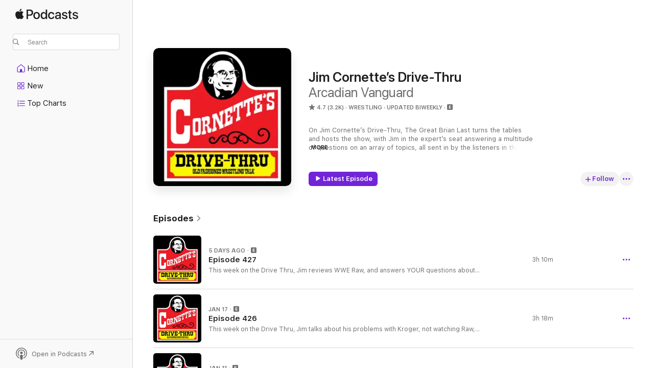

--- FILE ---
content_type: text/html
request_url: https://podcasts.apple.com/us/podcast/jim-cornettes-drive-thru/id1208276423
body_size: 34571
content:
<!DOCTYPE html>
<html dir="ltr" lang="en-US">
    <head>
        <meta charset="utf-8" />
        <meta http-equiv="X-UA-Compatible" content="IE=edge" />
        <meta name="viewport" content="width=device-width,initial-scale=1" />
        <meta name="applicable-device" content="pc,mobile" />
        <meta name="referrer" content="strict-origin" />

        <link
            rel="apple-touch-icon"
            sizes="180x180"
            href="/assets/favicon/favicon-180.png"
        />
        <link
            rel="icon"
            type="image/png"
            sizes="32x32"
            href="/assets/favicon/favicon-32.png"
        />
        <link
            rel="icon"
            type="image/png"
            sizes="16x16"
            href="/assets/favicon/favicon-16.png"
        />
        <link
            rel="mask-icon"
            href="/assets/favicon/favicon.svg"
            color="#7e50df"
        />
        <link rel="manifest" href="/manifest.json" />

        <title>Jim Cornette’s Drive-Thru - Podcast - Apple Podcasts</title><!-- HEAD_svelte-1frznod_START --><link rel="preconnect" href="//www.apple.com/wss/fonts" crossorigin="anonymous"><link rel="stylesheet" as="style" href="//www.apple.com/wss/fonts?families=SF+Pro,v4%7CSF+Pro+Icons,v1&amp;display=swap" type="text/css" referrerpolicy="strict-origin-when-cross-origin"><!-- HEAD_svelte-1frznod_END --><!-- HEAD_svelte-eg3hvx_START -->    <meta name="description" content="Listen to Arcadian Vanguard's Jim Cornette’s Drive-Thru podcast with Brian Last and Jim Cornette on Apple Podcasts.">  <link rel="canonical" href="https://podcasts.apple.com/us/podcast/jim-cornettes-drive-thru/id1208276423">   <link rel="alternate" type="application/json+oembed" href="https://podcasts.apple.com/api/oembed?url=https%3A%2F%2Fpodcasts.apple.com%2Fus%2Fpodcast%2Fjim-cornettes-drive-thru%2Fid1208276423" title="Jim Cornette’s Drive-Thru - Podcast - Apple Podcasts">  <meta name="al:ios:app_store_id" content="525463029"> <meta name="al:ios:app_name" content="Apple Podcasts"> <meta name="apple:content_id" content="1208276423"> <meta name="apple:title" content="Jim Cornette’s Drive-Thru"> <meta name="apple:description" content="Listen to Arcadian Vanguard's Jim Cornette’s Drive-Thru podcast with Brian Last and Jim Cornette on Apple Podcasts.">   <meta property="og:title" content="Jim Cornette’s Drive-Thru"> <meta property="og:description" content="Wrestling Podcast · Updated Biweekly · On Jim Cornette’s Drive-Thru, The Great Brian Last turns the tables and hosts the show, with Jim in the expert’s seat answering a multitude of questions on an array of topics, all sent in by the liste…"> <meta property="og:site_name" content="Apple Podcasts"> <meta property="og:url" content="https://podcasts.apple.com/us/podcast/jim-cornettes-drive-thru/id1208276423"> <meta property="og:image" content="https://is1-ssl.mzstatic.com/image/thumb/Podcasts126/v4/99/1f/f5/991ff5b9-0ac1-96f6-d8e2-4ef54ec4b12a/mza_16796503275058596934.jpg/1200x1200bf-60.jpg"> <meta property="og:image:secure_url" content="https://is1-ssl.mzstatic.com/image/thumb/Podcasts126/v4/99/1f/f5/991ff5b9-0ac1-96f6-d8e2-4ef54ec4b12a/mza_16796503275058596934.jpg/1200x1200bf-60.jpg"> <meta property="og:image:alt" content="Jim Cornette’s Drive-Thru"> <meta property="og:image:width" content="1200"> <meta property="og:image:height" content="1200"> <meta property="og:image:type" content="image/jpg"> <meta property="og:type" content="website"> <meta property="og:locale" content="en_US">     <meta name="twitter:title" content="Jim Cornette’s Drive-Thru"> <meta name="twitter:description" content="Wrestling Podcast · Updated Biweekly · On Jim Cornette’s Drive-Thru, The Great Brian Last turns the tables and hosts the show, with Jim in the expert’s seat answering a multitude of questions on an array of topics, all sent in by the liste…"> <meta name="twitter:site" content="@ApplePodcasts"> <meta name="twitter:image" content="https://is1-ssl.mzstatic.com/image/thumb/Podcasts126/v4/99/1f/f5/991ff5b9-0ac1-96f6-d8e2-4ef54ec4b12a/mza_16796503275058596934.jpg/1200x1200bf-60.jpg"> <meta name="twitter:image:alt" content="Jim Cornette’s Drive-Thru"> <meta name="twitter:card" content="summary">      <!-- HTML_TAG_START -->
                <script id=schema:show type="application/ld+json">
                    {"@context":"http://schema.org","@type":"CreativeWorkSeries","name":"Jim Cornette’s Drive-Thru","description":"On Jim Cornette’s Drive-Thru, The Great Brian Last turns the tables and hosts the show, with Jim in the expert’s seat answering a multitude of questions on an array of topics, all sent in by the listeners in the Cult of Cornette! The Drive-Thru also features big event reviews, fan-submitted songs and a variety of frivolity!\n\n ","genre":["Wrestling","Podcasts","Sports","History"],"url":"https://podcasts.apple.com/us/podcast/jim-cornettes-drive-thru/id1208276423","offers":[{"@type":"Offer","category":"free","price":0}],"dateModified":"2026-01-25T03:27:00Z","thumbnailUrl":"https://is1-ssl.mzstatic.com/image/thumb/Podcasts126/v4/99/1f/f5/991ff5b9-0ac1-96f6-d8e2-4ef54ec4b12a/mza_16796503275058596934.jpg/1200x1200bf.webp","aggregateRating":{"@type":"AggregateRating","ratingValue":4.7,"reviewCount":3195,"itemReviewed":{"@type":"CreativeWorkSeries","name":"Jim Cornette’s Drive-Thru","description":"On Jim Cornette’s Drive-Thru, The Great Brian Last turns the tables and hosts the show, with Jim in the expert’s seat answering a multitude of questions on an array of topics, all sent in by the listeners in the Cult of Cornette! The Drive-Thru also features big event reviews, fan-submitted songs and a variety of frivolity!\n\n ","genre":["Wrestling","Podcasts","Sports","History"],"url":"https://podcasts.apple.com/us/podcast/jim-cornettes-drive-thru/id1208276423","offers":[{"@type":"Offer","category":"free","price":0}],"dateModified":"2026-01-25T03:27:00Z","thumbnailUrl":"https://is1-ssl.mzstatic.com/image/thumb/Podcasts126/v4/99/1f/f5/991ff5b9-0ac1-96f6-d8e2-4ef54ec4b12a/mza_16796503275058596934.jpg/1200x1200bf.webp"}},"review":[{"@type":"Review","author":"Brettd109","datePublished":"2026-01-26","name":"Love it","reviewBody":"If youre a fan of wrestling you should love this show period","reviewRating":{"@type":"Rating","ratingValue":5,"bestRating":5,"worstRating":1},"itemReviewed":{"@type":"CreativeWorkSeries","name":"Jim Cornette’s Drive-Thru","description":"On Jim Cornette’s Drive-Thru, The Great Brian Last turns the tables and hosts the show, with Jim in the expert’s seat answering a multitude of questions on an array of topics, all sent in by the listeners in the Cult of Cornette! The Drive-Thru also features big event reviews, fan-submitted songs and a variety of frivolity!\n\n ","genre":["Wrestling","Podcasts","Sports","History"],"url":"https://podcasts.apple.com/us/podcast/jim-cornettes-drive-thru/id1208276423","offers":[{"@type":"Offer","category":"free","price":0}],"dateModified":"2026-01-25T03:27:00Z","thumbnailUrl":"https://is1-ssl.mzstatic.com/image/thumb/Podcasts126/v4/99/1f/f5/991ff5b9-0ac1-96f6-d8e2-4ef54ec4b12a/mza_16796503275058596934.jpg/1200x1200bf.webp"}},{"@type":"Review","author":"-TNLJ-","datePublished":"2025-12-14","name":"Show 422","reviewBody":"The Peoples Court review had me gasping for air! I haven’t laughed like that in a while! Keep up the stellar work boys.","reviewRating":{"@type":"Rating","ratingValue":5,"bestRating":5,"worstRating":1},"itemReviewed":{"@type":"CreativeWorkSeries","name":"Jim Cornette’s Drive-Thru","description":"On Jim Cornette’s Drive-Thru, The Great Brian Last turns the tables and hosts the show, with Jim in the expert’s seat answering a multitude of questions on an array of topics, all sent in by the listeners in the Cult of Cornette! The Drive-Thru also features big event reviews, fan-submitted songs and a variety of frivolity!\n\n ","genre":["Wrestling","Podcasts","Sports","History"],"url":"https://podcasts.apple.com/us/podcast/jim-cornettes-drive-thru/id1208276423","offers":[{"@type":"Offer","category":"free","price":0}],"dateModified":"2026-01-25T03:27:00Z","thumbnailUrl":"https://is1-ssl.mzstatic.com/image/thumb/Podcasts126/v4/99/1f/f5/991ff5b9-0ac1-96f6-d8e2-4ef54ec4b12a/mza_16796503275058596934.jpg/1200x1200bf.webp"}},{"@type":"Review","author":"DP’67","datePublished":"2025-11-25","name":"The Champ of Wrestling Podcasts.","reviewBody":"No one can take the strap away from Jim Cornette !","reviewRating":{"@type":"Rating","ratingValue":5,"bestRating":5,"worstRating":1},"itemReviewed":{"@type":"CreativeWorkSeries","name":"Jim Cornette’s Drive-Thru","description":"On Jim Cornette’s Drive-Thru, The Great Brian Last turns the tables and hosts the show, with Jim in the expert’s seat answering a multitude of questions on an array of topics, all sent in by the listeners in the Cult of Cornette! The Drive-Thru also features big event reviews, fan-submitted songs and a variety of frivolity!\n\n ","genre":["Wrestling","Podcasts","Sports","History"],"url":"https://podcasts.apple.com/us/podcast/jim-cornettes-drive-thru/id1208276423","offers":[{"@type":"Offer","category":"free","price":0}],"dateModified":"2026-01-25T03:27:00Z","thumbnailUrl":"https://is1-ssl.mzstatic.com/image/thumb/Podcasts126/v4/99/1f/f5/991ff5b9-0ac1-96f6-d8e2-4ef54ec4b12a/mza_16796503275058596934.jpg/1200x1200bf.webp"}},{"@type":"Review","author":"CRIME13","datePublished":"2025-06-15","name":"Shot times","reviewBody":"Hey guys, why is it taking so long now to drop the shows? Love the shows, but maybe it’s time to switch up the schedule again","reviewRating":{"@type":"Rating","ratingValue":5,"bestRating":5,"worstRating":1},"itemReviewed":{"@type":"CreativeWorkSeries","name":"Jim Cornette’s Drive-Thru","description":"On Jim Cornette’s Drive-Thru, The Great Brian Last turns the tables and hosts the show, with Jim in the expert’s seat answering a multitude of questions on an array of topics, all sent in by the listeners in the Cult of Cornette! The Drive-Thru also features big event reviews, fan-submitted songs and a variety of frivolity!\n\n ","genre":["Wrestling","Podcasts","Sports","History"],"url":"https://podcasts.apple.com/us/podcast/jim-cornettes-drive-thru/id1208276423","offers":[{"@type":"Offer","category":"free","price":0}],"dateModified":"2026-01-25T03:27:00Z","thumbnailUrl":"https://is1-ssl.mzstatic.com/image/thumb/Podcasts126/v4/99/1f/f5/991ff5b9-0ac1-96f6-d8e2-4ef54ec4b12a/mza_16796503275058596934.jpg/1200x1200bf.webp"}},{"@type":"Review","author":"TDB4774","datePublished":"2025-10-18","name":"Pls change this show up","reviewBody":"Most out of touch show I’ve ever heard. Repetitive, predictable, only ironically funny because it’s an old dude and a shut in talking about stuff not relevant since 88. Keep bleeding listeners children..","reviewRating":{"@type":"Rating","ratingValue":1,"bestRating":5,"worstRating":1},"itemReviewed":{"@type":"CreativeWorkSeries","name":"Jim Cornette’s Drive-Thru","description":"On Jim Cornette’s Drive-Thru, The Great Brian Last turns the tables and hosts the show, with Jim in the expert’s seat answering a multitude of questions on an array of topics, all sent in by the listeners in the Cult of Cornette! The Drive-Thru also features big event reviews, fan-submitted songs and a variety of frivolity!\n\n ","genre":["Wrestling","Podcasts","Sports","History"],"url":"https://podcasts.apple.com/us/podcast/jim-cornettes-drive-thru/id1208276423","offers":[{"@type":"Offer","category":"free","price":0}],"dateModified":"2026-01-25T03:27:00Z","thumbnailUrl":"https://is1-ssl.mzstatic.com/image/thumb/Podcasts126/v4/99/1f/f5/991ff5b9-0ac1-96f6-d8e2-4ef54ec4b12a/mza_16796503275058596934.jpg/1200x1200bf.webp"}},{"@type":"Review","author":"MisterHellJ","datePublished":"2025-08-31","name":"Bad","reviewBody":"Radio","reviewRating":{"@type":"Rating","ratingValue":1,"bestRating":5,"worstRating":1},"itemReviewed":{"@type":"CreativeWorkSeries","name":"Jim Cornette’s Drive-Thru","description":"On Jim Cornette’s Drive-Thru, The Great Brian Last turns the tables and hosts the show, with Jim in the expert’s seat answering a multitude of questions on an array of topics, all sent in by the listeners in the Cult of Cornette! The Drive-Thru also features big event reviews, fan-submitted songs and a variety of frivolity!\n\n ","genre":["Wrestling","Podcasts","Sports","History"],"url":"https://podcasts.apple.com/us/podcast/jim-cornettes-drive-thru/id1208276423","offers":[{"@type":"Offer","category":"free","price":0}],"dateModified":"2026-01-25T03:27:00Z","thumbnailUrl":"https://is1-ssl.mzstatic.com/image/thumb/Podcasts126/v4/99/1f/f5/991ff5b9-0ac1-96f6-d8e2-4ef54ec4b12a/mza_16796503275058596934.jpg/1200x1200bf.webp"}},{"@type":"Review","author":"consumer1156","datePublished":"2025-06-15","name":"Meh","reviewBody":"Has become nauseatingly repetitive. You were once a part of change too, Jim","reviewRating":{"@type":"Rating","ratingValue":2,"bestRating":5,"worstRating":1},"itemReviewed":{"@type":"CreativeWorkSeries","name":"Jim Cornette’s Drive-Thru","description":"On Jim Cornette’s Drive-Thru, The Great Brian Last turns the tables and hosts the show, with Jim in the expert’s seat answering a multitude of questions on an array of topics, all sent in by the listeners in the Cult of Cornette! The Drive-Thru also features big event reviews, fan-submitted songs and a variety of frivolity!\n\n ","genre":["Wrestling","Podcasts","Sports","History"],"url":"https://podcasts.apple.com/us/podcast/jim-cornettes-drive-thru/id1208276423","offers":[{"@type":"Offer","category":"free","price":0}],"dateModified":"2026-01-25T03:27:00Z","thumbnailUrl":"https://is1-ssl.mzstatic.com/image/thumb/Podcasts126/v4/99/1f/f5/991ff5b9-0ac1-96f6-d8e2-4ef54ec4b12a/mza_16796503275058596934.jpg/1200x1200bf.webp"}},{"@type":"Review","author":"Vin E.","datePublished":"2025-05-17","name":"Brian’s","reviewBody":"Kentucky-Hope Jim is safe.","reviewRating":{"@type":"Rating","ratingValue":5,"bestRating":5,"worstRating":1},"itemReviewed":{"@type":"CreativeWorkSeries","name":"Jim Cornette’s Drive-Thru","description":"On Jim Cornette’s Drive-Thru, The Great Brian Last turns the tables and hosts the show, with Jim in the expert’s seat answering a multitude of questions on an array of topics, all sent in by the listeners in the Cult of Cornette! The Drive-Thru also features big event reviews, fan-submitted songs and a variety of frivolity!\n\n ","genre":["Wrestling","Podcasts","Sports","History"],"url":"https://podcasts.apple.com/us/podcast/jim-cornettes-drive-thru/id1208276423","offers":[{"@type":"Offer","category":"free","price":0}],"dateModified":"2026-01-25T03:27:00Z","thumbnailUrl":"https://is1-ssl.mzstatic.com/image/thumb/Podcasts126/v4/99/1f/f5/991ff5b9-0ac1-96f6-d8e2-4ef54ec4b12a/mza_16796503275058596934.jpg/1200x1200bf.webp"}},{"@type":"Review","author":"Vincent Ruso","datePublished":"2025-03-15","name":"Great show","reviewBody":"One of the funniest, educational, and witty wrestling podcasts. The reviews are great and his knowledge of wrestling history is spot on. What do I know I’m just a bird lawyer.","reviewRating":{"@type":"Rating","ratingValue":5,"bestRating":5,"worstRating":1},"itemReviewed":{"@type":"CreativeWorkSeries","name":"Jim Cornette’s Drive-Thru","description":"On Jim Cornette’s Drive-Thru, The Great Brian Last turns the tables and hosts the show, with Jim in the expert’s seat answering a multitude of questions on an array of topics, all sent in by the listeners in the Cult of Cornette! The Drive-Thru also features big event reviews, fan-submitted songs and a variety of frivolity!\n\n ","genre":["Wrestling","Podcasts","Sports","History"],"url":"https://podcasts.apple.com/us/podcast/jim-cornettes-drive-thru/id1208276423","offers":[{"@type":"Offer","category":"free","price":0}],"dateModified":"2026-01-25T03:27:00Z","thumbnailUrl":"https://is1-ssl.mzstatic.com/image/thumb/Podcasts126/v4/99/1f/f5/991ff5b9-0ac1-96f6-d8e2-4ef54ec4b12a/mza_16796503275058596934.jpg/1200x1200bf.webp"}},{"@type":"Review","author":"JustJowyO","datePublished":"2025-05-05","name":"Need video","reviewBody":"Jim is a tv star why is there no video?","reviewRating":{"@type":"Rating","ratingValue":1,"bestRating":5,"worstRating":1},"itemReviewed":{"@type":"CreativeWorkSeries","name":"Jim Cornette’s Drive-Thru","description":"On Jim Cornette’s Drive-Thru, The Great Brian Last turns the tables and hosts the show, with Jim in the expert’s seat answering a multitude of questions on an array of topics, all sent in by the listeners in the Cult of Cornette! The Drive-Thru also features big event reviews, fan-submitted songs and a variety of frivolity!\n\n ","genre":["Wrestling","Podcasts","Sports","History"],"url":"https://podcasts.apple.com/us/podcast/jim-cornettes-drive-thru/id1208276423","offers":[{"@type":"Offer","category":"free","price":0}],"dateModified":"2026-01-25T03:27:00Z","thumbnailUrl":"https://is1-ssl.mzstatic.com/image/thumb/Podcasts126/v4/99/1f/f5/991ff5b9-0ac1-96f6-d8e2-4ef54ec4b12a/mza_16796503275058596934.jpg/1200x1200bf.webp"}}],"workExample":[{"@type":"AudioObject","datePublished":"2026-01-25","description":"This week on the Drive Thru, Jim reviews WWE Raw, and answers YOUR questions about Triple H not wanting fans to be critics, favorite Royal Rumble moments, who called the office on Jim after the Santino slap, Trey Miguel leaving AEW, why Ric Flair was sp","duration":"PT3H9M46S","genre":["Wrestling"],"name":"Episode 427","offers":[{"@type":"Offer","category":"free","price":0}],"requiresSubscription":"no","uploadDate":"2026-01-25","url":"https://podcasts.apple.com/us/podcast/episode-427/id1208276423?i=1000746526626","thumbnailUrl":"https://is1-ssl.mzstatic.com/image/thumb/Podcasts211/v4/b4/fe/7b/b4fe7bc3-072a-401d-4309-a0bc4a66b6b9/mza_10370614915809057883.jpg/1200x1200bf.webp"},{"@type":"AudioObject","datePublished":"2026-01-17","description":"This week on the Drive Thru, Jim talks about his problems with Kroger, not watching Raw, Roman Reigns getting another title run, Wrestlemania 12's Iron Man match, retro wrestling figures, managers, and much more! Plus Jim plays Guess The Program, and th","duration":"PT3H17M37S","genre":["Wrestling"],"name":"Episode 426","offers":[{"@type":"Offer","category":"free","price":0}],"requiresSubscription":"no","uploadDate":"2026-01-17","url":"https://podcasts.apple.com/us/podcast/episode-426/id1208276423?i=1000745571512","thumbnailUrl":"https://is1-ssl.mzstatic.com/image/thumb/Podcasts211/v4/8e/f7/40/8ef74047-ae3b-2d3c-642f-a442457850b3/mza_17956341027173440594.jpg/1200x1200bf.webp"},{"@type":"AudioObject","datePublished":"2026-01-11","description":"This week on the Drive Thru, Jim reviews WWE Raw, and talks about the 2025 South Korean wrestling awards, Chris Jericho, Vince McMahon & Endeavor's pre-sale plans, Dave Meltzer's top rated matches of 2025, the Dallas wrestling war of 1953 & the burning","duration":"PT2H51M1S","genre":["Wrestling"],"name":"Episode 425","offers":[{"@type":"Offer","category":"free","price":0}],"requiresSubscription":"no","uploadDate":"2026-01-11","url":"https://podcasts.apple.com/us/podcast/episode-425/id1208276423?i=1000744719745","thumbnailUrl":"https://is1-ssl.mzstatic.com/image/thumb/Podcasts211/v4/7b/ff/41/7bff41e6-4f7b-74de-3a32-7a66e777f8fb/mza_11661223893585959512.jpg/1200x1200bf.webp"},{"@type":"AudioObject","datePublished":"2026-01-02","description":"A special for Drive Thru listeners today: Here is Jim Cornette's Guess The Program Omnibus, Volume 3!Thanks yo our episode sponsors!\n SHOPIFY: Sign up for your $1 per month trial and start selling today at https://shopify.com/cornette.\n RIDGE: Upgrade","duration":"P0D","genre":["Wrestling"],"name":"Drive Thru Special - Guess The Program Omnibus Volume 3","offers":[{"@type":"Offer","category":"free","price":0}],"requiresSubscription":"no","uploadDate":"2026-01-02","url":"https://podcasts.apple.com/us/podcast/drive-thru-special-guess-the-program-omnibus-volume-3/id1208276423?i=1000743532721","thumbnailUrl":"https://is1-ssl.mzstatic.com/image/thumb/Podcasts211/v4/d9/dd/52/d9dd528c-e29f-8492-6ca6-73ea5e31486a/mza_3449539019778351738.jpg/1200x1200bf.webp"},{"@type":"AudioObject","datePublished":"2025-12-31","description":"A special for Drive Thru listeners today: By popular demand, Here is Jim Cornette's Commercials Omnibus, Volume 5!\n Support our sponsors!\n SHOPIFY: Sign up for your $1 per month trial and start selling today at shopify.com/cornette. \n RAYCON: Raycon au","duration":"PT5H58M23S","genre":["Wrestling"],"name":"Drive Thru Special - Commercials Omnibus Volume 5","offers":[{"@type":"Offer","category":"free","price":0}],"requiresSubscription":"no","uploadDate":"2025-12-31","url":"https://podcasts.apple.com/us/podcast/drive-thru-special-commercials-omnibus-volume-5/id1208276423?i=1000743357530","thumbnailUrl":"https://is1-ssl.mzstatic.com/image/thumb/Podcasts211/v4/18/74/39/18743922-abb2-9d2c-490f-6b0e772868f1/mza_11121068015539816576.jpg/1200x1200bf.webp"},{"@type":"AudioObject","datePublished":"2025-12-30","description":"A special for Drive Thru listeners today: Here is Jim Cornette's Those We Lost In 2025 Omnibus.\n Send in your question for the Drive-Thru to: CornyDriveThru@gmail.com \n Follow Jim and Brian on Twitter: @TheJimCornette @GreatBrianLast \n Visit Jim's o","duration":"PT4H32M23S","genre":["Wrestling"],"name":"Drive Thru Special - Those We Lost In 2025 Omnibus","offers":[{"@type":"Offer","category":"free","price":0}],"requiresSubscription":"no","uploadDate":"2025-12-30","url":"https://podcasts.apple.com/us/podcast/drive-thru-special-those-we-lost-in-2025-omnibus/id1208276423?i=1000743221545","thumbnailUrl":"https://is1-ssl.mzstatic.com/image/thumb/Podcasts211/v4/a3/64/8f/a3648f18-7277-f824-fda2-7160900ca510/mza_13494912909221898353.jpg/1200x1200bf.webp"},{"@type":"AudioObject","datePublished":"2025-12-27","description":"This week on the Drive Thru, Jim answers YOUR questions about SI's 2025 wrestling awards, PWI's Tag Team 100, The Road Warriors or The Dudley Boyz, Jimmy Snuka, Tony Khan in the territory days, Ric Flair & Mike Tyson's lawsuit, and much more! Plus Jim r","duration":"PT3H6M48S","genre":["Wrestling"],"name":"Episode 424","offers":[{"@type":"Offer","category":"free","price":0}],"requiresSubscription":"no","uploadDate":"2025-12-27","url":"https://podcasts.apple.com/us/podcast/episode-424/id1208276423?i=1000742895864","thumbnailUrl":"https://is1-ssl.mzstatic.com/image/thumb/Podcasts221/v4/16/58/53/16585328-9819-b47a-4df5-423c1c4f1ac2/mza_12864967976155700734.jpg/1200x1200bf.webp"},{"@type":"AudioObject","datePublished":"2025-12-24","description":"A Holiday special for Drive Thru listeners today: Here is Jim Cornette's Hulk Hogan Omnibus!\n Send in your question for the Drive-Thru to: CornyDriveThru@gmail.com \n Follow Jim and Brian on Twitter: @TheJimCornette @GreatBrianLast \n Visit Jim's offi","duration":"PT5H45M3S","genre":["Wrestling"],"name":"Drive Thru Special - Hulk Hogan Omnibus","offers":[{"@type":"Offer","category":"free","price":0}],"requiresSubscription":"no","uploadDate":"2025-12-24","url":"https://podcasts.apple.com/us/podcast/drive-thru-special-hulk-hogan-omnibus/id1208276423?i=1000742615534","thumbnailUrl":"https://is1-ssl.mzstatic.com/image/thumb/Podcasts211/v4/a4/fc/e8/a4fce8f5-5026-a129-9400-e62c12594d04/mza_4779394115348974266.jpg/1200x1200bf.webp"},{"@type":"AudioObject","datePublished":"2025-12-20","description":"This week on the Drive Thru, Jim reviews Saturday Night's Main Event with John Cena's final match! Plus Jim reviews WWE Raw, and answers YOUR questions about Rob Reiner, Mick Foley cutting ties with WWE, CM Punk in AEW vs. WWE, days off, the NWA Jr. Hea","duration":"PT3H54M51S","genre":["Wrestling"],"name":"Episode 423: Jim Reviews John Cena's Final Match","offers":[{"@type":"Offer","category":"free","price":0}],"requiresSubscription":"no","uploadDate":"2025-12-20","url":"https://podcasts.apple.com/us/podcast/episode-423-jim-reviews-john-cenas-final-match/id1208276423?i=1000742115798","thumbnailUrl":"https://is1-ssl.mzstatic.com/image/thumb/Podcasts221/v4/48/a8/bf/48a8bfd2-6474-1df3-13d5-31f8fc106744/mza_2950066049603684761.jpg/1200x1200bf.webp"},{"@type":"AudioObject","datePublished":"2025-12-13","description":"This week on the Drive Thru, Jim talks about the passing of Steve Regal, Vince Russo's recent comments about him, Ric Flair's latest online feud, The Rock's Golden Globe nomination, Paramount's hostile takeover of WBD, Neon's injury, the return of Lando","duration":"PT3H27M24S","genre":["Wrestling"],"name":"Episode 422","offers":[{"@type":"Offer","category":"free","price":0}],"requiresSubscription":"no","uploadDate":"2025-12-13","url":"https://podcasts.apple.com/us/podcast/episode-422/id1208276423?i=1000741166922","thumbnailUrl":"https://is1-ssl.mzstatic.com/image/thumb/Podcasts211/v4/19/5d/c5/195dc58a-6142-5ba0-0bc5-7264ad442b4a/mza_9340579046065897448.jpg/1200x1200bf.webp"},{"@type":"AudioObject","datePublished":"2025-12-05","description":"This week on the Drive Thru, Jim reviews WWE Survivor Series 2025! Plus Jim talks about TNA & AMC, Dave Meltzer's AEW Full Gear star ratings, Ric Flair & Hulk Hogan & street drugs, CM Punk's dog Larry, and much more!\n Thanks to our episode sponsors:\n SH","duration":"PT3H23M29S","genre":["Wrestling"],"name":"Episode 421: Jim Reviews Survivor Series: WarGames","offers":[{"@type":"Offer","category":"free","price":0}],"requiresSubscription":"no","uploadDate":"2025-12-05","url":"https://podcasts.apple.com/us/podcast/episode-421-jim-reviews-survivor-series-wargames/id1208276423?i=1000739891282","thumbnailUrl":"https://is1-ssl.mzstatic.com/image/thumb/Podcasts211/v4/aa/7b/2a/aa7b2abb-d603-c935-b891-fe322410bdff/mza_15140888750502112243.jpg/1200x1200bf.webp"},{"@type":"AudioObject","datePublished":"2025-11-29","description":"This week on the Drive Thru, Jim reviews AEW Full Gear 2025, as well as Tony Khan's media scrum! Plus Jim previews Survivor Series, and talks about Bret Hart saying Shawn & Vince were lovers, his Twitter exchanges with Ricochet & Will Ospreay, and much","duration":"PT4H7M56S","genre":["Wrestling"],"name":"Episode 420: Jim Reviews AEW Full Gear","offers":[{"@type":"Offer","category":"free","price":0}],"requiresSubscription":"no","uploadDate":"2025-11-29","url":"https://podcasts.apple.com/us/podcast/episode-420-jim-reviews-aew-full-gear/id1208276423?i=1000738864594","thumbnailUrl":"https://is1-ssl.mzstatic.com/image/thumb/Podcasts221/v4/61/54/ce/6154ceff-d232-7d8d-a142-b81a57f3771f/mza_8830059351354449451.jpg/1200x1200bf.webp"},{"@type":"AudioObject","datePublished":"2025-11-22","description":"This week on the Drive Thru, Jim reviews WWE Raw & Tony Khan's interview with Ariel Helwani! Plus Jim plays Guess The Program, previews AEW Full Gear, and talks about the passing of Bob Caudle, the sugar hold, Becky Lynch, and much more! Also, From The","duration":"PT4H12M9S","genre":["Wrestling"],"name":"Episode 419","offers":[{"@type":"Offer","category":"free","price":0}],"requiresSubscription":"no","uploadDate":"2025-11-22","url":"https://podcasts.apple.com/us/podcast/episode-419/id1208276423?i=1000737918642","thumbnailUrl":"https://is1-ssl.mzstatic.com/image/thumb/Podcasts211/v4/08/ec/a7/08eca739-bb96-2a05-edde-13003d91b7ed/mza_12700630919414934627.jpg/1200x1200bf.webp"},{"@type":"AudioObject","datePublished":"2025-11-15","description":"This week on the Drive Thru, Jim reviews John Cena's final time wrestling in Boston on Raw! Plus Jim talks about the PWI Women's 250, Ridge Holland, Westside Gunn's beef with WWE, David Otunga's comments about Great Khali & OVW, WWE PLEs, Nixon Newell &","duration":"PT3H4M15S","genre":["Wrestling"],"name":"Episode 418","offers":[{"@type":"Offer","category":"free","price":0}],"requiresSubscription":"no","uploadDate":"2025-11-15","url":"https://podcasts.apple.com/us/podcast/episode-418/id1208276423?i=1000736863582","thumbnailUrl":"https://is1-ssl.mzstatic.com/image/thumb/Podcasts221/v4/75/bf/60/75bf608e-312b-82cb-fc51-00219df9cc8e/mza_16458493140524127889.jpg/1200x1200bf.webp"},{"@type":"AudioObject","datePublished":"2025-11-07","description":"This week on the Drive Thru, Jim reviews WWE Saturday Night's Main Event & Raw! Plus Jim talks about Tony Khan calling Dave Meltzer, the Top 20 wrestlers in their 20s, a photo of former AEW stars, OVW call-ups, and much more! Also, Jim plays Guess The P","duration":"PT3H42M39S","genre":["Wrestling"],"name":"Episode 417","offers":[{"@type":"Offer","category":"free","price":0}],"requiresSubscription":"no","uploadDate":"2025-11-07","url":"https://podcasts.apple.com/us/podcast/episode-417/id1208276423?i=1000735762953","thumbnailUrl":"https://is1-ssl.mzstatic.com/image/thumb/Podcasts221/v4/1b/e7/a5/1be7a55f-2ccd-7943-9b4e-ebbe2dd0858c/mza_6475094102212198188.jpg/1200x1200bf.webp"}]}
                </script>
                <!-- HTML_TAG_END -->    <!-- HEAD_svelte-eg3hvx_END --><!-- HEAD_svelte-1p7jl_START --><!-- HEAD_svelte-1p7jl_END -->
      <script type="module" crossorigin src="/assets/index~2c50f96d46.js"></script>
      <link rel="stylesheet" href="/assets/index~965ccb6a44.css">
    </head>
    <body>
        <svg style="display: none" xmlns="http://www.w3.org/2000/svg">
            <symbol id="play-circle-fill" viewBox="0 0 60 60">
                <path
                    class="icon-circle-fill__circle"
                    fill="var(--iconCircleFillBG, transparent)"
                    d="M30 60c16.411 0 30-13.617 30-30C60 13.588 46.382 0 29.971 0 13.588 0 .001 13.588.001 30c0 16.383 13.617 30 30 30Z"
                />
                <path
                    fill="var(--iconFillArrow, var(--keyColor, black))"
                    d="M24.411 41.853c-1.41.853-3.028.177-3.028-1.294V19.47c0-1.44 1.735-2.058 3.028-1.294l17.265 10.235a1.89 1.89 0 0 1 0 3.265L24.411 41.853Z"
                />
            </symbol>
        </svg>
        <script defer src="/assets/focus-visible/focus-visible.min.js"></script>
        

        <script
            async
            src="/includes/js-cdn/musickit/v3/amp/musickit.js"
        ></script>
        <script
            type="module"
            async
            src="/includes/js-cdn/musickit/v3/components/musickit-components/musickit-components.esm.js"
        ></script>
        <script
            nomodule
            async
            src="/includes/js-cdn/musickit/v3/components/musickit-components/musickit-components.js"
        ></script>
        <div id="body-container">
              <div class="app-container svelte-ybg737" data-testid="app-container"> <div class="header svelte-1jb51s" data-testid="header"><nav data-testid="navigation" class="navigation svelte-13li0vp"><div class="navigation__header svelte-13li0vp"><div data-testid="logo" class="logo svelte-1gk6pig"> <a aria-label="Apple Podcasts" role="img" href="https://podcasts.apple.com/us/new" class="svelte-1gk6pig"><svg height="12" viewBox="0 0 67 12" width="67" class="podcasts-logo" aria-hidden="true"><path d="M45.646 3.547c1.748 0 2.903.96 2.903 2.409v5.048h-1.44V9.793h-.036c-.424.819-1.35 1.337-2.31 1.337-1.435 0-2.437-.896-2.437-2.22 0-1.288.982-2.065 2.722-2.17l2.005-.112v-.56c0-.82-.536-1.282-1.448-1.282-.836 0-1.42.4-1.539 1.037H42.66c.042-1.33 1.274-2.276 2.986-2.276zm-22.971 0c2.123 0 3.474 1.456 3.474 3.774 0 2.325-1.344 3.774-3.474 3.774s-3.474-1.45-3.474-3.774c0-2.318 1.358-3.774 3.474-3.774zm15.689 0c1.88 0 3.05 1.19 3.174 2.626h-1.434c-.132-.778-.737-1.359-1.726-1.359-1.156 0-1.922.974-1.922 2.507 0 1.568.773 2.514 1.936 2.514.933 0 1.545-.47 1.712-1.324h1.448c-.167 1.548-1.399 2.584-3.174 2.584-2.089 0-3.453-1.435-3.453-3.774 0-2.29 1.364-3.774 3.439-3.774zm14.263.007c1.622 0 2.785.903 2.82 2.206h-1.414c-.062-.652-.612-1.05-1.448-1.05-.814 0-1.357.377-1.357.952 0 .44.362.735 1.12.924l1.233.287c1.476.357 2.033.903 2.033 1.981 0 1.33-1.254 2.241-3.043 2.241-1.726 0-2.889-.89-3-2.234h1.49c.104.708.668 1.086 1.58 1.086.898 0 1.462-.371 1.462-.96 0-.455-.279-.7-1.044-.896L51.75 7.77c-1.323-.322-1.991-1.001-1.991-2.024 0-1.302 1.163-2.191 2.868-2.191zm11.396 0c1.622 0 2.784.903 2.82 2.206h-1.414c-.063-.652-.613-1.05-1.448-1.05-.815 0-1.358.377-1.358.952 0 .44.362.735 1.121.924l1.232.287C66.452 7.23 67 7.776 67 8.854c0 1.33-1.244 2.241-3.033 2.241-1.726 0-2.889-.89-3-2.234h1.49c.104.708.668 1.086 1.58 1.086.898 0 1.461-.371 1.461-.96 0-.455-.278-.7-1.044-.896l-1.308-.322c-1.323-.322-1.992-1.001-1.992-2.024 0-1.302 1.163-2.191 2.869-2.191zM6.368 2.776l.221.001c.348.028 1.352.135 1.994 1.091-.053.04-1.19.7-1.177 2.088.013 1.656 1.445 2.209 1.458 2.222-.013.041-.227.782-.749 1.55-.455.673-.924 1.333-1.673 1.346-.723.014-.964-.43-1.793-.43-.83 0-1.098.417-1.78.444-.723.027-1.272-.715-1.727-1.388C.205 8.34-.504 5.862.46 4.191c.468-.835 1.325-1.36 2.248-1.373.71-.013 1.365.471 1.793.471.429 0 1.191-.565 2.088-.512zM33.884.9v10.104h-1.462V9.751h-.028c-.432.84-1.267 1.33-2.332 1.33-1.83 0-3.077-1.484-3.077-3.76s1.246-3.76 3.063-3.76c1.051 0 1.88.49 2.297 1.302h.028V.9zm24.849.995v1.743h1.392v1.197h-1.392v4.061c0 .63.279.925.891.925.153 0 .397-.021.494-.035v1.19c-.167.042-.5.07-.835.07-1.483 0-2.06-.56-2.06-1.989V4.835h-1.066V3.638h1.065V1.895zM15.665.9c1.949 0 3.306 1.352 3.306 3.32 0 1.974-1.385 3.332-3.355 3.332h-2.158v3.452h-1.56V.9zm31.388 6.778-1.803.112c-.898.056-1.406.448-1.406 1.078 0 .645.529 1.065 1.336 1.065 1.051 0 1.873-.729 1.873-1.688zM22.675 4.793c-1.218 0-1.942.946-1.942 2.528 0 1.596.724 2.528 1.942 2.528s1.942-.932 1.942-2.528c0-1.59-.724-2.528-1.942-2.528zm7.784.056c-1.17 0-1.935.974-1.935 2.472 0 1.512.765 2.479 1.935 2.479 1.155 0 1.928-.98 1.928-2.479 0-1.484-.773-2.472-1.928-2.472zM15.254 2.224h-1.796v4.012h1.789c1.357 0 2.13-.735 2.13-2.01 0-1.274-.773-2.002-2.123-2.002zM6.596.13c.067.649-.188 1.283-.563 1.756-.39.46-1.007.824-1.624.77-.08-.621.228-1.283.577-1.688.389-.473 1.06-.81 1.61-.838z"></path></svg></a> </div> <div class="search-input-wrapper svelte-1gxcl7k" data-testid="search-input"><div data-testid="amp-search-input" aria-controls="search-suggestions" aria-expanded="false" aria-haspopup="listbox" aria-owns="search-suggestions" class="search-input-container svelte-rg26q6" tabindex="-1" role=""><div class="flex-container svelte-rg26q6"><form id="search-input-form" class="svelte-rg26q6"><svg height="16" width="16" viewBox="0 0 16 16" class="search-svg" aria-hidden="true"><path d="M11.87 10.835c.018.015.035.03.051.047l3.864 3.863a.735.735 0 1 1-1.04 1.04l-3.863-3.864a.744.744 0 0 1-.047-.051 6.667 6.667 0 1 1 1.035-1.035zM6.667 12a5.333 5.333 0 1 0 0-10.667 5.333 5.333 0 0 0 0 10.667z"></path></svg> <input value="" aria-autocomplete="list" aria-multiline="false" aria-controls="search-suggestions" placeholder="Search" spellcheck="false" autocomplete="off" autocorrect="off" autocapitalize="off" type="text" inputmode="search" class="search-input__text-field svelte-rg26q6" data-testid="search-input__text-field"></form> </div> <div data-testid="search-scope-bar"></div>   </div> </div></div> <div data-testid="navigation-content" class="navigation__content svelte-13li0vp" id="navigation" aria-hidden="false"><div class="navigation__scrollable-container svelte-13li0vp"><div data-testid="navigation-items-primary" class="navigation-items navigation-items--primary svelte-ng61m8"> <ul class="navigation-items__list svelte-ng61m8">  <li class="navigation-item navigation-item__home svelte-1a5yt87" aria-selected="false" data-testid="navigation-item"> <a href="https://podcasts.apple.com/us/home" class="navigation-item__link svelte-1a5yt87" role="button" data-testid="home" aria-pressed="false"><div class="navigation-item__content svelte-zhx7t9"> <span class="navigation-item__icon svelte-zhx7t9"> <svg xmlns="http://www.w3.org/2000/svg" width="24" height="24" viewBox="0 0 24 24" aria-hidden="true"><path d="M6.392 19.41H17.84c1.172 0 1.831-.674 1.831-1.787v-6.731c0-.689-.205-1.18-.732-1.612l-5.794-4.863c-.322-.271-.651-.403-1.025-.403-.374 0-.703.132-1.025.403L5.3 9.28c-.527.432-.732.923-.732 1.612v6.73c0 1.114.659 1.788 1.823 1.788Zm0-1.106c-.402 0-.717-.293-.717-.681v-6.731c0-.352.088-.564.337-.77l5.793-4.855c.11-.088.227-.147.315-.147s.205.059.315.147l5.793 4.856c.242.205.337.417.337.769v6.73c0 .389-.315.682-.725.682h-3.596v-4.431c0-.337-.22-.557-.557-.557H10.56c-.337 0-.564.22-.564.557v4.43H6.392Z"></path></svg> </span> <span class="navigation-item__label svelte-zhx7t9"> Home </span> </div></a>  </li>  <li class="navigation-item navigation-item__new svelte-1a5yt87" aria-selected="false" data-testid="navigation-item"> <a href="https://podcasts.apple.com/us/new" class="navigation-item__link svelte-1a5yt87" role="button" data-testid="new" aria-pressed="false"><div class="navigation-item__content svelte-zhx7t9"> <span class="navigation-item__icon svelte-zhx7t9"> <svg xmlns="http://www.w3.org/2000/svg" width="24" height="24" viewBox="0 0 24 24" aria-hidden="true"><path d="M9.739 11.138c.93 0 1.399-.47 1.399-1.436V6.428c0-.967-.47-1.428-1.4-1.428h-3.34C5.469 5 5 5.461 5 6.428v3.274c0 .967.469 1.436 1.399 1.436h3.34Zm7.346 0c.93 0 1.399-.47 1.399-1.436V6.428c0-.967-.469-1.428-1.399-1.428h-3.333c-.937 0-1.406.461-1.406 1.428v3.274c0 .967.469 1.436 1.406 1.436h3.333Zm-7.368-1.033H6.414c-.257 0-.381-.132-.381-.403V6.428c0-.263.124-.395.38-.395h3.304c.256 0 .388.132.388.395v3.274c0 .271-.132.403-.388.403Zm7.353 0h-3.303c-.264 0-.388-.132-.388-.403V6.428c0-.263.124-.395.388-.395h3.303c.257 0 .381.132.381.395v3.274c0 .271-.124.403-.38.403Zm-7.33 8.379c.93 0 1.399-.462 1.399-1.428v-3.282c0-.96-.47-1.428-1.4-1.428h-3.34c-.93 0-1.398.469-1.398 1.428v3.282c0 .966.469 1.428 1.399 1.428h3.34Zm7.346 0c.93 0 1.399-.462 1.399-1.428v-3.282c0-.96-.469-1.428-1.399-1.428h-3.333c-.937 0-1.406.469-1.406 1.428v3.282c0 .966.469 1.428 1.406 1.428h3.333ZM9.717 17.45H6.414c-.257 0-.381-.132-.381-.395v-3.274c0-.271.124-.403.38-.403h3.304c.256 0 .388.132.388.403v3.274c0 .263-.132.395-.388.395Zm7.353 0h-3.303c-.264 0-.388-.132-.388-.395v-3.274c0-.271.124-.403.388-.403h3.303c.257 0 .381.132.381.403v3.274c0 .263-.124.395-.38.395Z"></path></svg> </span> <span class="navigation-item__label svelte-zhx7t9"> New </span> </div></a>  </li>  <li class="navigation-item navigation-item__charts svelte-1a5yt87" aria-selected="false" data-testid="navigation-item"> <a href="https://podcasts.apple.com/us/charts" class="navigation-item__link svelte-1a5yt87" role="button" data-testid="charts" aria-pressed="false"><div class="navigation-item__content svelte-zhx7t9"> <span class="navigation-item__icon svelte-zhx7t9"> <svg xmlns="http://www.w3.org/2000/svg" width="24" height="24" viewBox="0 0 24 24" aria-hidden="true"><path d="M6.597 9.362c.278 0 .476-.161.476-.49V6.504c0-.307-.22-.505-.542-.505-.257 0-.418.088-.6.212l-.52.36c-.147.102-.228.197-.228.35 0 .191.147.323.315.323.095 0 .14-.015.264-.102l.337-.227h.014V8.87c0 .33.19.49.484.49Zm12.568-.886c.33 0 .593-.257.593-.586a.586.586 0 0 0-.593-.594h-9.66a.586.586 0 0 0-.594.594c0 .33.264.586.593.586h9.661ZM7.3 13.778c.198 0 .351-.139.351-.344 0-.22-.146-.359-.351-.359H6.252v-.022l.601-.483c.498-.41.696-.645.696-1.077 0-.586-.49-.981-1.282-.981-.703 0-1.208.366-1.208.835 0 .234.153.359.402.359.169 0 .279-.052.381-.22.103-.176.235-.271.44-.271.212 0 .366.139.366.344 0 .176-.088.33-.469.63l-.96.791a.493.493 0 0 0-.204.41c0 .227.16.388.402.388H7.3Zm11.865-.871a.59.59 0 1 0 0-1.18h-9.66a.59.59 0 1 0 0 1.18h9.66ZM6.282 18.34c.871 0 1.384-.388 1.384-1.003 0-.403-.278-.681-.784-.725v-.022c.367-.066.66-.315.66-.74 0-.557-.542-.864-1.268-.864-.57 0-1.193.27-1.193.754 0 .205.146.352.373.352.161 0 .234-.066.337-.176.168-.183.3-.242.483-.242.227 0 .396.11.396.33 0 .205-.176.308-.476.308h-.08c-.206 0-.338.102-.338.314 0 .198.125.315.337.315h.095c.33 0 .506.11.506.337 0 .198-.183.345-.432.345-.257 0-.44-.147-.579-.286-.088-.08-.161-.14-.3-.14-.235 0-.403.14-.403.367 0 .505.688.776 1.282.776Zm12.883-1.01c.33 0 .593-.257.593-.586a.586.586 0 0 0-.593-.594h-9.66a.586.586 0 0 0-.594.594c0 .33.264.586.593.586h9.661Z"></path></svg> </span> <span class="navigation-item__label svelte-zhx7t9"> Top Charts </span> </div></a>  </li>  <li class="navigation-item navigation-item__search svelte-1a5yt87" aria-selected="false" data-testid="navigation-item"> <a href="https://podcasts.apple.com/us/search" class="navigation-item__link svelte-1a5yt87" role="button" data-testid="search" aria-pressed="false"><div class="navigation-item__content svelte-zhx7t9"> <span class="navigation-item__icon svelte-zhx7t9"> <svg height="24" viewBox="0 0 24 24" width="24" aria-hidden="true"><path d="M17.979 18.553c.476 0 .813-.366.813-.835a.807.807 0 0 0-.235-.586l-3.45-3.457a5.61 5.61 0 0 0 1.158-3.413c0-3.098-2.535-5.633-5.633-5.633C7.542 4.63 5 7.156 5 10.262c0 3.098 2.534 5.632 5.632 5.632a5.614 5.614 0 0 0 3.274-1.055l3.472 3.472a.835.835 0 0 0 .6.242zm-7.347-3.875c-2.417 0-4.416-2-4.416-4.416 0-2.417 2-4.417 4.416-4.417 2.417 0 4.417 2 4.417 4.417s-2 4.416-4.417 4.416z" fill-opacity=".95"></path></svg> </span> <span class="navigation-item__label svelte-zhx7t9"> Search </span> </div></a>  </li></ul> </div>   </div> <div class="navigation__native-cta"><div slot="native-cta"></div></div></div> </nav> </div>  <div id="scrollable-page" class="scrollable-page svelte-ofwq8g" data-testid="main-section" aria-hidden="false"> <div class="player-bar svelte-dsbdte" data-testid="player-bar" aria-label="Media Controls" aria-hidden="false">   </div> <main data-testid="main" class="svelte-n0itnb"><div class="content-container svelte-n0itnb" data-testid="content-container">    <div class="page-container svelte-1vsyrnf">    <div class="section section--showHeaderRegular svelte-1cj8vg9 without-bottom-spacing" data-testid="section-container" aria-label="Featured" aria-hidden="false"> <div class="shelf-content" data-testid="shelf-content"> <div class="container-detail-header svelte-rknnd2" data-testid="container-detail-header"><div class="show-artwork svelte-123qhuj" slot="artwork" style="--background-color:#000000; --joe-color:#000000;"><div data-testid="artwork-component" class="artwork-component artwork-component--aspect-ratio artwork-component--orientation-square svelte-g1i36u container-style   artwork-component--fullwidth    artwork-component--has-borders" style="
            --artwork-bg-color: #000000;
            --aspect-ratio: 1;
            --placeholder-bg-color: #000000;
       ">   <picture class="svelte-g1i36u"><source sizes=" (max-width:999px) 270px,(min-width:1000px) and (max-width:1319px) 300px,(min-width:1320px) and (max-width:1679px) 300px,300px" srcset="https://is1-ssl.mzstatic.com/image/thumb/Podcasts126/v4/99/1f/f5/991ff5b9-0ac1-96f6-d8e2-4ef54ec4b12a/mza_16796503275058596934.jpg/270x270bb.webp 270w,https://is1-ssl.mzstatic.com/image/thumb/Podcasts126/v4/99/1f/f5/991ff5b9-0ac1-96f6-d8e2-4ef54ec4b12a/mza_16796503275058596934.jpg/300x300bb.webp 300w,https://is1-ssl.mzstatic.com/image/thumb/Podcasts126/v4/99/1f/f5/991ff5b9-0ac1-96f6-d8e2-4ef54ec4b12a/mza_16796503275058596934.jpg/540x540bb.webp 540w,https://is1-ssl.mzstatic.com/image/thumb/Podcasts126/v4/99/1f/f5/991ff5b9-0ac1-96f6-d8e2-4ef54ec4b12a/mza_16796503275058596934.jpg/600x600bb.webp 600w" type="image/webp"> <source sizes=" (max-width:999px) 270px,(min-width:1000px) and (max-width:1319px) 300px,(min-width:1320px) and (max-width:1679px) 300px,300px" srcset="https://is1-ssl.mzstatic.com/image/thumb/Podcasts126/v4/99/1f/f5/991ff5b9-0ac1-96f6-d8e2-4ef54ec4b12a/mza_16796503275058596934.jpg/270x270bb-60.jpg 270w,https://is1-ssl.mzstatic.com/image/thumb/Podcasts126/v4/99/1f/f5/991ff5b9-0ac1-96f6-d8e2-4ef54ec4b12a/mza_16796503275058596934.jpg/300x300bb-60.jpg 300w,https://is1-ssl.mzstatic.com/image/thumb/Podcasts126/v4/99/1f/f5/991ff5b9-0ac1-96f6-d8e2-4ef54ec4b12a/mza_16796503275058596934.jpg/540x540bb-60.jpg 540w,https://is1-ssl.mzstatic.com/image/thumb/Podcasts126/v4/99/1f/f5/991ff5b9-0ac1-96f6-d8e2-4ef54ec4b12a/mza_16796503275058596934.jpg/600x600bb-60.jpg 600w" type="image/jpeg"> <img alt="" class="artwork-component__contents artwork-component__image svelte-g1i36u" src="/assets/artwork/1x1.gif" role="presentation" decoding="async" width="300" height="300" fetchpriority="auto" style="opacity: 1;"></picture> </div> </div> <div class="headings svelte-rknnd2"> <h1 class="headings__title svelte-rknnd2" data-testid="non-editable-product-title"><span dir="auto">Jim Cornette’s Drive-Thru</span></h1> <div class="headings__subtitles svelte-rknnd2" data-testid="product-subtitles"><span class="provider svelte-123qhuj">Arcadian Vanguard</span></div>  <div class="headings__metadata-bottom svelte-rknnd2"><ul class="metadata svelte-123qhuj"><li aria-label="4.7 out of 5, 3.2K ratings" class="svelte-123qhuj"><span class="star svelte-123qhuj" aria-hidden="true"><svg class="icon" viewBox="0 0 64 64" title=""><path d="M13.559 60.051c1.102.86 2.5.565 4.166-.645l14.218-10.455L46.19 59.406c1.666 1.21 3.037 1.505 4.166.645 1.102-.833 1.344-2.204.672-4.166l-5.618-16.718 14.353-10.32c1.666-1.183 2.338-2.42 1.908-3.764-.43-1.29-1.693-1.935-3.763-1.908l-17.605.108-5.348-16.8C34.308 4.496 33.34 3.5 31.944 3.5c-1.372 0-2.34.995-2.984 2.984L23.61 23.283l-17.605-.108c-2.07-.027-3.333.618-3.763 1.908-.457 1.344.242 2.58 1.909 3.763l14.352 10.321-5.617 16.718c-.672 1.962-.43 3.333.672 4.166Z"></path></svg></span> 4.7 (3.2K) </li><li class="svelte-123qhuj">WRESTLING</li><li class="svelte-123qhuj">UPDATED BIWEEKLY</li><li class="metadata__explicit-badge svelte-123qhuj"><span class="explicit-wrapper svelte-j8a2wc"><span data-testid="explicit-badge" class="explicit svelte-iojijn" aria-label="Explicit" role="img"><svg viewBox="0 0 9 9" width="9" height="9" aria-hidden="true"><path d="M3.9 7h1.9c.4 0 .7-.2.7-.5s-.3-.4-.7-.4H4.1V4.9h1.5c.4 0 .7-.1.7-.4 0-.3-.3-.5-.7-.5H4.1V2.9h1.7c.4 0 .7-.2.7-.5 0-.2-.3-.4-.7-.4H3.9c-.6 0-.9.3-.9.7v3.7c0 .3.3.6.9.6zM1.6 0h5.8C8.5 0 9 .5 9 1.6v5.9C9 8.5 8.5 9 7.4 9H1.6C.5 9 0 8.5 0 7.4V1.6C0 .5.5 0 1.6 0z"></path></svg> </span> </span></li></ul> </div></div> <div class="description svelte-rknnd2" data-testid="description">  <div class="truncate-wrapper svelte-1ji3yu5"><p data-testid="truncate-text" dir="auto" class="content svelte-1ji3yu5" style="--lines: 3; --line-height: var(--lineHeight, 16); --link-length: 4;"><!-- HTML_TAG_START -->On&nbsp;Jim Cornette’s Drive-Thru, The Great Brian Last turns the tables and hosts the show, with Jim in the expert’s seat answering a multitude of questions on an array of topics, all sent in by the listeners in the Cult of Cornette! The Drive-Thru also features big event reviews, fan-submitted songs and a variety of frivolity!

&nbsp;<!-- HTML_TAG_END --></p> </div> </div> <div class="primary-actions svelte-rknnd2"><div class="primary-actions__button primary-actions__button--play svelte-rknnd2"><div class="button-action svelte-1dchn99 primary" data-testid="button-action"> <div class="button svelte-5myedz primary" data-testid="button-base-wrapper"><button data-testid="button-base" type="button"  class="svelte-5myedz"> <span data-testid="button-icon-play" class="icon svelte-1dchn99"><svg height="16" viewBox="0 0 16 16" width="16"><path d="m4.4 15.14 10.386-6.096c.842-.459.794-1.64 0-2.097L4.401.85c-.87-.53-2-.12-2 .82v12.625c0 .966 1.06 1.4 2 .844z"></path></svg></span>  Latest Episode  </button> </div> </div> </div> <div class="primary-actions__button primary-actions__button--shuffle svelte-rknnd2"> </div></div> <div class="secondary-actions svelte-rknnd2"><div slot="secondary-actions"><div class="cloud-buttons svelte-1vilthy" data-testid="cloud-buttons"><div class="cloud-buttons__save svelte-1vilthy"><div class="follow-button svelte-1mgiikm" data-testid="follow-button"><div class="follow-button__background svelte-1mgiikm" data-svelte-h="svelte-16r4sto"><div class="follow-button__background-fill svelte-1mgiikm"></div></div> <div class="follow-button__button-wrapper svelte-1mgiikm"><div data-testid="button-unfollow" class="follow-button__button follow-button__button--unfollow svelte-1mgiikm"><div class="button svelte-5myedz      pill" data-testid="button-base-wrapper"><button data-testid="button-base" aria-label="Unfollow Show" type="button" disabled class="svelte-5myedz"> <svg height="16" viewBox="0 0 16 16" width="16"><path d="M6.233 14.929a.896.896 0 0 0 .79-.438l7.382-11.625c.14-.226.196-.398.196-.578 0-.43-.282-.71-.711-.71-.313 0-.485.1-.672.398l-7.016 11.18-3.64-4.766c-.196-.274-.391-.383-.672-.383-.446 0-.75.304-.75.734 0 .18.078.383.226.57l4.055 5.165c.234.304.476.453.812.453Z"></path></svg> </button> </div></div> <div class="follow-button__button follow-button__button--follow svelte-1mgiikm"><button aria-label="Follow Show" data-testid="button-follow"  class="svelte-1mgiikm"><div class="button__content svelte-1mgiikm"><div class="button__content-group svelte-1mgiikm"><div class="button__icon svelte-1mgiikm" aria-hidden="true"><svg width="10" height="10" viewBox="0 0 10 10" xmlns="http://www.w3.org/2000/svg" fill-rule="evenodd" clip-rule="evenodd" stroke-linejoin="round" stroke-miterlimit="2" class="add-to-library__glyph add-to-library__glyph-add" aria-hidden="true"><path d="M.784 5.784h3.432v3.432c0 .43.354.784.784.784.43 0 .784-.354.784-.784V5.784h3.432a.784.784 0 1 0 0-1.568H5.784V.784A.788.788 0 0 0 5 0a.788.788 0 0 0-.784.784v3.432H.784a.784.784 0 1 0 0 1.568z" fill-rule="nonzero"></path></svg></div> <div class="button__text">Follow</div></div></div></button></div></div> </div></div> <amp-contextual-menu-button config="[object Object]" class="svelte-dj0bcp"> <span aria-label="MORE" class="more-button svelte-dj0bcp more-button--platter" data-testid="more-button" slot="trigger-content"><svg width="28" height="28" viewBox="0 0 28 28" class="glyph" xmlns="http://www.w3.org/2000/svg"><circle fill="var(--iconCircleFill, transparent)" cx="14" cy="14" r="14"></circle><path fill="var(--iconEllipsisFill, white)" d="M10.105 14c0-.87-.687-1.55-1.564-1.55-.862 0-1.557.695-1.557 1.55 0 .848.695 1.55 1.557 1.55.855 0 1.564-.702 1.564-1.55zm5.437 0c0-.87-.68-1.55-1.542-1.55A1.55 1.55 0 0012.45 14c0 .848.695 1.55 1.55 1.55.848 0 1.542-.702 1.542-1.55zm5.474 0c0-.87-.687-1.55-1.557-1.55-.87 0-1.564.695-1.564 1.55 0 .848.694 1.55 1.564 1.55.848 0 1.557-.702 1.557-1.55z"></path></svg></span> </amp-contextual-menu-button> </div></div></div></div> </div></div> <div class="section section--episode svelte-1cj8vg9" data-testid="section-container" aria-label="Episodes" aria-hidden="false"><div class="header svelte-fr9z27">  <div class="header-title-wrapper svelte-fr9z27">    <h2 class="title svelte-fr9z27 title-link" data-testid="header-title"><button type="button" class="title__button svelte-fr9z27" role="link" tabindex="0"><span class="dir-wrapper" dir="auto">Episodes</span> <svg class="chevron" xmlns="http://www.w3.org/2000/svg" viewBox="0 0 64 64" aria-hidden="true"><path d="M19.817 61.863c1.48 0 2.672-.515 3.702-1.546l24.243-23.63c1.352-1.385 1.996-2.737 2.028-4.443 0-1.674-.644-3.09-2.028-4.443L23.519 4.138c-1.03-.998-2.253-1.513-3.702-1.513-2.994 0-5.409 2.382-5.409 5.344 0 1.481.612 2.833 1.739 3.96l20.99 20.347-20.99 20.283c-1.127 1.126-1.739 2.478-1.739 3.96 0 2.93 2.415 5.344 5.409 5.344Z"></path></svg></button></h2> </div> <div slot="buttons" class="section-header-buttons svelte-1cj8vg9"></div> </div> <div class="shelf-content" data-testid="shelf-content"><ol data-testid="episodes-list" class="svelte-834w84"><li class="svelte-834w84"><div class="episode svelte-1pja8da"> <a data-testid="click-action" href="https://podcasts.apple.com/us/podcast/episode-427/id1208276423?i=1000746526626" class="link-action svelte-1c9ml6j"> <div data-testid="episode-wrapper" class="episode-wrapper svelte-1pja8da uses-wide-layout   has-artwork has-episode-artwork"><div class="artwork svelte-1pja8da" data-testid="episode-wrapper__artwork"><div data-testid="artwork-component" class="artwork-component artwork-component--aspect-ratio artwork-component--orientation-square svelte-g1i36u container-style   artwork-component--fullwidth    artwork-component--has-borders" style="
            --artwork-bg-color: #000000;
            --aspect-ratio: 1;
            --placeholder-bg-color: #000000;
       ">   <picture class="svelte-g1i36u"><source sizes="188px" srcset="https://is1-ssl.mzstatic.com/image/thumb/Podcasts211/v4/b4/fe/7b/b4fe7bc3-072a-401d-4309-a0bc4a66b6b9/mza_10370614915809057883.jpg/188x188bb.webp 188w,https://is1-ssl.mzstatic.com/image/thumb/Podcasts211/v4/b4/fe/7b/b4fe7bc3-072a-401d-4309-a0bc4a66b6b9/mza_10370614915809057883.jpg/376x376bb.webp 376w" type="image/webp"> <source sizes="188px" srcset="https://is1-ssl.mzstatic.com/image/thumb/Podcasts211/v4/b4/fe/7b/b4fe7bc3-072a-401d-4309-a0bc4a66b6b9/mza_10370614915809057883.jpg/188x188bb-60.jpg 188w,https://is1-ssl.mzstatic.com/image/thumb/Podcasts211/v4/b4/fe/7b/b4fe7bc3-072a-401d-4309-a0bc4a66b6b9/mza_10370614915809057883.jpg/376x376bb-60.jpg 376w" type="image/jpeg"> <img alt="Episode 427" class="artwork-component__contents artwork-component__image svelte-g1i36u" loading="lazy" src="/assets/artwork/1x1.gif" decoding="async" width="188" height="188" fetchpriority="auto" style="opacity: 1;"></picture> </div> </div> <div class="episode-details-container svelte-1pja8da"><section class="episode-details-container svelte-18s13vx episode-details-container--wide-layout  episode-details-container--has-episode-artwork" data-testid="episode-content"><div class="episode-details svelte-18s13vx"><div class="episode-details__eyebrow svelte-18s13vx"> <p class="episode-details__published-date svelte-18s13vx" data-testid="episode-details__published-date">5D AGO</p> <div class="episode-details__explicit-badge-wrapper svelte-18s13vx" data-testid="episode-lockup-explicit"><span class="episode-details__explicit-badge svelte-18s13vx"><span class="explicit-wrapper svelte-j8a2wc"><span data-testid="explicit-badge" class="explicit svelte-iojijn" aria-label="Explicit" role="img"><svg viewBox="0 0 9 9" width="9" height="9" aria-hidden="true"><path d="M3.9 7h1.9c.4 0 .7-.2.7-.5s-.3-.4-.7-.4H4.1V4.9h1.5c.4 0 .7-.1.7-.4 0-.3-.3-.5-.7-.5H4.1V2.9h1.7c.4 0 .7-.2.7-.5 0-.2-.3-.4-.7-.4H3.9c-.6 0-.9.3-.9.7v3.7c0 .3.3.6.9.6zM1.6 0h5.8C8.5 0 9 .5 9 1.6v5.9C9 8.5 8.5 9 7.4 9H1.6C.5 9 0 8.5 0 7.4V1.6C0 .5.5 0 1.6 0z"></path></svg> </span> </span></span></div></div> <div class="episode-details__title svelte-18s13vx"> <h3 class="episode-details__title-wrapper svelte-18s13vx" dir="auto"> <div class="multiline-clamp svelte-1a7gcr6 multiline-clamp--overflow" style="--mc-lineClamp: var(--defaultClampOverride, 3);" role="text"> <span class="multiline-clamp__text svelte-1a7gcr6"><span class="episode-details__title-text" data-testid="episode-lockup-title">Episode 427</span></span> </div></h3> </div> <div class="episode-details__summary svelte-18s13vx" data-testid="episode-content__summary"><p dir="auto"> <div class="multiline-clamp svelte-1a7gcr6 multiline-clamp--overflow" style="--mc-lineClamp: var(--defaultClampOverride, 1);" role="text"> <span class="multiline-clamp__text svelte-1a7gcr6"><!-- HTML_TAG_START -->This week on the Drive Thru, Jim reviews WWE Raw, and answers YOUR questions about Triple H not wanting fans to be critics, favorite Royal Rumble moments, who called the office on Jim after the Santino slap, Trey Miguel leaving AEW, why Ric Flair was special, what if Jim Crockett Sr. had lived longer, and much, much more!&nbsp;  Thanks to our episode sponsors:  ULTRA POUCHES:&nbsp;&nbsp;New customers get 15% Off&nbsp;with code&nbsp;JCE at&nbsp;takeultra.com! #UltraPouches&nbsp;  PRIZEPICKS:&nbsp;Visit&nbsp;https://prizepicks.onelink.me/LME0/JCE&nbsp;and use code JCE to get $50 in lineups when you play your first $5 lineup!  SHOPIFY:&nbsp; Sign up for your one-dollar-per-month trial and start selling today at&nbsp;shopify.com/jce  Send in your question for the Drive-Thru to:&nbsp;CornyDriveThru@gmail.com&nbsp;  Follow Jim and Brian on Twitter:  @TheJimCornette  @GreatBrianLast  Merch! https://arcadianvanguard.com/  Join Jim Cornette's College Of Wrestling Knowledge on Patreon to access the archives &amp; more! https://www.patreon.com/Cornette  Subscribe to the Official Jim Cornette channel on YouTube!&nbsp;http://www.youtube.com/c/OfficialJimCornette  Visit Jim's official site at&nbsp;www.JimCornette.com&nbsp;for merch, live dates, commentaries and more!  You can listen to Brian on the 6:05 Superpodcast at&nbsp;605pod.com or wherever you find your favorite podcasts! See omnystudio.com/listener for privacy information.<!-- HTML_TAG_END --></span> </div></p></div> <div class="episode-details__meta svelte-18s13vx"><div class="play-button-wrapper play-button-wrapper--meta svelte-mm28iu">  <div class="interactive-play-button svelte-1mtc38i" data-testid="interactive-play-button"><button aria-label="Play" class="play-button svelte-19j07e7 play-button--platter    is-stand-alone" data-testid="play-button"><svg aria-hidden="true" class="icon play-svg" data-testid="play-icon" iconState="play"><use href="#play-circle-fill"></use></svg> </button> </div></div></div></div> </section> <section class="sub-container svelte-mm28iu lockup-has-artwork uses-wide-layout"><div class="episode-block svelte-mm28iu"><div class="play-button-wrapper play-button-wrapper--duration svelte-mm28iu">  <div class="interactive-play-button svelte-1mtc38i" data-testid="interactive-play-button"><button aria-label="Play" class="play-button svelte-19j07e7 play-button--platter    is-stand-alone" data-testid="play-button"><svg aria-hidden="true" class="icon play-svg" data-testid="play-icon" iconState="play"><use href="#play-circle-fill"></use></svg> </button> </div></div> <div class="episode-duration-container svelte-mm28iu"><div class="duration svelte-rzxh9h   duration--alt" data-testid="episode-duration"><div class="progress-bar svelte-rzxh9h"></div> <div class="progress-time svelte-rzxh9h">3h 10m</div> </div></div> <div class="cloud-buttons-wrapper svelte-mm28iu"><div class="cloud-buttons svelte-1vilthy" data-testid="cloud-buttons"><div class="cloud-buttons__save svelte-1vilthy"><div slot="override-save-button" class="cloud-buttons__save svelte-mm28iu"></div></div> <amp-contextual-menu-button config="[object Object]" class="svelte-dj0bcp"> <span aria-label="MORE" class="more-button svelte-dj0bcp  more-button--non-platter" data-testid="more-button" slot="trigger-content"><svg width="28" height="28" viewBox="0 0 28 28" class="glyph" xmlns="http://www.w3.org/2000/svg"><circle fill="var(--iconCircleFill, transparent)" cx="14" cy="14" r="14"></circle><path fill="var(--iconEllipsisFill, white)" d="M10.105 14c0-.87-.687-1.55-1.564-1.55-.862 0-1.557.695-1.557 1.55 0 .848.695 1.55 1.557 1.55.855 0 1.564-.702 1.564-1.55zm5.437 0c0-.87-.68-1.55-1.542-1.55A1.55 1.55 0 0012.45 14c0 .848.695 1.55 1.55 1.55.848 0 1.542-.702 1.542-1.55zm5.474 0c0-.87-.687-1.55-1.557-1.55-.87 0-1.564.695-1.564 1.55 0 .848.694 1.55 1.564 1.55.848 0 1.557-.702 1.557-1.55z"></path></svg></span> </amp-contextual-menu-button> </div></div></div></section></div></div></a> </div> </li><li class="svelte-834w84"><div class="episode svelte-1pja8da"> <a data-testid="click-action" href="https://podcasts.apple.com/us/podcast/episode-426/id1208276423?i=1000745571512" class="link-action svelte-1c9ml6j"> <div data-testid="episode-wrapper" class="episode-wrapper svelte-1pja8da uses-wide-layout   has-artwork has-episode-artwork"><div class="artwork svelte-1pja8da" data-testid="episode-wrapper__artwork"><div data-testid="artwork-component" class="artwork-component artwork-component--aspect-ratio artwork-component--orientation-square svelte-g1i36u container-style   artwork-component--fullwidth    artwork-component--has-borders" style="
            --artwork-bg-color: #000000;
            --aspect-ratio: 1;
            --placeholder-bg-color: #000000;
       ">   <picture class="svelte-g1i36u"><source sizes="188px" srcset="https://is1-ssl.mzstatic.com/image/thumb/Podcasts211/v4/8e/f7/40/8ef74047-ae3b-2d3c-642f-a442457850b3/mza_17956341027173440594.jpg/188x188bb.webp 188w,https://is1-ssl.mzstatic.com/image/thumb/Podcasts211/v4/8e/f7/40/8ef74047-ae3b-2d3c-642f-a442457850b3/mza_17956341027173440594.jpg/376x376bb.webp 376w" type="image/webp"> <source sizes="188px" srcset="https://is1-ssl.mzstatic.com/image/thumb/Podcasts211/v4/8e/f7/40/8ef74047-ae3b-2d3c-642f-a442457850b3/mza_17956341027173440594.jpg/188x188bb-60.jpg 188w,https://is1-ssl.mzstatic.com/image/thumb/Podcasts211/v4/8e/f7/40/8ef74047-ae3b-2d3c-642f-a442457850b3/mza_17956341027173440594.jpg/376x376bb-60.jpg 376w" type="image/jpeg"> <img alt="Episode 426" class="artwork-component__contents artwork-component__image svelte-g1i36u" loading="lazy" src="/assets/artwork/1x1.gif" decoding="async" width="188" height="188" fetchpriority="auto" style="opacity: 1;"></picture> </div> </div> <div class="episode-details-container svelte-1pja8da"><section class="episode-details-container svelte-18s13vx episode-details-container--wide-layout  episode-details-container--has-episode-artwork" data-testid="episode-content"><div class="episode-details svelte-18s13vx"><div class="episode-details__eyebrow svelte-18s13vx"> <p class="episode-details__published-date svelte-18s13vx" data-testid="episode-details__published-date">JAN 17</p> <div class="episode-details__explicit-badge-wrapper svelte-18s13vx" data-testid="episode-lockup-explicit"><span class="episode-details__explicit-badge svelte-18s13vx"><span class="explicit-wrapper svelte-j8a2wc"><span data-testid="explicit-badge" class="explicit svelte-iojijn" aria-label="Explicit" role="img"><svg viewBox="0 0 9 9" width="9" height="9" aria-hidden="true"><path d="M3.9 7h1.9c.4 0 .7-.2.7-.5s-.3-.4-.7-.4H4.1V4.9h1.5c.4 0 .7-.1.7-.4 0-.3-.3-.5-.7-.5H4.1V2.9h1.7c.4 0 .7-.2.7-.5 0-.2-.3-.4-.7-.4H3.9c-.6 0-.9.3-.9.7v3.7c0 .3.3.6.9.6zM1.6 0h5.8C8.5 0 9 .5 9 1.6v5.9C9 8.5 8.5 9 7.4 9H1.6C.5 9 0 8.5 0 7.4V1.6C0 .5.5 0 1.6 0z"></path></svg> </span> </span></span></div></div> <div class="episode-details__title svelte-18s13vx"> <h3 class="episode-details__title-wrapper svelte-18s13vx" dir="auto"> <div class="multiline-clamp svelte-1a7gcr6 multiline-clamp--overflow" style="--mc-lineClamp: var(--defaultClampOverride, 3);" role="text"> <span class="multiline-clamp__text svelte-1a7gcr6"><span class="episode-details__title-text" data-testid="episode-lockup-title">Episode 426</span></span> </div></h3> </div> <div class="episode-details__summary svelte-18s13vx" data-testid="episode-content__summary"><p dir="auto"> <div class="multiline-clamp svelte-1a7gcr6 multiline-clamp--overflow" style="--mc-lineClamp: var(--defaultClampOverride, 1);" role="text"> <span class="multiline-clamp__text svelte-1a7gcr6"><!-- HTML_TAG_START -->This week on the Drive Thru, Jim talks about his problems with Kroger, not watching Raw, Roman Reigns getting another title run, Wrestlemania 12's Iron Man match, retro wrestling figures, managers, and much more! Plus Jim plays Guess The Program, and the Jim's Comics Corner looks at comic book prices then vs. now! Also, part two of Jim's look at the Dallas wrestling war!  Thanks to our episode sponsors:  RIDGE WALLET:&nbsp;&nbsp;Upgrade your wallet today! Get 10% Off @Ridge with code JCE&nbsp;at&nbsp;Ridge.com/JCE&nbsp;#Ridgepod  FACTOR:&nbsp; Head to&nbsp;factormeals.com/JCE50OFF&nbsp;and use code JCE50OFF to get 50% off your first Factor box PLUS free breakfast for 1 year.  SHOPIFY:&nbsp; Sign up for your one-dollar-per-month trial and start selling today at&nbsp;shopify.com/jce  Send in your question for the Drive-Thru to:&nbsp;CornyDriveThru@gmail.com&nbsp;  Follow Jim and Brian on Twitter:  @TheJimCornette  @GreatBrianLast  Merch! https://arcadianvanguard.com/  Join Jim Cornette's College Of Wrestling Knowledge on Patreon to access the archives &amp; more! https://www.patreon.com/Cornette  Subscribe to the Official Jim Cornette channel on YouTube!&nbsp;http://www.youtube.com/c/OfficialJimCornette  Visit Jim's official site at&nbsp;www.JimCornette.com&nbsp;for merch, live dates, commentaries and more!  You can listen to Brian on the 6:05 Superpodcast at&nbsp;605pod.com or wherever you find your favorite podcasts! See omnystudio.com/listener for privacy information.<!-- HTML_TAG_END --></span> </div></p></div> <div class="episode-details__meta svelte-18s13vx"><div class="play-button-wrapper play-button-wrapper--meta svelte-mm28iu">  <div class="interactive-play-button svelte-1mtc38i" data-testid="interactive-play-button"><button aria-label="Play" class="play-button svelte-19j07e7 play-button--platter    is-stand-alone" data-testid="play-button"><svg aria-hidden="true" class="icon play-svg" data-testid="play-icon" iconState="play"><use href="#play-circle-fill"></use></svg> </button> </div></div></div></div> </section> <section class="sub-container svelte-mm28iu lockup-has-artwork uses-wide-layout"><div class="episode-block svelte-mm28iu"><div class="play-button-wrapper play-button-wrapper--duration svelte-mm28iu">  <div class="interactive-play-button svelte-1mtc38i" data-testid="interactive-play-button"><button aria-label="Play" class="play-button svelte-19j07e7 play-button--platter    is-stand-alone" data-testid="play-button"><svg aria-hidden="true" class="icon play-svg" data-testid="play-icon" iconState="play"><use href="#play-circle-fill"></use></svg> </button> </div></div> <div class="episode-duration-container svelte-mm28iu"><div class="duration svelte-rzxh9h   duration--alt" data-testid="episode-duration"><div class="progress-bar svelte-rzxh9h"></div> <div class="progress-time svelte-rzxh9h">3h 18m</div> </div></div> <div class="cloud-buttons-wrapper svelte-mm28iu"><div class="cloud-buttons svelte-1vilthy" data-testid="cloud-buttons"><div class="cloud-buttons__save svelte-1vilthy"><div slot="override-save-button" class="cloud-buttons__save svelte-mm28iu"></div></div> <amp-contextual-menu-button config="[object Object]" class="svelte-dj0bcp"> <span aria-label="MORE" class="more-button svelte-dj0bcp  more-button--non-platter" data-testid="more-button" slot="trigger-content"><svg width="28" height="28" viewBox="0 0 28 28" class="glyph" xmlns="http://www.w3.org/2000/svg"><circle fill="var(--iconCircleFill, transparent)" cx="14" cy="14" r="14"></circle><path fill="var(--iconEllipsisFill, white)" d="M10.105 14c0-.87-.687-1.55-1.564-1.55-.862 0-1.557.695-1.557 1.55 0 .848.695 1.55 1.557 1.55.855 0 1.564-.702 1.564-1.55zm5.437 0c0-.87-.68-1.55-1.542-1.55A1.55 1.55 0 0012.45 14c0 .848.695 1.55 1.55 1.55.848 0 1.542-.702 1.542-1.55zm5.474 0c0-.87-.687-1.55-1.557-1.55-.87 0-1.564.695-1.564 1.55 0 .848.694 1.55 1.564 1.55.848 0 1.557-.702 1.557-1.55z"></path></svg></span> </amp-contextual-menu-button> </div></div></div></section></div></div></a> </div> </li><li class="svelte-834w84"><div class="episode svelte-1pja8da"> <a data-testid="click-action" href="https://podcasts.apple.com/us/podcast/episode-425/id1208276423?i=1000744719745" class="link-action svelte-1c9ml6j"> <div data-testid="episode-wrapper" class="episode-wrapper svelte-1pja8da uses-wide-layout   has-artwork has-episode-artwork"><div class="artwork svelte-1pja8da" data-testid="episode-wrapper__artwork"><div data-testid="artwork-component" class="artwork-component artwork-component--aspect-ratio artwork-component--orientation-square svelte-g1i36u container-style   artwork-component--fullwidth    artwork-component--has-borders" style="
            --artwork-bg-color: #000000;
            --aspect-ratio: 1;
            --placeholder-bg-color: #000000;
       ">   <picture class="svelte-g1i36u"><source sizes="188px" srcset="https://is1-ssl.mzstatic.com/image/thumb/Podcasts211/v4/7b/ff/41/7bff41e6-4f7b-74de-3a32-7a66e777f8fb/mza_11661223893585959512.jpg/188x188bb.webp 188w,https://is1-ssl.mzstatic.com/image/thumb/Podcasts211/v4/7b/ff/41/7bff41e6-4f7b-74de-3a32-7a66e777f8fb/mza_11661223893585959512.jpg/376x376bb.webp 376w" type="image/webp"> <source sizes="188px" srcset="https://is1-ssl.mzstatic.com/image/thumb/Podcasts211/v4/7b/ff/41/7bff41e6-4f7b-74de-3a32-7a66e777f8fb/mza_11661223893585959512.jpg/188x188bb-60.jpg 188w,https://is1-ssl.mzstatic.com/image/thumb/Podcasts211/v4/7b/ff/41/7bff41e6-4f7b-74de-3a32-7a66e777f8fb/mza_11661223893585959512.jpg/376x376bb-60.jpg 376w" type="image/jpeg"> <img alt="Episode 425" class="artwork-component__contents artwork-component__image svelte-g1i36u" loading="lazy" src="/assets/artwork/1x1.gif" decoding="async" width="188" height="188" fetchpriority="auto" style="opacity: 1;"></picture> </div> </div> <div class="episode-details-container svelte-1pja8da"><section class="episode-details-container svelte-18s13vx episode-details-container--wide-layout  episode-details-container--has-episode-artwork" data-testid="episode-content"><div class="episode-details svelte-18s13vx"><div class="episode-details__eyebrow svelte-18s13vx"> <p class="episode-details__published-date svelte-18s13vx" data-testid="episode-details__published-date">JAN 11</p> <div class="episode-details__explicit-badge-wrapper svelte-18s13vx" data-testid="episode-lockup-explicit"><span class="episode-details__explicit-badge svelte-18s13vx"><span class="explicit-wrapper svelte-j8a2wc"><span data-testid="explicit-badge" class="explicit svelte-iojijn" aria-label="Explicit" role="img"><svg viewBox="0 0 9 9" width="9" height="9" aria-hidden="true"><path d="M3.9 7h1.9c.4 0 .7-.2.7-.5s-.3-.4-.7-.4H4.1V4.9h1.5c.4 0 .7-.1.7-.4 0-.3-.3-.5-.7-.5H4.1V2.9h1.7c.4 0 .7-.2.7-.5 0-.2-.3-.4-.7-.4H3.9c-.6 0-.9.3-.9.7v3.7c0 .3.3.6.9.6zM1.6 0h5.8C8.5 0 9 .5 9 1.6v5.9C9 8.5 8.5 9 7.4 9H1.6C.5 9 0 8.5 0 7.4V1.6C0 .5.5 0 1.6 0z"></path></svg> </span> </span></span></div></div> <div class="episode-details__title svelte-18s13vx"> <h3 class="episode-details__title-wrapper svelte-18s13vx" dir="auto"> <div class="multiline-clamp svelte-1a7gcr6 multiline-clamp--overflow" style="--mc-lineClamp: var(--defaultClampOverride, 3);" role="text"> <span class="multiline-clamp__text svelte-1a7gcr6"><span class="episode-details__title-text" data-testid="episode-lockup-title">Episode 425</span></span> </div></h3> </div> <div class="episode-details__summary svelte-18s13vx" data-testid="episode-content__summary"><p dir="auto"> <div class="multiline-clamp svelte-1a7gcr6 multiline-clamp--overflow" style="--mc-lineClamp: var(--defaultClampOverride, 1);" role="text"> <span class="multiline-clamp__text svelte-1a7gcr6"><!-- HTML_TAG_START -->This week on the Drive Thru, Jim reviews WWE Raw, and talks about the 2025 South Korean wrestling awards, Chris Jericho, Vince McMahon &amp; Endeavor's pre-sale plans, Dave Meltzer's top rated matches of 2025, the Dallas wrestling war of 1953 &amp; the burning of the Sportatorium, WWE without former AEW stars, Steve Keirn &amp; Nelson Royal at Crockett Cup '87, and much more!  Thanks to our episode sponsors:  PRIZEPICKS:&nbsp;Visit&nbsp;https://prizepicks.onelink.me/LME0/JCE&nbsp;and use code JCE to get $50 in lineups when you play your first $5 lineup!  MANDO: &nbsp;Control Body Odor ANYWHERE with @shop.mando and get 20% off + free shipping with promo code JCE at&nbsp;shopmando.com! #mandopod  HELIX:&nbsp; Go to&nbsp;helixsleep.com/jce&nbsp;for 27% Off Sitewide exclusive for listeners of the Jim Cornette Experience!&nbsp;  RAYCON:&nbsp; Essential Open Earbuds are here to help you crush your new year goals. Go to&nbsp;buyraycon.com/jceOPEN&nbsp;to get 20% off sitewide  Send in your question for the Drive-Thru to:&nbsp;CornyDriveThru@gmail.com&nbsp;  Follow Jim and Brian on Twitter:  @TheJimCornette  @GreatBrianLast  Merch! https://arcadianvanguard.com/  Join Jim Cornette's College Of Wrestling Knowledge on Patreon to access the archives &amp; more! https://www.patreon.com/Cornette  Subscribe to the Official Jim Cornette channel on YouTube!&nbsp;http://www.youtube.com/c/OfficialJimCornette  Visit Jim's official site at&nbsp;www.JimCornette.com&nbsp;for merch, live dates, commentaries and more!  You can listen to Brian on the 6:05 Superpodcast at&nbsp;605pod.com or wherever you find your favorite podcasts! See omnystudio.com/listener for privacy information.<!-- HTML_TAG_END --></span> </div></p></div> <div class="episode-details__meta svelte-18s13vx"><div class="play-button-wrapper play-button-wrapper--meta svelte-mm28iu">  <div class="interactive-play-button svelte-1mtc38i" data-testid="interactive-play-button"><button aria-label="Play" class="play-button svelte-19j07e7 play-button--platter    is-stand-alone" data-testid="play-button"><svg aria-hidden="true" class="icon play-svg" data-testid="play-icon" iconState="play"><use href="#play-circle-fill"></use></svg> </button> </div></div></div></div> </section> <section class="sub-container svelte-mm28iu lockup-has-artwork uses-wide-layout"><div class="episode-block svelte-mm28iu"><div class="play-button-wrapper play-button-wrapper--duration svelte-mm28iu">  <div class="interactive-play-button svelte-1mtc38i" data-testid="interactive-play-button"><button aria-label="Play" class="play-button svelte-19j07e7 play-button--platter    is-stand-alone" data-testid="play-button"><svg aria-hidden="true" class="icon play-svg" data-testid="play-icon" iconState="play"><use href="#play-circle-fill"></use></svg> </button> </div></div> <div class="episode-duration-container svelte-mm28iu"><div class="duration svelte-rzxh9h   duration--alt" data-testid="episode-duration"><div class="progress-bar svelte-rzxh9h"></div> <div class="progress-time svelte-rzxh9h">2h 51m</div> </div></div> <div class="cloud-buttons-wrapper svelte-mm28iu"><div class="cloud-buttons svelte-1vilthy" data-testid="cloud-buttons"><div class="cloud-buttons__save svelte-1vilthy"><div slot="override-save-button" class="cloud-buttons__save svelte-mm28iu"></div></div> <amp-contextual-menu-button config="[object Object]" class="svelte-dj0bcp"> <span aria-label="MORE" class="more-button svelte-dj0bcp  more-button--non-platter" data-testid="more-button" slot="trigger-content"><svg width="28" height="28" viewBox="0 0 28 28" class="glyph" xmlns="http://www.w3.org/2000/svg"><circle fill="var(--iconCircleFill, transparent)" cx="14" cy="14" r="14"></circle><path fill="var(--iconEllipsisFill, white)" d="M10.105 14c0-.87-.687-1.55-1.564-1.55-.862 0-1.557.695-1.557 1.55 0 .848.695 1.55 1.557 1.55.855 0 1.564-.702 1.564-1.55zm5.437 0c0-.87-.68-1.55-1.542-1.55A1.55 1.55 0 0012.45 14c0 .848.695 1.55 1.55 1.55.848 0 1.542-.702 1.542-1.55zm5.474 0c0-.87-.687-1.55-1.557-1.55-.87 0-1.564.695-1.564 1.55 0 .848.694 1.55 1.564 1.55.848 0 1.557-.702 1.557-1.55z"></path></svg></span> </amp-contextual-menu-button> </div></div></div></section></div></div></a> </div> </li><li class="svelte-834w84"><div class="episode svelte-1pja8da"> <a data-testid="click-action" href="https://podcasts.apple.com/us/podcast/drive-thru-special-guess-the-program-omnibus-volume-3/id1208276423?i=1000743532721" class="link-action svelte-1c9ml6j"> <div data-testid="episode-wrapper" class="episode-wrapper svelte-1pja8da uses-wide-layout   has-artwork has-episode-artwork"><div class="artwork svelte-1pja8da" data-testid="episode-wrapper__artwork"><div data-testid="artwork-component" class="artwork-component artwork-component--aspect-ratio artwork-component--orientation-square svelte-g1i36u container-style   artwork-component--fullwidth    artwork-component--has-borders" style="
            --artwork-bg-color: #000000;
            --aspect-ratio: 1;
            --placeholder-bg-color: #000000;
       ">   <picture class="svelte-g1i36u"><source sizes="188px" srcset="https://is1-ssl.mzstatic.com/image/thumb/Podcasts211/v4/d9/dd/52/d9dd528c-e29f-8492-6ca6-73ea5e31486a/mza_3449539019778351738.jpg/188x188bb.webp 188w,https://is1-ssl.mzstatic.com/image/thumb/Podcasts211/v4/d9/dd/52/d9dd528c-e29f-8492-6ca6-73ea5e31486a/mza_3449539019778351738.jpg/376x376bb.webp 376w" type="image/webp"> <source sizes="188px" srcset="https://is1-ssl.mzstatic.com/image/thumb/Podcasts211/v4/d9/dd/52/d9dd528c-e29f-8492-6ca6-73ea5e31486a/mza_3449539019778351738.jpg/188x188bb-60.jpg 188w,https://is1-ssl.mzstatic.com/image/thumb/Podcasts211/v4/d9/dd/52/d9dd528c-e29f-8492-6ca6-73ea5e31486a/mza_3449539019778351738.jpg/376x376bb-60.jpg 376w" type="image/jpeg"> <img alt="Drive Thru Special - Guess The Program Omnibus Volume 3" class="artwork-component__contents artwork-component__image svelte-g1i36u" loading="lazy" src="/assets/artwork/1x1.gif" decoding="async" width="188" height="188" fetchpriority="auto" style="opacity: 1;"></picture> </div> </div> <div class="episode-details-container svelte-1pja8da"><section class="episode-details-container svelte-18s13vx episode-details-container--wide-layout  episode-details-container--has-episode-artwork" data-testid="episode-content"><div class="episode-details svelte-18s13vx"><div class="episode-details__eyebrow svelte-18s13vx"> <p class="episode-details__published-date svelte-18s13vx" data-testid="episode-details__published-date">JAN 2</p> <div class="episode-details__explicit-badge-wrapper svelte-18s13vx" data-testid="episode-lockup-explicit"><span class="episode-details__explicit-badge svelte-18s13vx"><span class="explicit-wrapper svelte-j8a2wc"><span data-testid="explicit-badge" class="explicit svelte-iojijn" aria-label="Explicit" role="img"><svg viewBox="0 0 9 9" width="9" height="9" aria-hidden="true"><path d="M3.9 7h1.9c.4 0 .7-.2.7-.5s-.3-.4-.7-.4H4.1V4.9h1.5c.4 0 .7-.1.7-.4 0-.3-.3-.5-.7-.5H4.1V2.9h1.7c.4 0 .7-.2.7-.5 0-.2-.3-.4-.7-.4H3.9c-.6 0-.9.3-.9.7v3.7c0 .3.3.6.9.6zM1.6 0h5.8C8.5 0 9 .5 9 1.6v5.9C9 8.5 8.5 9 7.4 9H1.6C.5 9 0 8.5 0 7.4V1.6C0 .5.5 0 1.6 0z"></path></svg> </span> </span></span></div></div> <div class="episode-details__title svelte-18s13vx"> <h3 class="episode-details__title-wrapper svelte-18s13vx" dir="auto"> <div class="multiline-clamp svelte-1a7gcr6 multiline-clamp--overflow" style="--mc-lineClamp: var(--defaultClampOverride, 3);" role="text"> <span class="multiline-clamp__text svelte-1a7gcr6"><span class="episode-details__title-text" data-testid="episode-lockup-title">Drive Thru Special - Guess The Program Omnibus Volume 3</span></span> </div></h3> </div> <div class="episode-details__summary svelte-18s13vx" data-testid="episode-content__summary"><p dir="auto"> <div class="multiline-clamp svelte-1a7gcr6 multiline-clamp--overflow" style="--mc-lineClamp: var(--defaultClampOverride, 1);" role="text"> <span class="multiline-clamp__text svelte-1a7gcr6"><!-- HTML_TAG_START -->A special for Drive Thru listeners today: Here is Jim Cornette's Guess The Program Omnibus, Volume 3!Thanks yo our episode sponsors!  SHOPIFY: Sign up for your $1 per month trial and start selling today at&nbsp;https://shopify.com/cornette.  RIDGE: Upgrade your wallet today! Get 10% Off @Ridge with code JCE at&nbsp;https://Ridge.com/JCE #RidgepodSend in your question for the Drive-Thru to: CornyDriveThru@gmail.com&nbsp;  Follow Jim and Brian on Twitter:&nbsp;@TheJimCornette&nbsp;@GreatBrianLast&nbsp;  Visit Jim's official site at www.JimCornette.com for merch, live dates, commentaries and more!&nbsp;  You can listen to Brian each week on the 6:05 Superpodcast at 605pod.com.  See omnystudio.com/listener for privacy information. See omnystudio.com/listener for privacy information.<!-- HTML_TAG_END --></span> </div></p></div> <div class="episode-details__meta svelte-18s13vx"><div class="play-button-wrapper play-button-wrapper--meta svelte-mm28iu">  <div class="interactive-play-button svelte-1mtc38i" data-testid="interactive-play-button"><button aria-label="Play" class="play-button svelte-19j07e7 play-button--platter    is-stand-alone" data-testid="play-button"><svg aria-hidden="true" class="icon play-svg" data-testid="play-icon" iconState="play"><use href="#play-circle-fill"></use></svg> </button> </div></div></div></div> </section> <section class="sub-container svelte-mm28iu lockup-has-artwork uses-wide-layout"><div class="episode-block svelte-mm28iu"><div class="play-button-wrapper play-button-wrapper--duration svelte-mm28iu">  <div class="interactive-play-button svelte-1mtc38i" data-testid="interactive-play-button"><button aria-label="Play" class="play-button svelte-19j07e7 play-button--platter    is-stand-alone" data-testid="play-button"><svg aria-hidden="true" class="icon play-svg" data-testid="play-icon" iconState="play"><use href="#play-circle-fill"></use></svg> </button> </div></div> <div class="episode-duration-container svelte-mm28iu"><div class="duration svelte-rzxh9h   duration--alt" data-testid="episode-duration"><div class="progress-bar svelte-rzxh9h"></div> <div class="progress-time svelte-rzxh9h"></div> </div></div> <div class="cloud-buttons-wrapper svelte-mm28iu"><div class="cloud-buttons svelte-1vilthy" data-testid="cloud-buttons"><div class="cloud-buttons__save svelte-1vilthy"><div slot="override-save-button" class="cloud-buttons__save svelte-mm28iu"></div></div> <amp-contextual-menu-button config="[object Object]" class="svelte-dj0bcp"> <span aria-label="MORE" class="more-button svelte-dj0bcp  more-button--non-platter" data-testid="more-button" slot="trigger-content"><svg width="28" height="28" viewBox="0 0 28 28" class="glyph" xmlns="http://www.w3.org/2000/svg"><circle fill="var(--iconCircleFill, transparent)" cx="14" cy="14" r="14"></circle><path fill="var(--iconEllipsisFill, white)" d="M10.105 14c0-.87-.687-1.55-1.564-1.55-.862 0-1.557.695-1.557 1.55 0 .848.695 1.55 1.557 1.55.855 0 1.564-.702 1.564-1.55zm5.437 0c0-.87-.68-1.55-1.542-1.55A1.55 1.55 0 0012.45 14c0 .848.695 1.55 1.55 1.55.848 0 1.542-.702 1.542-1.55zm5.474 0c0-.87-.687-1.55-1.557-1.55-.87 0-1.564.695-1.564 1.55 0 .848.694 1.55 1.564 1.55.848 0 1.557-.702 1.557-1.55z"></path></svg></span> </amp-contextual-menu-button> </div></div></div></section></div></div></a> </div> </li><li class="svelte-834w84"><div class="episode svelte-1pja8da"> <a data-testid="click-action" href="https://podcasts.apple.com/us/podcast/drive-thru-special-commercials-omnibus-volume-5/id1208276423?i=1000743357530" class="link-action svelte-1c9ml6j"> <div data-testid="episode-wrapper" class="episode-wrapper svelte-1pja8da uses-wide-layout   has-artwork has-episode-artwork"><div class="artwork svelte-1pja8da" data-testid="episode-wrapper__artwork"><div data-testid="artwork-component" class="artwork-component artwork-component--aspect-ratio artwork-component--orientation-square svelte-g1i36u container-style   artwork-component--fullwidth    artwork-component--has-borders" style="
            --artwork-bg-color: #000000;
            --aspect-ratio: 1;
            --placeholder-bg-color: #000000;
       ">   <picture class="svelte-g1i36u"><source sizes="188px" srcset="https://is1-ssl.mzstatic.com/image/thumb/Podcasts211/v4/18/74/39/18743922-abb2-9d2c-490f-6b0e772868f1/mza_11121068015539816576.jpg/188x188bb.webp 188w,https://is1-ssl.mzstatic.com/image/thumb/Podcasts211/v4/18/74/39/18743922-abb2-9d2c-490f-6b0e772868f1/mza_11121068015539816576.jpg/376x376bb.webp 376w" type="image/webp"> <source sizes="188px" srcset="https://is1-ssl.mzstatic.com/image/thumb/Podcasts211/v4/18/74/39/18743922-abb2-9d2c-490f-6b0e772868f1/mza_11121068015539816576.jpg/188x188bb-60.jpg 188w,https://is1-ssl.mzstatic.com/image/thumb/Podcasts211/v4/18/74/39/18743922-abb2-9d2c-490f-6b0e772868f1/mza_11121068015539816576.jpg/376x376bb-60.jpg 376w" type="image/jpeg"> <img alt="Drive Thru Special - Commercials Omnibus Volume 5" class="artwork-component__contents artwork-component__image svelte-g1i36u" loading="lazy" src="/assets/artwork/1x1.gif" decoding="async" width="188" height="188" fetchpriority="auto" style="opacity: 1;"></picture> </div> </div> <div class="episode-details-container svelte-1pja8da"><section class="episode-details-container svelte-18s13vx episode-details-container--wide-layout  episode-details-container--has-episode-artwork" data-testid="episode-content"><div class="episode-details svelte-18s13vx"><div class="episode-details__eyebrow svelte-18s13vx"> <p class="episode-details__published-date svelte-18s13vx" data-testid="episode-details__published-date">12/31/2025</p> <div class="episode-details__explicit-badge-wrapper svelte-18s13vx" data-testid="episode-lockup-explicit"><span class="episode-details__explicit-badge svelte-18s13vx"><span class="explicit-wrapper svelte-j8a2wc"><span data-testid="explicit-badge" class="explicit svelte-iojijn" aria-label="Explicit" role="img"><svg viewBox="0 0 9 9" width="9" height="9" aria-hidden="true"><path d="M3.9 7h1.9c.4 0 .7-.2.7-.5s-.3-.4-.7-.4H4.1V4.9h1.5c.4 0 .7-.1.7-.4 0-.3-.3-.5-.7-.5H4.1V2.9h1.7c.4 0 .7-.2.7-.5 0-.2-.3-.4-.7-.4H3.9c-.6 0-.9.3-.9.7v3.7c0 .3.3.6.9.6zM1.6 0h5.8C8.5 0 9 .5 9 1.6v5.9C9 8.5 8.5 9 7.4 9H1.6C.5 9 0 8.5 0 7.4V1.6C0 .5.5 0 1.6 0z"></path></svg> </span> </span></span></div></div> <div class="episode-details__title svelte-18s13vx"> <h3 class="episode-details__title-wrapper svelte-18s13vx" dir="auto"> <div class="multiline-clamp svelte-1a7gcr6 multiline-clamp--overflow" style="--mc-lineClamp: var(--defaultClampOverride, 3);" role="text"> <span class="multiline-clamp__text svelte-1a7gcr6"><span class="episode-details__title-text" data-testid="episode-lockup-title">Drive Thru Special - Commercials Omnibus Volume 5</span></span> </div></h3> </div> <div class="episode-details__summary svelte-18s13vx" data-testid="episode-content__summary"><p dir="auto"> <div class="multiline-clamp svelte-1a7gcr6 multiline-clamp--overflow" style="--mc-lineClamp: var(--defaultClampOverride, 1);" role="text"> <span class="multiline-clamp__text svelte-1a7gcr6"><!-- HTML_TAG_START -->A special for Drive Thru listeners today: By popular demand, Here is Jim Cornette's Commercials Omnibus, Volume 5!  Support our sponsors!  SHOPIFY: Sign up for your $1 per month trial and start selling today at shopify.com/cornette.&nbsp;  RAYCON: Raycon audio products are up to 20% off this holiday season. Go to https://buyraycon.com/JCEOPEN to save on Raycon audio products sitewide.  PRIZEPICKS: Visit https://prizepicks.onelink.me/LME0/JCE and use code JCE to get $50 in lineups when you play your first $5 lineup!  RIDGE: Upgrade your wallet today! Get 10% Off @Ridge with code JCE at https://Ridge.com/JCE #ridgepod  DRAFTKINGS CASINO: Download the app or go to https://casino.draftkings.com and use code CORNETTE. Play $5 to get 50 spins a day for 10 days on Cash Eruption slots.  BRUNT: Get $10 Off at BRUNT with code JCE at https://www.bruntworkwear.com/JCE #bruntpod  AURA FRAMES: Exclusive $45 off Carver Mat at https://on.auraframes.com/JCE or use promo code JCE.  HELIX: Go to https://helixsleep.com/jce for 27% Off Sitewide exclusive for listeners of the Jim Cornette Experience!  FACTOR: Eat smart at https://FactorMeals.com/jce50off and use code JCE50off to get 50% off your first box, plus Free Breakfast for 1 Year.  CORNBREAD HEMP: Save 30% on your first order and free shipping on orders over $75! Go to https://cornbreadhemp.com/jce and use code JCE at checkout.  SURFSHARK: Go to https://surfshark.com/JCE or use code JCE at checkout to get 4 extra months of Surfshark VPN!  Send in your question for the Drive-Thru to: CornyDriveThru@gmail.com&nbsp;  Follow Jim and Brian on Twitter:&nbsp;@TheJimCornette&nbsp;@GreatBrianLast&nbsp;  Visit Jim's official site at www.JimCornette.com for merch, live dates, commentaries and more!&nbsp;  You can listen to Brian each week on the 6:05 Superpodcast at 605pod.com.  See omnystudio.com/listener for privacy information. See omnystudio.com/listener for privacy information.<!-- HTML_TAG_END --></span> </div></p></div> <div class="episode-details__meta svelte-18s13vx"><div class="play-button-wrapper play-button-wrapper--meta svelte-mm28iu">  <div class="interactive-play-button svelte-1mtc38i" data-testid="interactive-play-button"><button aria-label="Play" class="play-button svelte-19j07e7 play-button--platter    is-stand-alone" data-testid="play-button"><svg aria-hidden="true" class="icon play-svg" data-testid="play-icon" iconState="play"><use href="#play-circle-fill"></use></svg> </button> </div></div></div></div> </section> <section class="sub-container svelte-mm28iu lockup-has-artwork uses-wide-layout"><div class="episode-block svelte-mm28iu"><div class="play-button-wrapper play-button-wrapper--duration svelte-mm28iu">  <div class="interactive-play-button svelte-1mtc38i" data-testid="interactive-play-button"><button aria-label="Play" class="play-button svelte-19j07e7 play-button--platter    is-stand-alone" data-testid="play-button"><svg aria-hidden="true" class="icon play-svg" data-testid="play-icon" iconState="play"><use href="#play-circle-fill"></use></svg> </button> </div></div> <div class="episode-duration-container svelte-mm28iu"><div class="duration svelte-rzxh9h   duration--alt" data-testid="episode-duration"><div class="progress-bar svelte-rzxh9h"></div> <div class="progress-time svelte-rzxh9h">5h 58m</div> </div></div> <div class="cloud-buttons-wrapper svelte-mm28iu"><div class="cloud-buttons svelte-1vilthy" data-testid="cloud-buttons"><div class="cloud-buttons__save svelte-1vilthy"><div slot="override-save-button" class="cloud-buttons__save svelte-mm28iu"></div></div> <amp-contextual-menu-button config="[object Object]" class="svelte-dj0bcp"> <span aria-label="MORE" class="more-button svelte-dj0bcp  more-button--non-platter" data-testid="more-button" slot="trigger-content"><svg width="28" height="28" viewBox="0 0 28 28" class="glyph" xmlns="http://www.w3.org/2000/svg"><circle fill="var(--iconCircleFill, transparent)" cx="14" cy="14" r="14"></circle><path fill="var(--iconEllipsisFill, white)" d="M10.105 14c0-.87-.687-1.55-1.564-1.55-.862 0-1.557.695-1.557 1.55 0 .848.695 1.55 1.557 1.55.855 0 1.564-.702 1.564-1.55zm5.437 0c0-.87-.68-1.55-1.542-1.55A1.55 1.55 0 0012.45 14c0 .848.695 1.55 1.55 1.55.848 0 1.542-.702 1.542-1.55zm5.474 0c0-.87-.687-1.55-1.557-1.55-.87 0-1.564.695-1.564 1.55 0 .848.694 1.55 1.564 1.55.848 0 1.557-.702 1.557-1.55z"></path></svg></span> </amp-contextual-menu-button> </div></div></div></section></div></div></a> </div> </li><li class="svelte-834w84"><div class="episode svelte-1pja8da"> <a data-testid="click-action" href="https://podcasts.apple.com/us/podcast/drive-thru-special-those-we-lost-in-2025-omnibus/id1208276423?i=1000743221545" class="link-action svelte-1c9ml6j"> <div data-testid="episode-wrapper" class="episode-wrapper svelte-1pja8da uses-wide-layout   has-artwork has-episode-artwork"><div class="artwork svelte-1pja8da" data-testid="episode-wrapper__artwork"><div data-testid="artwork-component" class="artwork-component artwork-component--aspect-ratio artwork-component--orientation-square svelte-g1i36u container-style   artwork-component--fullwidth    artwork-component--has-borders" style="
            --artwork-bg-color: #000000;
            --aspect-ratio: 1;
            --placeholder-bg-color: #000000;
       ">   <picture class="svelte-g1i36u"><source sizes="188px" srcset="https://is1-ssl.mzstatic.com/image/thumb/Podcasts211/v4/a3/64/8f/a3648f18-7277-f824-fda2-7160900ca510/mza_13494912909221898353.jpg/188x188bb.webp 188w,https://is1-ssl.mzstatic.com/image/thumb/Podcasts211/v4/a3/64/8f/a3648f18-7277-f824-fda2-7160900ca510/mza_13494912909221898353.jpg/376x376bb.webp 376w" type="image/webp"> <source sizes="188px" srcset="https://is1-ssl.mzstatic.com/image/thumb/Podcasts211/v4/a3/64/8f/a3648f18-7277-f824-fda2-7160900ca510/mza_13494912909221898353.jpg/188x188bb-60.jpg 188w,https://is1-ssl.mzstatic.com/image/thumb/Podcasts211/v4/a3/64/8f/a3648f18-7277-f824-fda2-7160900ca510/mza_13494912909221898353.jpg/376x376bb-60.jpg 376w" type="image/jpeg"> <img alt="Drive Thru Special - Those We Lost In 2025 Omnibus" class="artwork-component__contents artwork-component__image svelte-g1i36u" loading="lazy" src="/assets/artwork/1x1.gif" decoding="async" width="188" height="188" fetchpriority="auto" style="opacity: 1;"></picture> </div> </div> <div class="episode-details-container svelte-1pja8da"><section class="episode-details-container svelte-18s13vx episode-details-container--wide-layout  episode-details-container--has-episode-artwork" data-testid="episode-content"><div class="episode-details svelte-18s13vx"><div class="episode-details__eyebrow svelte-18s13vx"> <p class="episode-details__published-date svelte-18s13vx" data-testid="episode-details__published-date">12/30/2025</p> <div class="episode-details__explicit-badge-wrapper svelte-18s13vx" data-testid="episode-lockup-explicit"><span class="episode-details__explicit-badge svelte-18s13vx"><span class="explicit-wrapper svelte-j8a2wc"><span data-testid="explicit-badge" class="explicit svelte-iojijn" aria-label="Explicit" role="img"><svg viewBox="0 0 9 9" width="9" height="9" aria-hidden="true"><path d="M3.9 7h1.9c.4 0 .7-.2.7-.5s-.3-.4-.7-.4H4.1V4.9h1.5c.4 0 .7-.1.7-.4 0-.3-.3-.5-.7-.5H4.1V2.9h1.7c.4 0 .7-.2.7-.5 0-.2-.3-.4-.7-.4H3.9c-.6 0-.9.3-.9.7v3.7c0 .3.3.6.9.6zM1.6 0h5.8C8.5 0 9 .5 9 1.6v5.9C9 8.5 8.5 9 7.4 9H1.6C.5 9 0 8.5 0 7.4V1.6C0 .5.5 0 1.6 0z"></path></svg> </span> </span></span></div></div> <div class="episode-details__title svelte-18s13vx"> <h3 class="episode-details__title-wrapper svelte-18s13vx" dir="auto"> <div class="multiline-clamp svelte-1a7gcr6 multiline-clamp--overflow" style="--mc-lineClamp: var(--defaultClampOverride, 3);" role="text"> <span class="multiline-clamp__text svelte-1a7gcr6"><span class="episode-details__title-text" data-testid="episode-lockup-title">Drive Thru Special - Those We Lost In 2025 Omnibus</span></span> </div></h3> </div> <div class="episode-details__summary svelte-18s13vx" data-testid="episode-content__summary"><p dir="auto"> <div class="multiline-clamp svelte-1a7gcr6 multiline-clamp--overflow" style="--mc-lineClamp: var(--defaultClampOverride, 1);" role="text"> <span class="multiline-clamp__text svelte-1a7gcr6"><!-- HTML_TAG_START -->A special for Drive Thru listeners today: Here is Jim Cornette's Those We Lost In 2025 Omnibus.  Send in your question for the Drive-Thru to: CornyDriveThru@gmail.com&nbsp;  Follow Jim and Brian on Twitter:&nbsp;@TheJimCornette&nbsp;@GreatBrianLast&nbsp;  Visit Jim's official site at www.JimCornette.com for merch, live dates, commentaries and more!&nbsp;  You can listen to Brian each week on the 6:05 Superpodcast at 605pod.com.  See omnystudio.com/listener for privacy information. See omnystudio.com/listener for privacy information.<!-- HTML_TAG_END --></span> </div></p></div> <div class="episode-details__meta svelte-18s13vx"><div class="play-button-wrapper play-button-wrapper--meta svelte-mm28iu">  <div class="interactive-play-button svelte-1mtc38i" data-testid="interactive-play-button"><button aria-label="Play" class="play-button svelte-19j07e7 play-button--platter    is-stand-alone" data-testid="play-button"><svg aria-hidden="true" class="icon play-svg" data-testid="play-icon" iconState="play"><use href="#play-circle-fill"></use></svg> </button> </div></div></div></div> </section> <section class="sub-container svelte-mm28iu lockup-has-artwork uses-wide-layout"><div class="episode-block svelte-mm28iu"><div class="play-button-wrapper play-button-wrapper--duration svelte-mm28iu">  <div class="interactive-play-button svelte-1mtc38i" data-testid="interactive-play-button"><button aria-label="Play" class="play-button svelte-19j07e7 play-button--platter    is-stand-alone" data-testid="play-button"><svg aria-hidden="true" class="icon play-svg" data-testid="play-icon" iconState="play"><use href="#play-circle-fill"></use></svg> </button> </div></div> <div class="episode-duration-container svelte-mm28iu"><div class="duration svelte-rzxh9h   duration--alt" data-testid="episode-duration"><div class="progress-bar svelte-rzxh9h"></div> <div class="progress-time svelte-rzxh9h">4h 32m</div> </div></div> <div class="cloud-buttons-wrapper svelte-mm28iu"><div class="cloud-buttons svelte-1vilthy" data-testid="cloud-buttons"><div class="cloud-buttons__save svelte-1vilthy"><div slot="override-save-button" class="cloud-buttons__save svelte-mm28iu"></div></div> <amp-contextual-menu-button config="[object Object]" class="svelte-dj0bcp"> <span aria-label="MORE" class="more-button svelte-dj0bcp  more-button--non-platter" data-testid="more-button" slot="trigger-content"><svg width="28" height="28" viewBox="0 0 28 28" class="glyph" xmlns="http://www.w3.org/2000/svg"><circle fill="var(--iconCircleFill, transparent)" cx="14" cy="14" r="14"></circle><path fill="var(--iconEllipsisFill, white)" d="M10.105 14c0-.87-.687-1.55-1.564-1.55-.862 0-1.557.695-1.557 1.55 0 .848.695 1.55 1.557 1.55.855 0 1.564-.702 1.564-1.55zm5.437 0c0-.87-.68-1.55-1.542-1.55A1.55 1.55 0 0012.45 14c0 .848.695 1.55 1.55 1.55.848 0 1.542-.702 1.542-1.55zm5.474 0c0-.87-.687-1.55-1.557-1.55-.87 0-1.564.695-1.564 1.55 0 .848.694 1.55 1.564 1.55.848 0 1.557-.702 1.557-1.55z"></path></svg></span> </amp-contextual-menu-button> </div></div></div></section></div></div></a> </div> </li><li class="svelte-834w84"><div class="episode svelte-1pja8da"> <a data-testid="click-action" href="https://podcasts.apple.com/us/podcast/episode-424/id1208276423?i=1000742895864" class="link-action svelte-1c9ml6j"> <div data-testid="episode-wrapper" class="episode-wrapper svelte-1pja8da uses-wide-layout   has-artwork has-episode-artwork"><div class="artwork svelte-1pja8da" data-testid="episode-wrapper__artwork"><div data-testid="artwork-component" class="artwork-component artwork-component--aspect-ratio artwork-component--orientation-square svelte-g1i36u container-style   artwork-component--fullwidth    artwork-component--has-borders" style="
            --artwork-bg-color: #000000;
            --aspect-ratio: 1;
            --placeholder-bg-color: #000000;
       ">   <picture class="svelte-g1i36u"><source sizes="188px" srcset="https://is1-ssl.mzstatic.com/image/thumb/Podcasts221/v4/16/58/53/16585328-9819-b47a-4df5-423c1c4f1ac2/mza_12864967976155700734.jpg/188x188bb.webp 188w,https://is1-ssl.mzstatic.com/image/thumb/Podcasts221/v4/16/58/53/16585328-9819-b47a-4df5-423c1c4f1ac2/mza_12864967976155700734.jpg/376x376bb.webp 376w" type="image/webp"> <source sizes="188px" srcset="https://is1-ssl.mzstatic.com/image/thumb/Podcasts221/v4/16/58/53/16585328-9819-b47a-4df5-423c1c4f1ac2/mza_12864967976155700734.jpg/188x188bb-60.jpg 188w,https://is1-ssl.mzstatic.com/image/thumb/Podcasts221/v4/16/58/53/16585328-9819-b47a-4df5-423c1c4f1ac2/mza_12864967976155700734.jpg/376x376bb-60.jpg 376w" type="image/jpeg"> <img alt="Episode 424" class="artwork-component__contents artwork-component__image svelte-g1i36u" loading="lazy" src="/assets/artwork/1x1.gif" decoding="async" width="188" height="188" fetchpriority="auto" style="opacity: 1;"></picture> </div> </div> <div class="episode-details-container svelte-1pja8da"><section class="episode-details-container svelte-18s13vx episode-details-container--wide-layout  episode-details-container--has-episode-artwork" data-testid="episode-content"><div class="episode-details svelte-18s13vx"><div class="episode-details__eyebrow svelte-18s13vx"> <p class="episode-details__published-date svelte-18s13vx" data-testid="episode-details__published-date">12/27/2025</p> <div class="episode-details__explicit-badge-wrapper svelte-18s13vx" data-testid="episode-lockup-explicit"><span class="episode-details__explicit-badge svelte-18s13vx"><span class="explicit-wrapper svelte-j8a2wc"><span data-testid="explicit-badge" class="explicit svelte-iojijn" aria-label="Explicit" role="img"><svg viewBox="0 0 9 9" width="9" height="9" aria-hidden="true"><path d="M3.9 7h1.9c.4 0 .7-.2.7-.5s-.3-.4-.7-.4H4.1V4.9h1.5c.4 0 .7-.1.7-.4 0-.3-.3-.5-.7-.5H4.1V2.9h1.7c.4 0 .7-.2.7-.5 0-.2-.3-.4-.7-.4H3.9c-.6 0-.9.3-.9.7v3.7c0 .3.3.6.9.6zM1.6 0h5.8C8.5 0 9 .5 9 1.6v5.9C9 8.5 8.5 9 7.4 9H1.6C.5 9 0 8.5 0 7.4V1.6C0 .5.5 0 1.6 0z"></path></svg> </span> </span></span></div></div> <div class="episode-details__title svelte-18s13vx"> <h3 class="episode-details__title-wrapper svelte-18s13vx" dir="auto"> <div class="multiline-clamp svelte-1a7gcr6 multiline-clamp--overflow" style="--mc-lineClamp: var(--defaultClampOverride, 3);" role="text"> <span class="multiline-clamp__text svelte-1a7gcr6"><span class="episode-details__title-text" data-testid="episode-lockup-title">Episode 424</span></span> </div></h3> </div> <div class="episode-details__summary svelte-18s13vx" data-testid="episode-content__summary"><p dir="auto"> <div class="multiline-clamp svelte-1a7gcr6 multiline-clamp--overflow" style="--mc-lineClamp: var(--defaultClampOverride, 1);" role="text"> <span class="multiline-clamp__text svelte-1a7gcr6"><!-- HTML_TAG_START -->This week on the Drive Thru, Jim answers YOUR questions about SI's 2025 wrestling awards, PWI's Tag Team 100, The Road Warriors or The Dudley Boyz, Jimmy Snuka, Tony Khan in the territory days, Ric Flair &amp; Mike Tyson's lawsuit, and much more! Plus Jim reviews Austin Theory's return match on Raw, and discusses Austin Theory or Kyle Fletcher: who has the brighter future?  Thanks to our episode sponsors:  SHOPIFY:&nbsp; Sign up for your $1 per month trial and start selling today at&nbsp;shopify.com/cornette.  RAYCON:&nbsp; Raycon audio products are up to 20% off this holiday season. Go to buyraycon.com/JCEOPEN&nbsp;to save on Raycon audio products sitewide.  PRIZEPICKS: Visit https://prizepicks.onelink.me/LME0/JCE&nbsp;and use code JCE to get $50 in lineups when you play your first $5 lineup!  Send in your question for the Drive-Thru to:&nbsp;CornyDriveThru@gmail.com&nbsp;  Follow Jim and Brian on Twitter:  @TheJimCornette  @GreatBrianLast  Merch! https://arcadianvanguard.com/  Join Jim Cornette's College Of Wrestling Knowledge on Patreon to access the archives &amp; more! https://www.patreon.com/Cornette  Subscribe to the Official Jim Cornette channel on YouTube!&nbsp;http://www.youtube.com/c/OfficialJimCornette  Visit Jim's official site at&nbsp;www.JimCornette.com&nbsp;for merch, live dates, commentaries and more!  You can listen to Brian on the 6:05 Superpodcast at&nbsp;605pod.com or wherever you find your favorite podcasts! See omnystudio.com/listener for privacy information.<!-- HTML_TAG_END --></span> </div></p></div> <div class="episode-details__meta svelte-18s13vx"><div class="play-button-wrapper play-button-wrapper--meta svelte-mm28iu">  <div class="interactive-play-button svelte-1mtc38i" data-testid="interactive-play-button"><button aria-label="Play" class="play-button svelte-19j07e7 play-button--platter    is-stand-alone" data-testid="play-button"><svg aria-hidden="true" class="icon play-svg" data-testid="play-icon" iconState="play"><use href="#play-circle-fill"></use></svg> </button> </div></div></div></div> </section> <section class="sub-container svelte-mm28iu lockup-has-artwork uses-wide-layout"><div class="episode-block svelte-mm28iu"><div class="play-button-wrapper play-button-wrapper--duration svelte-mm28iu">  <div class="interactive-play-button svelte-1mtc38i" data-testid="interactive-play-button"><button aria-label="Play" class="play-button svelte-19j07e7 play-button--platter    is-stand-alone" data-testid="play-button"><svg aria-hidden="true" class="icon play-svg" data-testid="play-icon" iconState="play"><use href="#play-circle-fill"></use></svg> </button> </div></div> <div class="episode-duration-container svelte-mm28iu"><div class="duration svelte-rzxh9h   duration--alt" data-testid="episode-duration"><div class="progress-bar svelte-rzxh9h"></div> <div class="progress-time svelte-rzxh9h">3h 7m</div> </div></div> <div class="cloud-buttons-wrapper svelte-mm28iu"><div class="cloud-buttons svelte-1vilthy" data-testid="cloud-buttons"><div class="cloud-buttons__save svelte-1vilthy"><div slot="override-save-button" class="cloud-buttons__save svelte-mm28iu"></div></div> <amp-contextual-menu-button config="[object Object]" class="svelte-dj0bcp"> <span aria-label="MORE" class="more-button svelte-dj0bcp  more-button--non-platter" data-testid="more-button" slot="trigger-content"><svg width="28" height="28" viewBox="0 0 28 28" class="glyph" xmlns="http://www.w3.org/2000/svg"><circle fill="var(--iconCircleFill, transparent)" cx="14" cy="14" r="14"></circle><path fill="var(--iconEllipsisFill, white)" d="M10.105 14c0-.87-.687-1.55-1.564-1.55-.862 0-1.557.695-1.557 1.55 0 .848.695 1.55 1.557 1.55.855 0 1.564-.702 1.564-1.55zm5.437 0c0-.87-.68-1.55-1.542-1.55A1.55 1.55 0 0012.45 14c0 .848.695 1.55 1.55 1.55.848 0 1.542-.702 1.542-1.55zm5.474 0c0-.87-.687-1.55-1.557-1.55-.87 0-1.564.695-1.564 1.55 0 .848.694 1.55 1.564 1.55.848 0 1.557-.702 1.557-1.55z"></path></svg></span> </amp-contextual-menu-button> </div></div></div></section></div></div></a> </div> </li><li class="svelte-834w84"><div class="episode svelte-1pja8da"> <a data-testid="click-action" href="https://podcasts.apple.com/us/podcast/drive-thru-special-hulk-hogan-omnibus/id1208276423?i=1000742615534" class="link-action svelte-1c9ml6j"> <div data-testid="episode-wrapper" class="episode-wrapper svelte-1pja8da uses-wide-layout   has-artwork has-episode-artwork"><div class="artwork svelte-1pja8da" data-testid="episode-wrapper__artwork"><div data-testid="artwork-component" class="artwork-component artwork-component--aspect-ratio artwork-component--orientation-square svelte-g1i36u container-style   artwork-component--fullwidth    artwork-component--has-borders" style="
            --artwork-bg-color: #000000;
            --aspect-ratio: 1;
            --placeholder-bg-color: #000000;
       ">   <picture class="svelte-g1i36u"><source sizes="188px" srcset="https://is1-ssl.mzstatic.com/image/thumb/Podcasts211/v4/a4/fc/e8/a4fce8f5-5026-a129-9400-e62c12594d04/mza_4779394115348974266.jpg/188x188bb.webp 188w,https://is1-ssl.mzstatic.com/image/thumb/Podcasts211/v4/a4/fc/e8/a4fce8f5-5026-a129-9400-e62c12594d04/mza_4779394115348974266.jpg/376x376bb.webp 376w" type="image/webp"> <source sizes="188px" srcset="https://is1-ssl.mzstatic.com/image/thumb/Podcasts211/v4/a4/fc/e8/a4fce8f5-5026-a129-9400-e62c12594d04/mza_4779394115348974266.jpg/188x188bb-60.jpg 188w,https://is1-ssl.mzstatic.com/image/thumb/Podcasts211/v4/a4/fc/e8/a4fce8f5-5026-a129-9400-e62c12594d04/mza_4779394115348974266.jpg/376x376bb-60.jpg 376w" type="image/jpeg"> <img alt="Drive Thru Special - Hulk Hogan Omnibus" class="artwork-component__contents artwork-component__image svelte-g1i36u" loading="lazy" src="/assets/artwork/1x1.gif" decoding="async" width="188" height="188" fetchpriority="auto" style="opacity: 1;"></picture> </div> </div> <div class="episode-details-container svelte-1pja8da"><section class="episode-details-container svelte-18s13vx episode-details-container--wide-layout  episode-details-container--has-episode-artwork" data-testid="episode-content"><div class="episode-details svelte-18s13vx"><div class="episode-details__eyebrow svelte-18s13vx"> <p class="episode-details__published-date svelte-18s13vx" data-testid="episode-details__published-date">12/24/2025</p> <div class="episode-details__explicit-badge-wrapper svelte-18s13vx" data-testid="episode-lockup-explicit"><span class="episode-details__explicit-badge svelte-18s13vx"><span class="explicit-wrapper svelte-j8a2wc"><span data-testid="explicit-badge" class="explicit svelte-iojijn" aria-label="Explicit" role="img"><svg viewBox="0 0 9 9" width="9" height="9" aria-hidden="true"><path d="M3.9 7h1.9c.4 0 .7-.2.7-.5s-.3-.4-.7-.4H4.1V4.9h1.5c.4 0 .7-.1.7-.4 0-.3-.3-.5-.7-.5H4.1V2.9h1.7c.4 0 .7-.2.7-.5 0-.2-.3-.4-.7-.4H3.9c-.6 0-.9.3-.9.7v3.7c0 .3.3.6.9.6zM1.6 0h5.8C8.5 0 9 .5 9 1.6v5.9C9 8.5 8.5 9 7.4 9H1.6C.5 9 0 8.5 0 7.4V1.6C0 .5.5 0 1.6 0z"></path></svg> </span> </span></span></div></div> <div class="episode-details__title svelte-18s13vx"> <h3 class="episode-details__title-wrapper svelte-18s13vx" dir="auto"> <div class="multiline-clamp svelte-1a7gcr6 multiline-clamp--overflow" style="--mc-lineClamp: var(--defaultClampOverride, 3);" role="text"> <span class="multiline-clamp__text svelte-1a7gcr6"><span class="episode-details__title-text" data-testid="episode-lockup-title">Drive Thru Special - Hulk Hogan Omnibus</span></span> </div></h3> </div> <div class="episode-details__summary svelte-18s13vx" data-testid="episode-content__summary"><p dir="auto"> <div class="multiline-clamp svelte-1a7gcr6 multiline-clamp--overflow" style="--mc-lineClamp: var(--defaultClampOverride, 1);" role="text"> <span class="multiline-clamp__text svelte-1a7gcr6"><!-- HTML_TAG_START -->A Holiday special for Drive Thru listeners today: Here is Jim Cornette's Hulk Hogan Omnibus!  Send in your question for the Drive-Thru to: CornyDriveThru@gmail.com&nbsp;  Follow Jim and Brian on Twitter:&nbsp;@TheJimCornette&nbsp;@GreatBrianLast&nbsp;  Visit Jim's official site at www.JimCornette.com for merch, live dates, commentaries and more!&nbsp;  You can listen to Brian each week on the 6:05 Superpodcast at 605pod.com.  See omnystudio.com/listener for privacy information. See omnystudio.com/listener for privacy information.<!-- HTML_TAG_END --></span> </div></p></div> <div class="episode-details__meta svelte-18s13vx"><div class="play-button-wrapper play-button-wrapper--meta svelte-mm28iu">  <div class="interactive-play-button svelte-1mtc38i" data-testid="interactive-play-button"><button aria-label="Play" class="play-button svelte-19j07e7 play-button--platter    is-stand-alone" data-testid="play-button"><svg aria-hidden="true" class="icon play-svg" data-testid="play-icon" iconState="play"><use href="#play-circle-fill"></use></svg> </button> </div></div></div></div> </section> <section class="sub-container svelte-mm28iu lockup-has-artwork uses-wide-layout"><div class="episode-block svelte-mm28iu"><div class="play-button-wrapper play-button-wrapper--duration svelte-mm28iu">  <div class="interactive-play-button svelte-1mtc38i" data-testid="interactive-play-button"><button aria-label="Play" class="play-button svelte-19j07e7 play-button--platter    is-stand-alone" data-testid="play-button"><svg aria-hidden="true" class="icon play-svg" data-testid="play-icon" iconState="play"><use href="#play-circle-fill"></use></svg> </button> </div></div> <div class="episode-duration-container svelte-mm28iu"><div class="duration svelte-rzxh9h   duration--alt" data-testid="episode-duration"><div class="progress-bar svelte-rzxh9h"></div> <div class="progress-time svelte-rzxh9h">5h 45m</div> </div></div> <div class="cloud-buttons-wrapper svelte-mm28iu"><div class="cloud-buttons svelte-1vilthy" data-testid="cloud-buttons"><div class="cloud-buttons__save svelte-1vilthy"><div slot="override-save-button" class="cloud-buttons__save svelte-mm28iu"></div></div> <amp-contextual-menu-button config="[object Object]" class="svelte-dj0bcp"> <span aria-label="MORE" class="more-button svelte-dj0bcp  more-button--non-platter" data-testid="more-button" slot="trigger-content"><svg width="28" height="28" viewBox="0 0 28 28" class="glyph" xmlns="http://www.w3.org/2000/svg"><circle fill="var(--iconCircleFill, transparent)" cx="14" cy="14" r="14"></circle><path fill="var(--iconEllipsisFill, white)" d="M10.105 14c0-.87-.687-1.55-1.564-1.55-.862 0-1.557.695-1.557 1.55 0 .848.695 1.55 1.557 1.55.855 0 1.564-.702 1.564-1.55zm5.437 0c0-.87-.68-1.55-1.542-1.55A1.55 1.55 0 0012.45 14c0 .848.695 1.55 1.55 1.55.848 0 1.542-.702 1.542-1.55zm5.474 0c0-.87-.687-1.55-1.557-1.55-.87 0-1.564.695-1.564 1.55 0 .848.694 1.55 1.564 1.55.848 0 1.557-.702 1.557-1.55z"></path></svg></span> </amp-contextual-menu-button> </div></div></div></section></div></div></a> </div> </li> </ol></div></div> <div class="section section--linkListInline svelte-1cj8vg9" data-testid="section-container" aria-hidden="false"> <div class="shelf-content" data-testid="shelf-content"><div class="link-list svelte-knsjsh" data-testid="link-list">   <a data-testid="click-action" href="https://podcasts.apple.com/us/podcast/id1208276423/episodes" class="link-action svelte-1c9ml6j" dir="auto">See All (100) </a>   </div></div></div> <div class="section section--episodeSwoosh svelte-1cj8vg9" data-testid="section-container" aria-label="Trailers" aria-hidden="false"> <div class="shelf-content" data-testid="shelf-content"> <ul class="grid svelte-v0r0ta grid--flow-row  grid--custom-columns grid--episodes" data-testid="grid"> </ul></div></div> <div class="section section--ellipse svelte-1cj8vg9" data-testid="section-container" aria-label="Hosts &amp; Guests" aria-hidden="false"><div class="header svelte-fr9z27">  <div class="header-title-wrapper svelte-fr9z27">    <h2 class="title svelte-fr9z27" data-testid="header-title"><span class="dir-wrapper" dir="auto">Hosts &amp; Guests</span></h2> </div> <div slot="buttons" class="section-header-buttons svelte-1cj8vg9"></div> </div> <div class="shelf-content" data-testid="shelf-content">  <div class="shelf"><section data-testid="shelf-component" class="shelf-grid shelf-grid--onhover svelte-12rmzef" style="
            --grid-max-content-xsmall: 94px; --grid-column-gap-xsmall: 10px; --grid-row-gap-xsmall: 24px; --grid-small: 6; --grid-column-gap-small: 20px; --grid-row-gap-small: 24px; --grid-medium: 8; --grid-column-gap-medium: 20px; --grid-row-gap-medium: 24px; --grid-large: 10; --grid-column-gap-large: 20px; --grid-row-gap-large: 24px; --grid-xlarge: 10; --grid-column-gap-xlarge: 20px; --grid-row-gap-xlarge: 24px;
            --grid-type: H;
            --grid-rows: 1;
            --standard-lockup-shadow-offset: 15px;
            
        "> <div class="shelf-grid__body svelte-12rmzef" data-testid="shelf-body">   <button disabled aria-label="Previous Page" type="button" class="shelf-grid-nav__arrow shelf-grid-nav__arrow--left svelte-1xmivhv" data-testid="shelf-button-left" style="--offset: 
                        calc(10px * -1);
                    ;"><svg viewBox="0 0 9 31" xmlns="http://www.w3.org/2000/svg"><path d="M5.275 29.46a1.61 1.61 0 0 0 1.456 1.077c1.018 0 1.772-.737 1.772-1.737 0-.526-.277-1.186-.449-1.62l-4.68-11.912L8.05 3.363c.172-.442.45-1.116.45-1.625A1.702 1.702 0 0 0 6.728.002a1.603 1.603 0 0 0-1.456 1.09L.675 12.774c-.301.775-.677 1.744-.677 2.495 0 .754.376 1.705.677 2.498L5.272 29.46Z"></path></svg></button> <ul slot="shelf-content" class="shelf-grid__list shelf-grid__list--grid-type-H shelf-grid__list--grid-rows-1 svelte-12rmzef" role="list" tabindex="-1" data-testid="shelf-item-list">   <li class="shelf-grid__list-item svelte-12rmzef" data-test-id="shelf-grid-list-item-0" data-index="0" aria-hidden="true"><div class="svelte-12rmzef"><div slot="item"><div class="ellipse-lockup svelte-128b17k"> <a data-testid="click-action" href="https://podcasts.apple.com/us/browse" class="link-action svelte-1c9ml6j" dir="auto"><div class="ellipse-lockup svelte-f2g5g5 content-container" data-testid="ellipse-lockup"><div class="artwork svelte-f2g5g5" aria-hidden="true"> <svg class="monogram svelte-tcxee0" viewBox="0 0 640 640" xmlns="http://www.w3.org/2000/svg"><defs><linearGradient id="monogram-bg-5050" x1="50%" y1="0%" x2="50%" y2="100%"><stop offset="0%" stop-color="#A5ABB8"></stop><stop offset="100%" stop-color="#848993"></stop></linearGradient></defs><rect width="100%" height="100%" fill="url(#monogram-bg-5050)"></rect><text x="320" y="50%" dy="0.35em" font-size="310" letter-spacing="3" fill="#fff" text-anchor="middle">BL</text></svg></div> <div class="text-container svelte-f2g5g5">  <div class="multiline-clamp svelte-1a7gcr6 multiline-clamp--overflow" style="--mc-lineClamp: var(--defaultClampOverride, 2);" role="text"> <span class="multiline-clamp__text svelte-1a7gcr6"><h3 data-testid="ellipse-lockup__title" class="title svelte-f2g5g5">Brian Last</h3></span> </div> <p data-testid="ellipse-lockup__sub-title" class="subtitle svelte-f2g5g5"><span class="subtitle-entry svelte-f2g5g5">Host</span></p></div> </div></a> </div></div> </div></li>   <li class="shelf-grid__list-item svelte-12rmzef" data-test-id="shelf-grid-list-item-1" data-index="1" aria-hidden="true"><div class="svelte-12rmzef"><div slot="item"><div class="ellipse-lockup svelte-128b17k"> <a data-testid="click-action" href="https://podcasts.apple.com/us/browse" class="link-action svelte-1c9ml6j" dir="auto"><div class="ellipse-lockup svelte-f2g5g5 content-container" data-testid="ellipse-lockup"><div class="artwork svelte-f2g5g5" aria-hidden="true"> <svg class="monogram svelte-tcxee0" viewBox="0 0 640 640" xmlns="http://www.w3.org/2000/svg"><defs><linearGradient id="monogram-bg-2419" x1="50%" y1="0%" x2="50%" y2="100%"><stop offset="0%" stop-color="#A5ABB8"></stop><stop offset="100%" stop-color="#848993"></stop></linearGradient></defs><rect width="100%" height="100%" fill="url(#monogram-bg-2419)"></rect><text x="320" y="50%" dy="0.35em" font-size="310" letter-spacing="3" fill="#fff" text-anchor="middle">JC</text></svg></div> <div class="text-container svelte-f2g5g5">  <div class="multiline-clamp svelte-1a7gcr6 multiline-clamp--overflow" style="--mc-lineClamp: var(--defaultClampOverride, 2);" role="text"> <span class="multiline-clamp__text svelte-1a7gcr6"><h3 data-testid="ellipse-lockup__title" class="title svelte-f2g5g5">Jim Cornette</h3></span> </div> <p data-testid="ellipse-lockup__sub-title" class="subtitle svelte-f2g5g5"><span class="subtitle-entry svelte-f2g5g5">Host</span></p></div> </div></a> </div></div> </div></li> </ul> <button aria-label="Next Page" type="button" class="shelf-grid-nav__arrow shelf-grid-nav__arrow--right svelte-1xmivhv" data-testid="shelf-button-right" style="--offset: 
                        calc(10px * -1);
                    ;"><svg viewBox="0 0 9 31" xmlns="http://www.w3.org/2000/svg"><path d="M5.275 29.46a1.61 1.61 0 0 0 1.456 1.077c1.018 0 1.772-.737 1.772-1.737 0-.526-.277-1.186-.449-1.62l-4.68-11.912L8.05 3.363c.172-.442.45-1.116.45-1.625A1.702 1.702 0 0 0 6.728.002a1.603 1.603 0 0 0-1.456 1.09L.675 12.774c-.301.775-.677 1.744-.677 2.495 0 .754.376 1.705.677 2.498L5.272 29.46Z"></path></svg></button></div> </section></div></div></div> <div class="section section--ratings svelte-1cj8vg9" data-testid="section-container" aria-label="Ratings &amp; Reviews" aria-hidden="false"><div class="header svelte-fr9z27">  <div class="header-title-wrapper svelte-fr9z27">    <h2 class="title svelte-fr9z27 title-link" data-testid="header-title"><button type="button" class="title__button svelte-fr9z27" role="link" tabindex="0"><span class="dir-wrapper" dir="auto">Ratings &amp; Reviews</span> <svg class="chevron" xmlns="http://www.w3.org/2000/svg" viewBox="0 0 64 64" aria-hidden="true"><path d="M19.817 61.863c1.48 0 2.672-.515 3.702-1.546l24.243-23.63c1.352-1.385 1.996-2.737 2.028-4.443 0-1.674-.644-3.09-2.028-4.443L23.519 4.138c-1.03-.998-2.253-1.513-3.702-1.513-2.994 0-5.409 2.382-5.409 5.344 0 1.481.612 2.833 1.739 3.96l20.99 20.347-20.99 20.283c-1.127 1.126-1.739 2.478-1.739 3.96 0 2.93 2.415 5.344 5.409 5.344Z"></path></svg></button></h2> </div> <div slot="buttons" class="section-header-buttons svelte-1cj8vg9"></div> </div> <div class="shelf-content" data-testid="shelf-content"> <div class="wrapper svelte-cjxtim"><div class="amp-rating svelte-1rwyjxh" data-testid="rating-component"><div class="stats svelte-1rwyjxh" aria-label="4.7 out of 5"><div class="stats__main svelte-1rwyjxh" data-testid="amp-rating__average-rating">4.7</div> <div class="stats__total svelte-1rwyjxh" data-testid="amp-rating__total-text">out of 5</div></div> <div class="numbers svelte-1rwyjxh"><div class="numbers__star-graph svelte-1rwyjxh"><div class="numbers__star-graph__row row-0 svelte-1rwyjxh" aria-label="5 star, 89%"> <div class="numbers__star-graph__row__stars svelte-1rwyjxh"> <div class="star"><svg class="icon" viewBox="0 0 64 64"><path d="M13.559 60.051c1.102.86 2.5.565 4.166-.645l14.218-10.455L46.19 59.406c1.666 1.21 3.037 1.505 4.166.645 1.102-.833 1.344-2.204.672-4.166l-5.618-16.718 14.353-10.32c1.666-1.183 2.338-2.42 1.908-3.764-.43-1.29-1.693-1.935-3.763-1.908l-17.605.108-5.348-16.8C34.308 4.496 33.34 3.5 31.944 3.5c-1.372 0-2.34.995-2.984 2.984L23.61 23.283l-17.605-.108c-2.07-.027-3.333.618-3.763 1.908-.457 1.344.242 2.58 1.909 3.763l14.352 10.321-5.617 16.718c-.672 1.962-.43 3.333.672 4.166Z"></path></svg></div><div class="star"><svg class="icon" viewBox="0 0 64 64"><path d="M13.559 60.051c1.102.86 2.5.565 4.166-.645l14.218-10.455L46.19 59.406c1.666 1.21 3.037 1.505 4.166.645 1.102-.833 1.344-2.204.672-4.166l-5.618-16.718 14.353-10.32c1.666-1.183 2.338-2.42 1.908-3.764-.43-1.29-1.693-1.935-3.763-1.908l-17.605.108-5.348-16.8C34.308 4.496 33.34 3.5 31.944 3.5c-1.372 0-2.34.995-2.984 2.984L23.61 23.283l-17.605-.108c-2.07-.027-3.333.618-3.763 1.908-.457 1.344.242 2.58 1.909 3.763l14.352 10.321-5.617 16.718c-.672 1.962-.43 3.333.672 4.166Z"></path></svg></div><div class="star"><svg class="icon" viewBox="0 0 64 64"><path d="M13.559 60.051c1.102.86 2.5.565 4.166-.645l14.218-10.455L46.19 59.406c1.666 1.21 3.037 1.505 4.166.645 1.102-.833 1.344-2.204.672-4.166l-5.618-16.718 14.353-10.32c1.666-1.183 2.338-2.42 1.908-3.764-.43-1.29-1.693-1.935-3.763-1.908l-17.605.108-5.348-16.8C34.308 4.496 33.34 3.5 31.944 3.5c-1.372 0-2.34.995-2.984 2.984L23.61 23.283l-17.605-.108c-2.07-.027-3.333.618-3.763 1.908-.457 1.344.242 2.58 1.909 3.763l14.352 10.321-5.617 16.718c-.672 1.962-.43 3.333.672 4.166Z"></path></svg></div><div class="star"><svg class="icon" viewBox="0 0 64 64"><path d="M13.559 60.051c1.102.86 2.5.565 4.166-.645l14.218-10.455L46.19 59.406c1.666 1.21 3.037 1.505 4.166.645 1.102-.833 1.344-2.204.672-4.166l-5.618-16.718 14.353-10.32c1.666-1.183 2.338-2.42 1.908-3.764-.43-1.29-1.693-1.935-3.763-1.908l-17.605.108-5.348-16.8C34.308 4.496 33.34 3.5 31.944 3.5c-1.372 0-2.34.995-2.984 2.984L23.61 23.283l-17.605-.108c-2.07-.027-3.333.618-3.763 1.908-.457 1.344.242 2.58 1.909 3.763l14.352 10.321-5.617 16.718c-.672 1.962-.43 3.333.672 4.166Z"></path></svg></div><div class="star"><svg class="icon" viewBox="0 0 64 64"><path d="M13.559 60.051c1.102.86 2.5.565 4.166-.645l14.218-10.455L46.19 59.406c1.666 1.21 3.037 1.505 4.166.645 1.102-.833 1.344-2.204.672-4.166l-5.618-16.718 14.353-10.32c1.666-1.183 2.338-2.42 1.908-3.764-.43-1.29-1.693-1.935-3.763-1.908l-17.605.108-5.348-16.8C34.308 4.496 33.34 3.5 31.944 3.5c-1.372 0-2.34.995-2.984 2.984L23.61 23.283l-17.605-.108c-2.07-.027-3.333.618-3.763 1.908-.457 1.344.242 2.58 1.909 3.763l14.352 10.321-5.617 16.718c-.672 1.962-.43 3.333.672 4.166Z"></path></svg></div></div> <div class="numbers__star-graph__row__bar svelte-1rwyjxh"><div class="numbers__star-graph__row__bar__foreground svelte-1rwyjxh" style="width: 89%" data-testid="star-row-5"></div></div> </div><div class="numbers__star-graph__row row-1 svelte-1rwyjxh" aria-label="4 star, 3%"> <div class="numbers__star-graph__row__stars svelte-1rwyjxh"> <div class="star"><svg class="icon" viewBox="0 0 64 64"><path d="M13.559 60.051c1.102.86 2.5.565 4.166-.645l14.218-10.455L46.19 59.406c1.666 1.21 3.037 1.505 4.166.645 1.102-.833 1.344-2.204.672-4.166l-5.618-16.718 14.353-10.32c1.666-1.183 2.338-2.42 1.908-3.764-.43-1.29-1.693-1.935-3.763-1.908l-17.605.108-5.348-16.8C34.308 4.496 33.34 3.5 31.944 3.5c-1.372 0-2.34.995-2.984 2.984L23.61 23.283l-17.605-.108c-2.07-.027-3.333.618-3.763 1.908-.457 1.344.242 2.58 1.909 3.763l14.352 10.321-5.617 16.718c-.672 1.962-.43 3.333.672 4.166Z"></path></svg></div><div class="star"><svg class="icon" viewBox="0 0 64 64"><path d="M13.559 60.051c1.102.86 2.5.565 4.166-.645l14.218-10.455L46.19 59.406c1.666 1.21 3.037 1.505 4.166.645 1.102-.833 1.344-2.204.672-4.166l-5.618-16.718 14.353-10.32c1.666-1.183 2.338-2.42 1.908-3.764-.43-1.29-1.693-1.935-3.763-1.908l-17.605.108-5.348-16.8C34.308 4.496 33.34 3.5 31.944 3.5c-1.372 0-2.34.995-2.984 2.984L23.61 23.283l-17.605-.108c-2.07-.027-3.333.618-3.763 1.908-.457 1.344.242 2.58 1.909 3.763l14.352 10.321-5.617 16.718c-.672 1.962-.43 3.333.672 4.166Z"></path></svg></div><div class="star"><svg class="icon" viewBox="0 0 64 64"><path d="M13.559 60.051c1.102.86 2.5.565 4.166-.645l14.218-10.455L46.19 59.406c1.666 1.21 3.037 1.505 4.166.645 1.102-.833 1.344-2.204.672-4.166l-5.618-16.718 14.353-10.32c1.666-1.183 2.338-2.42 1.908-3.764-.43-1.29-1.693-1.935-3.763-1.908l-17.605.108-5.348-16.8C34.308 4.496 33.34 3.5 31.944 3.5c-1.372 0-2.34.995-2.984 2.984L23.61 23.283l-17.605-.108c-2.07-.027-3.333.618-3.763 1.908-.457 1.344.242 2.58 1.909 3.763l14.352 10.321-5.617 16.718c-.672 1.962-.43 3.333.672 4.166Z"></path></svg></div><div class="star"><svg class="icon" viewBox="0 0 64 64"><path d="M13.559 60.051c1.102.86 2.5.565 4.166-.645l14.218-10.455L46.19 59.406c1.666 1.21 3.037 1.505 4.166.645 1.102-.833 1.344-2.204.672-4.166l-5.618-16.718 14.353-10.32c1.666-1.183 2.338-2.42 1.908-3.764-.43-1.29-1.693-1.935-3.763-1.908l-17.605.108-5.348-16.8C34.308 4.496 33.34 3.5 31.944 3.5c-1.372 0-2.34.995-2.984 2.984L23.61 23.283l-17.605-.108c-2.07-.027-3.333.618-3.763 1.908-.457 1.344.242 2.58 1.909 3.763l14.352 10.321-5.617 16.718c-.672 1.962-.43 3.333.672 4.166Z"></path></svg></div></div> <div class="numbers__star-graph__row__bar svelte-1rwyjxh"><div class="numbers__star-graph__row__bar__foreground svelte-1rwyjxh" style="width: 3%" data-testid="star-row-4"></div></div> </div><div class="numbers__star-graph__row row-2 svelte-1rwyjxh" aria-label="3 star, 2%"> <div class="numbers__star-graph__row__stars svelte-1rwyjxh"> <div class="star"><svg class="icon" viewBox="0 0 64 64"><path d="M13.559 60.051c1.102.86 2.5.565 4.166-.645l14.218-10.455L46.19 59.406c1.666 1.21 3.037 1.505 4.166.645 1.102-.833 1.344-2.204.672-4.166l-5.618-16.718 14.353-10.32c1.666-1.183 2.338-2.42 1.908-3.764-.43-1.29-1.693-1.935-3.763-1.908l-17.605.108-5.348-16.8C34.308 4.496 33.34 3.5 31.944 3.5c-1.372 0-2.34.995-2.984 2.984L23.61 23.283l-17.605-.108c-2.07-.027-3.333.618-3.763 1.908-.457 1.344.242 2.58 1.909 3.763l14.352 10.321-5.617 16.718c-.672 1.962-.43 3.333.672 4.166Z"></path></svg></div><div class="star"><svg class="icon" viewBox="0 0 64 64"><path d="M13.559 60.051c1.102.86 2.5.565 4.166-.645l14.218-10.455L46.19 59.406c1.666 1.21 3.037 1.505 4.166.645 1.102-.833 1.344-2.204.672-4.166l-5.618-16.718 14.353-10.32c1.666-1.183 2.338-2.42 1.908-3.764-.43-1.29-1.693-1.935-3.763-1.908l-17.605.108-5.348-16.8C34.308 4.496 33.34 3.5 31.944 3.5c-1.372 0-2.34.995-2.984 2.984L23.61 23.283l-17.605-.108c-2.07-.027-3.333.618-3.763 1.908-.457 1.344.242 2.58 1.909 3.763l14.352 10.321-5.617 16.718c-.672 1.962-.43 3.333.672 4.166Z"></path></svg></div><div class="star"><svg class="icon" viewBox="0 0 64 64"><path d="M13.559 60.051c1.102.86 2.5.565 4.166-.645l14.218-10.455L46.19 59.406c1.666 1.21 3.037 1.505 4.166.645 1.102-.833 1.344-2.204.672-4.166l-5.618-16.718 14.353-10.32c1.666-1.183 2.338-2.42 1.908-3.764-.43-1.29-1.693-1.935-3.763-1.908l-17.605.108-5.348-16.8C34.308 4.496 33.34 3.5 31.944 3.5c-1.372 0-2.34.995-2.984 2.984L23.61 23.283l-17.605-.108c-2.07-.027-3.333.618-3.763 1.908-.457 1.344.242 2.58 1.909 3.763l14.352 10.321-5.617 16.718c-.672 1.962-.43 3.333.672 4.166Z"></path></svg></div></div> <div class="numbers__star-graph__row__bar svelte-1rwyjxh"><div class="numbers__star-graph__row__bar__foreground svelte-1rwyjxh" style="width: 2%" data-testid="star-row-3"></div></div> </div><div class="numbers__star-graph__row row-3 svelte-1rwyjxh" aria-label="2 star, 1%"> <div class="numbers__star-graph__row__stars svelte-1rwyjxh"> <div class="star"><svg class="icon" viewBox="0 0 64 64"><path d="M13.559 60.051c1.102.86 2.5.565 4.166-.645l14.218-10.455L46.19 59.406c1.666 1.21 3.037 1.505 4.166.645 1.102-.833 1.344-2.204.672-4.166l-5.618-16.718 14.353-10.32c1.666-1.183 2.338-2.42 1.908-3.764-.43-1.29-1.693-1.935-3.763-1.908l-17.605.108-5.348-16.8C34.308 4.496 33.34 3.5 31.944 3.5c-1.372 0-2.34.995-2.984 2.984L23.61 23.283l-17.605-.108c-2.07-.027-3.333.618-3.763 1.908-.457 1.344.242 2.58 1.909 3.763l14.352 10.321-5.617 16.718c-.672 1.962-.43 3.333.672 4.166Z"></path></svg></div><div class="star"><svg class="icon" viewBox="0 0 64 64"><path d="M13.559 60.051c1.102.86 2.5.565 4.166-.645l14.218-10.455L46.19 59.406c1.666 1.21 3.037 1.505 4.166.645 1.102-.833 1.344-2.204.672-4.166l-5.618-16.718 14.353-10.32c1.666-1.183 2.338-2.42 1.908-3.764-.43-1.29-1.693-1.935-3.763-1.908l-17.605.108-5.348-16.8C34.308 4.496 33.34 3.5 31.944 3.5c-1.372 0-2.34.995-2.984 2.984L23.61 23.283l-17.605-.108c-2.07-.027-3.333.618-3.763 1.908-.457 1.344.242 2.58 1.909 3.763l14.352 10.321-5.617 16.718c-.672 1.962-.43 3.333.672 4.166Z"></path></svg></div></div> <div class="numbers__star-graph__row__bar svelte-1rwyjxh"><div class="numbers__star-graph__row__bar__foreground svelte-1rwyjxh" style="width: 1%" data-testid="star-row-2"></div></div> </div><div class="numbers__star-graph__row row-4 svelte-1rwyjxh" aria-label="1 star, 5%"> <div class="numbers__star-graph__row__stars svelte-1rwyjxh"> <div class="star"><svg class="icon" viewBox="0 0 64 64"><path d="M13.559 60.051c1.102.86 2.5.565 4.166-.645l14.218-10.455L46.19 59.406c1.666 1.21 3.037 1.505 4.166.645 1.102-.833 1.344-2.204.672-4.166l-5.618-16.718 14.353-10.32c1.666-1.183 2.338-2.42 1.908-3.764-.43-1.29-1.693-1.935-3.763-1.908l-17.605.108-5.348-16.8C34.308 4.496 33.34 3.5 31.944 3.5c-1.372 0-2.34.995-2.984 2.984L23.61 23.283l-17.605-.108c-2.07-.027-3.333.618-3.763 1.908-.457 1.344.242 2.58 1.909 3.763l14.352 10.321-5.617 16.718c-.672 1.962-.43 3.333.672 4.166Z"></path></svg></div></div> <div class="numbers__star-graph__row__bar svelte-1rwyjxh"><div class="numbers__star-graph__row__bar__foreground svelte-1rwyjxh" style="width: 5%" data-testid="star-row-1"></div></div> </div></div> <div class="numbers__count svelte-1rwyjxh" data-testid="amp-rating__rating-count-text">3,195 Ratings</div></div> </div> </div></div></div> <div class="section section--reviews svelte-1cj8vg9" data-testid="section-container" aria-hidden="false"> <div class="shelf-content" data-testid="shelf-content"> <div class="shelf"><section data-testid="shelf-component" class="shelf-grid shelf-grid--onhover svelte-12rmzef" style="
            --grid-max-content-xsmall: 298px; --grid-column-gap-xsmall: 10px; --grid-row-gap-xsmall: 24px; --grid-small: 2; --grid-column-gap-small: 20px; --grid-row-gap-small: 24px; --grid-medium: 2; --grid-column-gap-medium: 20px; --grid-row-gap-medium: 24px; --grid-large: 3; --grid-column-gap-large: 20px; --grid-row-gap-large: 24px; --grid-xlarge: 3; --grid-column-gap-xlarge: 20px; --grid-row-gap-xlarge: 24px;
            --grid-type: A;
            --grid-rows: 1;
            --standard-lockup-shadow-offset: 15px;
            
        "> <div class="shelf-grid__body svelte-12rmzef" data-testid="shelf-body">   <button disabled aria-label="Previous Page" type="button" class="shelf-grid-nav__arrow shelf-grid-nav__arrow--left svelte-1xmivhv" data-testid="shelf-button-left" style="--offset: 0px;"><svg viewBox="0 0 9 31" xmlns="http://www.w3.org/2000/svg"><path d="M5.275 29.46a1.61 1.61 0 0 0 1.456 1.077c1.018 0 1.772-.737 1.772-1.737 0-.526-.277-1.186-.449-1.62l-4.68-11.912L8.05 3.363c.172-.442.45-1.116.45-1.625A1.702 1.702 0 0 0 6.728.002a1.603 1.603 0 0 0-1.456 1.09L.675 12.774c-.301.775-.677 1.744-.677 2.495 0 .754.376 1.705.677 2.498L5.272 29.46Z"></path></svg></button> <ul slot="shelf-content" class="shelf-grid__list shelf-grid__list--grid-type-A shelf-grid__list--grid-rows-1 svelte-12rmzef" role="list" tabindex="-1" data-testid="shelf-item-list">   <li class="shelf-grid__list-item svelte-12rmzef" data-test-id="shelf-grid-list-item-0" data-index="0" aria-hidden="true"><div class="svelte-12rmzef"><div slot="item"> <div class="review svelte-msaizh" aria-labelledby="review-13679245125-title" role="comment" data-testid="amp-review__review"><div class="header svelte-msaizh"><div class="header-primary svelte-msaizh"><h3 id="review-13679245125-title" class="title svelte-msaizh" data-testid="amp-review__title" dir="auto">Love it</h3>  <div class="stars svelte-msaizh" aria-label="5 Stars" data-testid="amp-review__rating-stars"><span data-testid="star-filled" class="star svelte-msaizh"><svg class="star-icon" viewBox="0 0 64 64" aria-hidden="true"><path d="M13.559 60.051c1.102.86 2.5.565 4.166-.645l14.218-10.455L46.19 59.406c1.666 1.21 3.037 1.505 4.166.645 1.102-.833 1.344-2.204.672-4.166l-5.618-16.718 14.353-10.32c1.666-1.183 2.338-2.42 1.908-3.764-.43-1.29-1.693-1.935-3.763-1.908l-17.605.108-5.348-16.8C34.308 4.496 33.34 3.5 31.944 3.5c-1.372 0-2.34.995-2.984 2.984L23.61 23.283l-17.605-.108c-2.07-.027-3.333.618-3.763 1.908-.457 1.344.242 2.58 1.909 3.763l14.352 10.321-5.617 16.718c-.672 1.962-.43 3.333.672 4.166Z"></path></svg></span><span data-testid="star-filled" class="star svelte-msaizh"><svg class="star-icon" viewBox="0 0 64 64" aria-hidden="true"><path d="M13.559 60.051c1.102.86 2.5.565 4.166-.645l14.218-10.455L46.19 59.406c1.666 1.21 3.037 1.505 4.166.645 1.102-.833 1.344-2.204.672-4.166l-5.618-16.718 14.353-10.32c1.666-1.183 2.338-2.42 1.908-3.764-.43-1.29-1.693-1.935-3.763-1.908l-17.605.108-5.348-16.8C34.308 4.496 33.34 3.5 31.944 3.5c-1.372 0-2.34.995-2.984 2.984L23.61 23.283l-17.605-.108c-2.07-.027-3.333.618-3.763 1.908-.457 1.344.242 2.58 1.909 3.763l14.352 10.321-5.617 16.718c-.672 1.962-.43 3.333.672 4.166Z"></path></svg></span><span data-testid="star-filled" class="star svelte-msaizh"><svg class="star-icon" viewBox="0 0 64 64" aria-hidden="true"><path d="M13.559 60.051c1.102.86 2.5.565 4.166-.645l14.218-10.455L46.19 59.406c1.666 1.21 3.037 1.505 4.166.645 1.102-.833 1.344-2.204.672-4.166l-5.618-16.718 14.353-10.32c1.666-1.183 2.338-2.42 1.908-3.764-.43-1.29-1.693-1.935-3.763-1.908l-17.605.108-5.348-16.8C34.308 4.496 33.34 3.5 31.944 3.5c-1.372 0-2.34.995-2.984 2.984L23.61 23.283l-17.605-.108c-2.07-.027-3.333.618-3.763 1.908-.457 1.344.242 2.58 1.909 3.763l14.352 10.321-5.617 16.718c-.672 1.962-.43 3.333.672 4.166Z"></path></svg></span><span data-testid="star-filled" class="star svelte-msaizh"><svg class="star-icon" viewBox="0 0 64 64" aria-hidden="true"><path d="M13.559 60.051c1.102.86 2.5.565 4.166-.645l14.218-10.455L46.19 59.406c1.666 1.21 3.037 1.505 4.166.645 1.102-.833 1.344-2.204.672-4.166l-5.618-16.718 14.353-10.32c1.666-1.183 2.338-2.42 1.908-3.764-.43-1.29-1.693-1.935-3.763-1.908l-17.605.108-5.348-16.8C34.308 4.496 33.34 3.5 31.944 3.5c-1.372 0-2.34.995-2.984 2.984L23.61 23.283l-17.605-.108c-2.07-.027-3.333.618-3.763 1.908-.457 1.344.242 2.58 1.909 3.763l14.352 10.321-5.617 16.718c-.672 1.962-.43 3.333.672 4.166Z"></path></svg></span><span data-testid="star-filled" class="star svelte-msaizh"><svg class="star-icon" viewBox="0 0 64 64" aria-hidden="true"><path d="M13.559 60.051c1.102.86 2.5.565 4.166-.645l14.218-10.455L46.19 59.406c1.666 1.21 3.037 1.505 4.166.645 1.102-.833 1.344-2.204.672-4.166l-5.618-16.718 14.353-10.32c1.666-1.183 2.338-2.42 1.908-3.764-.43-1.29-1.693-1.935-3.763-1.908l-17.605.108-5.348-16.8C34.308 4.496 33.34 3.5 31.944 3.5c-1.372 0-2.34.995-2.984 2.984L23.61 23.283l-17.605-.108c-2.07-.027-3.333.618-3.763 1.908-.457 1.344.242 2.58 1.909 3.763l14.352 10.321-5.617 16.718c-.672 1.962-.43 3.333.672 4.166Z"></path></svg></span> </div></div> <div class="header-secondary svelte-msaizh"><p class="date svelte-msaizh" data-testid="amp-review__published-at">3d ago</p> <p class="author svelte-msaizh" data-testid="amp-review__author">Brettd109</p></div></div> <div class="content svelte-msaizh" data-testid="amp-review__text">  <div class="truncate-wrapper svelte-1ji3yu5"><p data-testid="truncate-text" dir="auto" class="content svelte-1ji3yu5   body" style="--lines: 4; --line-height: var(--lineHeight, 16); --link-length: 4;"><!-- HTML_TAG_START -->If youre a fan of wrestling you should love this show period<!-- HTML_TAG_END --></p> </div> </div>  </div></div> </div></li>   <li class="shelf-grid__list-item svelte-12rmzef" data-test-id="shelf-grid-list-item-1" data-index="1" aria-hidden="true"><div class="svelte-12rmzef"><div slot="item"> <div class="review svelte-msaizh" aria-labelledby="review-13513925335-title" role="comment" data-testid="amp-review__review"><div class="header svelte-msaizh"><div class="header-primary svelte-msaizh"><h3 id="review-13513925335-title" class="title svelte-msaizh" data-testid="amp-review__title" dir="auto">Show 422</h3>  <div class="stars svelte-msaizh" aria-label="5 Stars" data-testid="amp-review__rating-stars"><span data-testid="star-filled" class="star svelte-msaizh"><svg class="star-icon" viewBox="0 0 64 64" aria-hidden="true"><path d="M13.559 60.051c1.102.86 2.5.565 4.166-.645l14.218-10.455L46.19 59.406c1.666 1.21 3.037 1.505 4.166.645 1.102-.833 1.344-2.204.672-4.166l-5.618-16.718 14.353-10.32c1.666-1.183 2.338-2.42 1.908-3.764-.43-1.29-1.693-1.935-3.763-1.908l-17.605.108-5.348-16.8C34.308 4.496 33.34 3.5 31.944 3.5c-1.372 0-2.34.995-2.984 2.984L23.61 23.283l-17.605-.108c-2.07-.027-3.333.618-3.763 1.908-.457 1.344.242 2.58 1.909 3.763l14.352 10.321-5.617 16.718c-.672 1.962-.43 3.333.672 4.166Z"></path></svg></span><span data-testid="star-filled" class="star svelte-msaizh"><svg class="star-icon" viewBox="0 0 64 64" aria-hidden="true"><path d="M13.559 60.051c1.102.86 2.5.565 4.166-.645l14.218-10.455L46.19 59.406c1.666 1.21 3.037 1.505 4.166.645 1.102-.833 1.344-2.204.672-4.166l-5.618-16.718 14.353-10.32c1.666-1.183 2.338-2.42 1.908-3.764-.43-1.29-1.693-1.935-3.763-1.908l-17.605.108-5.348-16.8C34.308 4.496 33.34 3.5 31.944 3.5c-1.372 0-2.34.995-2.984 2.984L23.61 23.283l-17.605-.108c-2.07-.027-3.333.618-3.763 1.908-.457 1.344.242 2.58 1.909 3.763l14.352 10.321-5.617 16.718c-.672 1.962-.43 3.333.672 4.166Z"></path></svg></span><span data-testid="star-filled" class="star svelte-msaizh"><svg class="star-icon" viewBox="0 0 64 64" aria-hidden="true"><path d="M13.559 60.051c1.102.86 2.5.565 4.166-.645l14.218-10.455L46.19 59.406c1.666 1.21 3.037 1.505 4.166.645 1.102-.833 1.344-2.204.672-4.166l-5.618-16.718 14.353-10.32c1.666-1.183 2.338-2.42 1.908-3.764-.43-1.29-1.693-1.935-3.763-1.908l-17.605.108-5.348-16.8C34.308 4.496 33.34 3.5 31.944 3.5c-1.372 0-2.34.995-2.984 2.984L23.61 23.283l-17.605-.108c-2.07-.027-3.333.618-3.763 1.908-.457 1.344.242 2.58 1.909 3.763l14.352 10.321-5.617 16.718c-.672 1.962-.43 3.333.672 4.166Z"></path></svg></span><span data-testid="star-filled" class="star svelte-msaizh"><svg class="star-icon" viewBox="0 0 64 64" aria-hidden="true"><path d="M13.559 60.051c1.102.86 2.5.565 4.166-.645l14.218-10.455L46.19 59.406c1.666 1.21 3.037 1.505 4.166.645 1.102-.833 1.344-2.204.672-4.166l-5.618-16.718 14.353-10.32c1.666-1.183 2.338-2.42 1.908-3.764-.43-1.29-1.693-1.935-3.763-1.908l-17.605.108-5.348-16.8C34.308 4.496 33.34 3.5 31.944 3.5c-1.372 0-2.34.995-2.984 2.984L23.61 23.283l-17.605-.108c-2.07-.027-3.333.618-3.763 1.908-.457 1.344.242 2.58 1.909 3.763l14.352 10.321-5.617 16.718c-.672 1.962-.43 3.333.672 4.166Z"></path></svg></span><span data-testid="star-filled" class="star svelte-msaizh"><svg class="star-icon" viewBox="0 0 64 64" aria-hidden="true"><path d="M13.559 60.051c1.102.86 2.5.565 4.166-.645l14.218-10.455L46.19 59.406c1.666 1.21 3.037 1.505 4.166.645 1.102-.833 1.344-2.204.672-4.166l-5.618-16.718 14.353-10.32c1.666-1.183 2.338-2.42 1.908-3.764-.43-1.29-1.693-1.935-3.763-1.908l-17.605.108-5.348-16.8C34.308 4.496 33.34 3.5 31.944 3.5c-1.372 0-2.34.995-2.984 2.984L23.61 23.283l-17.605-.108c-2.07-.027-3.333.618-3.763 1.908-.457 1.344.242 2.58 1.909 3.763l14.352 10.321-5.617 16.718c-.672 1.962-.43 3.333.672 4.166Z"></path></svg></span> </div></div> <div class="header-secondary svelte-msaizh"><p class="date svelte-msaizh" data-testid="amp-review__published-at">12/14/2025</p> <p class="author svelte-msaizh" data-testid="amp-review__author">-TNLJ-</p></div></div> <div class="content svelte-msaizh" data-testid="amp-review__text">  <div class="truncate-wrapper svelte-1ji3yu5"><p data-testid="truncate-text" dir="auto" class="content svelte-1ji3yu5   body" style="--lines: 4; --line-height: var(--lineHeight, 16); --link-length: 4;"><!-- HTML_TAG_START -->The Peoples Court review had me gasping for air! I haven’t laughed like that in a while! Keep up the stellar work boys.<!-- HTML_TAG_END --></p> </div> </div>  </div></div> </div></li>   <li class="shelf-grid__list-item svelte-12rmzef" data-test-id="shelf-grid-list-item-2" data-index="2" aria-hidden="true"><div class="svelte-12rmzef"><div slot="item"> <div class="review svelte-msaizh" aria-labelledby="review-13440827219-title" role="comment" data-testid="amp-review__review"><div class="header svelte-msaizh"><div class="header-primary svelte-msaizh"><h3 id="review-13440827219-title" class="title svelte-msaizh" data-testid="amp-review__title" dir="auto">The Champ of Wrestling Podcasts.</h3>  <div class="stars svelte-msaizh" aria-label="5 Stars" data-testid="amp-review__rating-stars"><span data-testid="star-filled" class="star svelte-msaizh"><svg class="star-icon" viewBox="0 0 64 64" aria-hidden="true"><path d="M13.559 60.051c1.102.86 2.5.565 4.166-.645l14.218-10.455L46.19 59.406c1.666 1.21 3.037 1.505 4.166.645 1.102-.833 1.344-2.204.672-4.166l-5.618-16.718 14.353-10.32c1.666-1.183 2.338-2.42 1.908-3.764-.43-1.29-1.693-1.935-3.763-1.908l-17.605.108-5.348-16.8C34.308 4.496 33.34 3.5 31.944 3.5c-1.372 0-2.34.995-2.984 2.984L23.61 23.283l-17.605-.108c-2.07-.027-3.333.618-3.763 1.908-.457 1.344.242 2.58 1.909 3.763l14.352 10.321-5.617 16.718c-.672 1.962-.43 3.333.672 4.166Z"></path></svg></span><span data-testid="star-filled" class="star svelte-msaizh"><svg class="star-icon" viewBox="0 0 64 64" aria-hidden="true"><path d="M13.559 60.051c1.102.86 2.5.565 4.166-.645l14.218-10.455L46.19 59.406c1.666 1.21 3.037 1.505 4.166.645 1.102-.833 1.344-2.204.672-4.166l-5.618-16.718 14.353-10.32c1.666-1.183 2.338-2.42 1.908-3.764-.43-1.29-1.693-1.935-3.763-1.908l-17.605.108-5.348-16.8C34.308 4.496 33.34 3.5 31.944 3.5c-1.372 0-2.34.995-2.984 2.984L23.61 23.283l-17.605-.108c-2.07-.027-3.333.618-3.763 1.908-.457 1.344.242 2.58 1.909 3.763l14.352 10.321-5.617 16.718c-.672 1.962-.43 3.333.672 4.166Z"></path></svg></span><span data-testid="star-filled" class="star svelte-msaizh"><svg class="star-icon" viewBox="0 0 64 64" aria-hidden="true"><path d="M13.559 60.051c1.102.86 2.5.565 4.166-.645l14.218-10.455L46.19 59.406c1.666 1.21 3.037 1.505 4.166.645 1.102-.833 1.344-2.204.672-4.166l-5.618-16.718 14.353-10.32c1.666-1.183 2.338-2.42 1.908-3.764-.43-1.29-1.693-1.935-3.763-1.908l-17.605.108-5.348-16.8C34.308 4.496 33.34 3.5 31.944 3.5c-1.372 0-2.34.995-2.984 2.984L23.61 23.283l-17.605-.108c-2.07-.027-3.333.618-3.763 1.908-.457 1.344.242 2.58 1.909 3.763l14.352 10.321-5.617 16.718c-.672 1.962-.43 3.333.672 4.166Z"></path></svg></span><span data-testid="star-filled" class="star svelte-msaizh"><svg class="star-icon" viewBox="0 0 64 64" aria-hidden="true"><path d="M13.559 60.051c1.102.86 2.5.565 4.166-.645l14.218-10.455L46.19 59.406c1.666 1.21 3.037 1.505 4.166.645 1.102-.833 1.344-2.204.672-4.166l-5.618-16.718 14.353-10.32c1.666-1.183 2.338-2.42 1.908-3.764-.43-1.29-1.693-1.935-3.763-1.908l-17.605.108-5.348-16.8C34.308 4.496 33.34 3.5 31.944 3.5c-1.372 0-2.34.995-2.984 2.984L23.61 23.283l-17.605-.108c-2.07-.027-3.333.618-3.763 1.908-.457 1.344.242 2.58 1.909 3.763l14.352 10.321-5.617 16.718c-.672 1.962-.43 3.333.672 4.166Z"></path></svg></span><span data-testid="star-filled" class="star svelte-msaizh"><svg class="star-icon" viewBox="0 0 64 64" aria-hidden="true"><path d="M13.559 60.051c1.102.86 2.5.565 4.166-.645l14.218-10.455L46.19 59.406c1.666 1.21 3.037 1.505 4.166.645 1.102-.833 1.344-2.204.672-4.166l-5.618-16.718 14.353-10.32c1.666-1.183 2.338-2.42 1.908-3.764-.43-1.29-1.693-1.935-3.763-1.908l-17.605.108-5.348-16.8C34.308 4.496 33.34 3.5 31.944 3.5c-1.372 0-2.34.995-2.984 2.984L23.61 23.283l-17.605-.108c-2.07-.027-3.333.618-3.763 1.908-.457 1.344.242 2.58 1.909 3.763l14.352 10.321-5.617 16.718c-.672 1.962-.43 3.333.672 4.166Z"></path></svg></span> </div></div> <div class="header-secondary svelte-msaizh"><p class="date svelte-msaizh" data-testid="amp-review__published-at">11/25/2025</p> <p class="author svelte-msaizh" data-testid="amp-review__author">DP’67</p></div></div> <div class="content svelte-msaizh" data-testid="amp-review__text">  <div class="truncate-wrapper svelte-1ji3yu5"><p data-testid="truncate-text" dir="auto" class="content svelte-1ji3yu5   body" style="--lines: 4; --line-height: var(--lineHeight, 16); --link-length: 4;"><!-- HTML_TAG_START -->No one can take the strap away from Jim Cornette !<!-- HTML_TAG_END --></p> </div> </div>  </div></div> </div></li>   <li class="shelf-grid__list-item svelte-12rmzef" data-test-id="shelf-grid-list-item-3" data-index="3" aria-hidden="true"><div class="svelte-12rmzef"><div slot="item"> <div class="review svelte-msaizh" aria-labelledby="review-12775479446-title" role="comment" data-testid="amp-review__review"><div class="header svelte-msaizh"><div class="header-primary svelte-msaizh"><h3 id="review-12775479446-title" class="title svelte-msaizh" data-testid="amp-review__title" dir="auto">Shot times</h3>  <div class="stars svelte-msaizh" aria-label="5 Stars" data-testid="amp-review__rating-stars"><span data-testid="star-filled" class="star svelte-msaizh"><svg class="star-icon" viewBox="0 0 64 64" aria-hidden="true"><path d="M13.559 60.051c1.102.86 2.5.565 4.166-.645l14.218-10.455L46.19 59.406c1.666 1.21 3.037 1.505 4.166.645 1.102-.833 1.344-2.204.672-4.166l-5.618-16.718 14.353-10.32c1.666-1.183 2.338-2.42 1.908-3.764-.43-1.29-1.693-1.935-3.763-1.908l-17.605.108-5.348-16.8C34.308 4.496 33.34 3.5 31.944 3.5c-1.372 0-2.34.995-2.984 2.984L23.61 23.283l-17.605-.108c-2.07-.027-3.333.618-3.763 1.908-.457 1.344.242 2.58 1.909 3.763l14.352 10.321-5.617 16.718c-.672 1.962-.43 3.333.672 4.166Z"></path></svg></span><span data-testid="star-filled" class="star svelte-msaizh"><svg class="star-icon" viewBox="0 0 64 64" aria-hidden="true"><path d="M13.559 60.051c1.102.86 2.5.565 4.166-.645l14.218-10.455L46.19 59.406c1.666 1.21 3.037 1.505 4.166.645 1.102-.833 1.344-2.204.672-4.166l-5.618-16.718 14.353-10.32c1.666-1.183 2.338-2.42 1.908-3.764-.43-1.29-1.693-1.935-3.763-1.908l-17.605.108-5.348-16.8C34.308 4.496 33.34 3.5 31.944 3.5c-1.372 0-2.34.995-2.984 2.984L23.61 23.283l-17.605-.108c-2.07-.027-3.333.618-3.763 1.908-.457 1.344.242 2.58 1.909 3.763l14.352 10.321-5.617 16.718c-.672 1.962-.43 3.333.672 4.166Z"></path></svg></span><span data-testid="star-filled" class="star svelte-msaizh"><svg class="star-icon" viewBox="0 0 64 64" aria-hidden="true"><path d="M13.559 60.051c1.102.86 2.5.565 4.166-.645l14.218-10.455L46.19 59.406c1.666 1.21 3.037 1.505 4.166.645 1.102-.833 1.344-2.204.672-4.166l-5.618-16.718 14.353-10.32c1.666-1.183 2.338-2.42 1.908-3.764-.43-1.29-1.693-1.935-3.763-1.908l-17.605.108-5.348-16.8C34.308 4.496 33.34 3.5 31.944 3.5c-1.372 0-2.34.995-2.984 2.984L23.61 23.283l-17.605-.108c-2.07-.027-3.333.618-3.763 1.908-.457 1.344.242 2.58 1.909 3.763l14.352 10.321-5.617 16.718c-.672 1.962-.43 3.333.672 4.166Z"></path></svg></span><span data-testid="star-filled" class="star svelte-msaizh"><svg class="star-icon" viewBox="0 0 64 64" aria-hidden="true"><path d="M13.559 60.051c1.102.86 2.5.565 4.166-.645l14.218-10.455L46.19 59.406c1.666 1.21 3.037 1.505 4.166.645 1.102-.833 1.344-2.204.672-4.166l-5.618-16.718 14.353-10.32c1.666-1.183 2.338-2.42 1.908-3.764-.43-1.29-1.693-1.935-3.763-1.908l-17.605.108-5.348-16.8C34.308 4.496 33.34 3.5 31.944 3.5c-1.372 0-2.34.995-2.984 2.984L23.61 23.283l-17.605-.108c-2.07-.027-3.333.618-3.763 1.908-.457 1.344.242 2.58 1.909 3.763l14.352 10.321-5.617 16.718c-.672 1.962-.43 3.333.672 4.166Z"></path></svg></span><span data-testid="star-filled" class="star svelte-msaizh"><svg class="star-icon" viewBox="0 0 64 64" aria-hidden="true"><path d="M13.559 60.051c1.102.86 2.5.565 4.166-.645l14.218-10.455L46.19 59.406c1.666 1.21 3.037 1.505 4.166.645 1.102-.833 1.344-2.204.672-4.166l-5.618-16.718 14.353-10.32c1.666-1.183 2.338-2.42 1.908-3.764-.43-1.29-1.693-1.935-3.763-1.908l-17.605.108-5.348-16.8C34.308 4.496 33.34 3.5 31.944 3.5c-1.372 0-2.34.995-2.984 2.984L23.61 23.283l-17.605-.108c-2.07-.027-3.333.618-3.763 1.908-.457 1.344.242 2.58 1.909 3.763l14.352 10.321-5.617 16.718c-.672 1.962-.43 3.333.672 4.166Z"></path></svg></span> </div></div> <div class="header-secondary svelte-msaizh"><p class="date svelte-msaizh" data-testid="amp-review__published-at">06/15/2025</p> <p class="author svelte-msaizh" data-testid="amp-review__author">CRIME13</p></div></div> <div class="content svelte-msaizh" data-testid="amp-review__text">  <div class="truncate-wrapper svelte-1ji3yu5"><p data-testid="truncate-text" dir="auto" class="content svelte-1ji3yu5   body" style="--lines: 4; --line-height: var(--lineHeight, 16); --link-length: 4;"><!-- HTML_TAG_START -->Hey guys, why is it taking so long now to drop the shows? Love the shows, but maybe it’s time to switch up the schedule again<!-- HTML_TAG_END --></p> </div> </div>  </div></div> </div></li>   <li class="shelf-grid__list-item svelte-12rmzef placeholder" data-test-id="shelf-grid-list-item-4" data-index="4" aria-hidden="true"></li>   <li class="shelf-grid__list-item svelte-12rmzef placeholder" data-test-id="shelf-grid-list-item-5" data-index="5" aria-hidden="true"></li>   <li class="shelf-grid__list-item svelte-12rmzef placeholder" data-test-id="shelf-grid-list-item-6" data-index="6" aria-hidden="true"></li>   <li class="shelf-grid__list-item svelte-12rmzef placeholder" data-test-id="shelf-grid-list-item-7" data-index="7" aria-hidden="true"></li>   <li class="shelf-grid__list-item svelte-12rmzef placeholder" data-test-id="shelf-grid-list-item-8" data-index="8" aria-hidden="true"></li>   <li class="shelf-grid__list-item svelte-12rmzef placeholder" data-test-id="shelf-grid-list-item-9" data-index="9" aria-hidden="true"></li> </ul> <button aria-label="Next Page" type="button" class="shelf-grid-nav__arrow shelf-grid-nav__arrow--right svelte-1xmivhv" data-testid="shelf-button-right" style="--offset: 0px;"><svg viewBox="0 0 9 31" xmlns="http://www.w3.org/2000/svg"><path d="M5.275 29.46a1.61 1.61 0 0 0 1.456 1.077c1.018 0 1.772-.737 1.772-1.737 0-.526-.277-1.186-.449-1.62l-4.68-11.912L8.05 3.363c.172-.442.45-1.116.45-1.625A1.702 1.702 0 0 0 6.728.002a1.603 1.603 0 0 0-1.456 1.09L.675 12.774c-.301.775-.677 1.744-.677 2.495 0 .754.376 1.705.677 2.498L5.272 29.46Z"></path></svg></button></div> </section></div></div></div> <div class="section section--paragraph svelte-1cj8vg9" data-testid="section-container" aria-label="About" aria-hidden="false"><div class="header svelte-fr9z27">  <div class="header-title-wrapper svelte-fr9z27">    <h2 class="title svelte-fr9z27" data-testid="header-title"><span class="dir-wrapper" dir="auto">About</span></h2> </div> <div slot="buttons" class="section-header-buttons svelte-1cj8vg9"></div> </div> <div class="shelf-content" data-testid="shelf-content">  <div data-testid="paragraphs" class="paragraph-wrapper svelte-l0g9pr" dir="auto"><!-- HTML_TAG_START -->On&nbsp;Jim Cornette’s Drive-Thru, The Great Brian Last turns the tables and hosts the show, with Jim in the expert’s seat answering a multitude of questions on an array of topics, all sent in by the listeners in the Cult of Cornette! The Drive-Thru also features big event reviews, fan-submitted songs and a variety of frivolity!

&nbsp;<!-- HTML_TAG_END --> </div></div></div> <div class="section section--information svelte-1cj8vg9" data-testid="section-container" aria-label="Information" aria-hidden="false"><div class="header svelte-fr9z27">  <div class="header-title-wrapper svelte-fr9z27">    <h2 class="title svelte-fr9z27" data-testid="header-title"><span class="dir-wrapper" dir="auto">Information</span></h2> </div> <div slot="buttons" class="section-header-buttons svelte-1cj8vg9"></div> </div> <div class="shelf-content" data-testid="shelf-content"><ul class="information svelte-sy8mrl" data-testid="information"> <li><div class="title svelte-sy8mrl">Creator</div>   <div class="content svelte-sy8mrl" dir="auto">Arcadian Vanguard </div> </li> <li><div class="title svelte-sy8mrl">Years Active</div>   <div class="content svelte-sy8mrl" dir="auto">2017 - 2026 </div> </li> <li><div class="title svelte-sy8mrl">Episodes</div>   <div class="content svelte-sy8mrl" dir="auto">100 </div> </li> <li><div class="title svelte-sy8mrl">Rating</div>   <div class="content svelte-sy8mrl" dir="auto">Explicit </div> </li> <li><div class="title svelte-sy8mrl">Copyright</div>   <div class="content svelte-sy8mrl" dir="auto">© 2026 Arcadian Vanguard </div> </li> <li><div class="title svelte-sy8mrl">Show Website</div>   <div class="content svelte-sy8mrl" style="--linkColor: var(--keyColor)" data-testid="information-content-with-action"> <a data-testid="click-action" href="https://art19.com/shows/jim-cornette-s-drive-thru" class="link-action link-action--external svelte-1c9ml6j" target="_blank" rel="noopener noreferrer" dir="auto"><span class="link-action__text svelte-1c9ml6j"> Jim Cornette’s Drive-Thru  </span><svg xmlns="http://www.w3.org/2000/svg" viewBox="11.914 4.592 12 12" width="12" height="12" style="fill: currentColor;" class="external-link-icon"><path d="M23.207 5.363c-.673-.664-1.613-.771-2.724-.771h-5.096c-1.095 0-2.038.109-2.708.773-.664.67-.765 1.596-.765 2.693v5.047c0 1.12.099 2.054.763 2.715.671.671 1.605.771 2.723.771h5.082c1.11 0 2.052-.1 2.724-.771.663-.67.763-1.595.763-2.715V8.079c0-1.12-.1-2.047-.763-2.715Zm-.289 2.534v5.388c0 .671-.087 1.371-.482 1.766-.395.396-1.103.489-1.773.489H15.22c-.67 0-1.379-.093-1.774-.489-.395-.395-.48-1.094-.48-1.766V7.918c0-.69.085-1.393.479-1.788.395-.396 1.108-.487 1.797-.487h5.422c.67 0 1.378.093 1.773.488.396.395.482 1.094.482 1.766Zm-2.928 4.304c.286 0 .476-.219.476-.52v-3.08c0-.39-.211-.54-.544-.54h-3.103c-.301 0-.5.19-.5.475 0 .287.205.477.513.477h1.19l.969-.103-1.018.953-2.41 2.403a.504.504 0 0 0-.155.355c0 .293.192.484.477.484.157 0 .282-.06.369-.148l2.409-2.409.939-1.006-.097 1.021v1.131c0 .308.192.507.484.507Z"></path></svg></a> </div> </li> </ul></div></div> <div class="section section--largeLockup svelte-1cj8vg9    section--secondary" data-testid="section-container" aria-label="More From MLW Radio Network" aria-hidden="false"><div class="header svelte-fr9z27">  <div class="header-title-wrapper svelte-fr9z27">    <h2 class="title svelte-fr9z27" data-testid="header-title"><span class="dir-wrapper" dir="auto">More From MLW Radio Network</span></h2> </div> <div slot="buttons" class="section-header-buttons svelte-1cj8vg9"></div> </div> <div class="shelf-content" data-testid="shelf-content">  <div class="shelf"><section data-testid="shelf-component" class="shelf-grid shelf-grid--onhover svelte-12rmzef" style="
            --grid-max-content-xsmall: 144px; --grid-column-gap-xsmall: 10px; --grid-row-gap-xsmall: 24px; --grid-small: 4; --grid-column-gap-small: 20px; --grid-row-gap-small: 24px; --grid-medium: 5; --grid-column-gap-medium: 20px; --grid-row-gap-medium: 24px; --grid-large: 6; --grid-column-gap-large: 20px; --grid-row-gap-large: 24px; --grid-xlarge: 6; --grid-column-gap-xlarge: 20px; --grid-row-gap-xlarge: 24px;
            --grid-type: G;
            --grid-rows: 1;
            --standard-lockup-shadow-offset: 15px;
            
        "> <div class="shelf-grid__body svelte-12rmzef" data-testid="shelf-body">   <button disabled aria-label="Previous Page" type="button" class="shelf-grid-nav__arrow shelf-grid-nav__arrow--left svelte-1xmivhv" data-testid="shelf-button-left" style="--offset: 
                        calc(16px * -1);
                    ;"><svg viewBox="0 0 9 31" xmlns="http://www.w3.org/2000/svg"><path d="M5.275 29.46a1.61 1.61 0 0 0 1.456 1.077c1.018 0 1.772-.737 1.772-1.737 0-.526-.277-1.186-.449-1.62l-4.68-11.912L8.05 3.363c.172-.442.45-1.116.45-1.625A1.702 1.702 0 0 0 6.728.002a1.603 1.603 0 0 0-1.456 1.09L.675 12.774c-.301.775-.677 1.744-.677 2.495 0 .754.376 1.705.677 2.498L5.272 29.46Z"></path></svg></button> <ul slot="shelf-content" class="shelf-grid__list shelf-grid__list--grid-type-G shelf-grid__list--grid-rows-1 svelte-12rmzef" role="list" tabindex="-1" data-testid="shelf-item-list">   <li class="shelf-grid__list-item svelte-12rmzef" data-test-id="shelf-grid-list-item-0" data-index="0" aria-hidden="true"><div class="svelte-12rmzef"><div slot="item"><div class="show svelte-lvqbko">  <div class="product-lockup svelte-1f6kfjm" aria-label="Explicit, Jim Cornette Experience" data-testid="product-lockup"><div class="product-lockup__artwork svelte-1f6kfjm has-controls" aria-hidden="false"> <div data-testid="artwork-component" class="artwork-component artwork-component--aspect-ratio artwork-component--orientation-square svelte-g1i36u container-style   artwork-component--fullwidth    artwork-component--has-borders" style="
            --artwork-bg-color: #000000;
            --aspect-ratio: 1;
            --placeholder-bg-color: #000000;
       ">   <picture class="svelte-g1i36u"><source sizes=" (max-width:999px) 150px,(min-width:1000px) and (max-width:1319px) 220px,(min-width:1320px) and (max-width:1679px) 250px,250px" srcset="https://is1-ssl.mzstatic.com/image/thumb/Podcasts116/v4/9c/e1/78/9ce17840-b4c4-5ef7-4212-8db2130f8f64/mza_17537222754121890155.jpg/150x150bb.webp 150w,https://is1-ssl.mzstatic.com/image/thumb/Podcasts116/v4/9c/e1/78/9ce17840-b4c4-5ef7-4212-8db2130f8f64/mza_17537222754121890155.jpg/220x220bb.webp 220w,https://is1-ssl.mzstatic.com/image/thumb/Podcasts116/v4/9c/e1/78/9ce17840-b4c4-5ef7-4212-8db2130f8f64/mza_17537222754121890155.jpg/250x250bb.webp 250w,https://is1-ssl.mzstatic.com/image/thumb/Podcasts116/v4/9c/e1/78/9ce17840-b4c4-5ef7-4212-8db2130f8f64/mza_17537222754121890155.jpg/300x300bb.webp 300w,https://is1-ssl.mzstatic.com/image/thumb/Podcasts116/v4/9c/e1/78/9ce17840-b4c4-5ef7-4212-8db2130f8f64/mza_17537222754121890155.jpg/440x440bb.webp 440w,https://is1-ssl.mzstatic.com/image/thumb/Podcasts116/v4/9c/e1/78/9ce17840-b4c4-5ef7-4212-8db2130f8f64/mza_17537222754121890155.jpg/500x500bb.webp 500w" type="image/webp"> <source sizes=" (max-width:999px) 150px,(min-width:1000px) and (max-width:1319px) 220px,(min-width:1320px) and (max-width:1679px) 250px,250px" srcset="https://is1-ssl.mzstatic.com/image/thumb/Podcasts116/v4/9c/e1/78/9ce17840-b4c4-5ef7-4212-8db2130f8f64/mza_17537222754121890155.jpg/150x150bb-60.jpg 150w,https://is1-ssl.mzstatic.com/image/thumb/Podcasts116/v4/9c/e1/78/9ce17840-b4c4-5ef7-4212-8db2130f8f64/mza_17537222754121890155.jpg/220x220bb-60.jpg 220w,https://is1-ssl.mzstatic.com/image/thumb/Podcasts116/v4/9c/e1/78/9ce17840-b4c4-5ef7-4212-8db2130f8f64/mza_17537222754121890155.jpg/250x250bb-60.jpg 250w,https://is1-ssl.mzstatic.com/image/thumb/Podcasts116/v4/9c/e1/78/9ce17840-b4c4-5ef7-4212-8db2130f8f64/mza_17537222754121890155.jpg/300x300bb-60.jpg 300w,https://is1-ssl.mzstatic.com/image/thumb/Podcasts116/v4/9c/e1/78/9ce17840-b4c4-5ef7-4212-8db2130f8f64/mza_17537222754121890155.jpg/440x440bb-60.jpg 440w,https://is1-ssl.mzstatic.com/image/thumb/Podcasts116/v4/9c/e1/78/9ce17840-b4c4-5ef7-4212-8db2130f8f64/mza_17537222754121890155.jpg/500x500bb-60.jpg 500w" type="image/jpeg"> <img alt="Explicit, Jim Cornette Experience" class="artwork-component__contents artwork-component__image svelte-g1i36u" loading="lazy" src="/assets/artwork/1x1.gif" decoding="async" width="250" height="250" fetchpriority="auto" style="opacity: 1;"></picture> </div>   <div data-testid="lockup-control" class="product-lockup__controls svelte-1f6kfjm"><a class="product-lockup__link svelte-1f6kfjm" data-testid="product-lockup-link" aria-label="Explicit, Jim Cornette Experience" href="https://podcasts.apple.com/us/podcast/jim-cornette-experience/id1133194268">Wrestling</a> <div data-testid="play-button" class="product-lockup__play-button svelte-1f6kfjm"></div> <div data-testid="context-button" class="product-lockup__context-button svelte-1f6kfjm"><div slot="context-button"><amp-contextual-menu-button config="[object Object]" class="svelte-dj0bcp"> <span aria-label="MORE" class="more-button svelte-dj0bcp more-button--platter  more-button--material" data-testid="more-button" slot="trigger-content"><svg width="28" height="28" viewBox="0 0 28 28" class="glyph" xmlns="http://www.w3.org/2000/svg"><circle fill="var(--iconCircleFill, transparent)" cx="14" cy="14" r="14"></circle><path fill="var(--iconEllipsisFill, white)" d="M10.105 14c0-.87-.687-1.55-1.564-1.55-.862 0-1.557.695-1.557 1.55 0 .848.695 1.55 1.557 1.55.855 0 1.564-.702 1.564-1.55zm5.437 0c0-.87-.68-1.55-1.542-1.55A1.55 1.55 0 0012.45 14c0 .848.695 1.55 1.55 1.55.848 0 1.542-.702 1.542-1.55zm5.474 0c0-.87-.687-1.55-1.557-1.55-.87 0-1.564.695-1.564 1.55 0 .848.694 1.55 1.564 1.55.848 0 1.557-.702 1.557-1.55z"></path></svg></span> </amp-contextual-menu-button></div></div></div></div> <div class="product-lockup__content svelte-1f6kfjm"> <div class="product-lockup__content-details svelte-1f6kfjm product-lockup__content-details--no-subtitle-link" dir="auto"><div class="product-lockup__title-link svelte-1f6kfjm product-lockup__title-link--multiline"> <div class="multiline-clamp svelte-1a7gcr6 multiline-clamp--overflow   multiline-clamp--with-badge" style="--mc-lineClamp: var(--defaultClampOverride, 2);" role="text"> <span class="multiline-clamp__text svelte-1a7gcr6"><span data-testid="product-lockup-title" class="product-lockup__title link svelte-1f6kfjm">Wrestling</span></span><span class="multiline-clamp__badge svelte-1a7gcr6"></span> </div> <div class="product-lockup__explicit svelte-1f6kfjm"><span data-testid="explicit-badge" class="explicit svelte-iojijn" aria-label="Explicit" role="img"><svg viewBox="0 0 9 9" width="9" height="9" aria-hidden="true"><path d="M3.9 7h1.9c.4 0 .7-.2.7-.5s-.3-.4-.7-.4H4.1V4.9h1.5c.4 0 .7-.1.7-.4 0-.3-.3-.5-.7-.5H4.1V2.9h1.7c.4 0 .7-.2.7-.5 0-.2-.3-.4-.7-.4H3.9c-.6 0-.9.3-.9.7v3.7c0 .3.3.6.9.6zM1.6 0h5.8C8.5 0 9 .5 9 1.6v5.9C9 8.5 8.5 9 7.4 9H1.6C.5 9 0 8.5 0 7.4V1.6C0 .5.5 0 1.6 0z"></path></svg> </span></div></div>  <p data-testid="product-lockup-subtitles" class="product-lockup__subtitle-links svelte-1f6kfjm  product-lockup__subtitle-links--singlet"> <div class="multiline-clamp svelte-1a7gcr6 multiline-clamp--overflow" style="--mc-lineClamp: var(--defaultClampOverride, 1);" role="text"> <span class="multiline-clamp__text svelte-1a7gcr6"> <span data-testid="product-lockup-subtitle" class="product-lockup__subtitle svelte-1f6kfjm">Updated Weekly</span></span> </div></p></div></div> </div> </div></div> </div></li>   <li class="shelf-grid__list-item svelte-12rmzef" data-test-id="shelf-grid-list-item-1" data-index="1" aria-hidden="true"><div class="svelte-12rmzef"><div slot="item"><div class="show svelte-lvqbko">  <div class="product-lockup svelte-1f6kfjm" aria-label="Explicit, Marty &amp; Sarah" data-testid="product-lockup"><div class="product-lockup__artwork svelte-1f6kfjm has-controls" aria-hidden="false"> <div data-testid="artwork-component" class="artwork-component artwork-component--aspect-ratio artwork-component--orientation-square svelte-g1i36u container-style   artwork-component--fullwidth    artwork-component--has-borders" style="
            --artwork-bg-color: #0a0608;
            --aspect-ratio: 1;
            --placeholder-bg-color: #0a0608;
       ">   <picture class="svelte-g1i36u"><source sizes=" (max-width:999px) 150px,(min-width:1000px) and (max-width:1319px) 220px,(min-width:1320px) and (max-width:1679px) 250px,250px" srcset="https://is1-ssl.mzstatic.com/image/thumb/Podcasts221/v4/ca/82/fb/ca82fbea-00e4-618c-1c6a-6b42b195b96d/mza_11053141634523780566.png/150x150bb.webp 150w,https://is1-ssl.mzstatic.com/image/thumb/Podcasts221/v4/ca/82/fb/ca82fbea-00e4-618c-1c6a-6b42b195b96d/mza_11053141634523780566.png/220x220bb.webp 220w,https://is1-ssl.mzstatic.com/image/thumb/Podcasts221/v4/ca/82/fb/ca82fbea-00e4-618c-1c6a-6b42b195b96d/mza_11053141634523780566.png/250x250bb.webp 250w,https://is1-ssl.mzstatic.com/image/thumb/Podcasts221/v4/ca/82/fb/ca82fbea-00e4-618c-1c6a-6b42b195b96d/mza_11053141634523780566.png/300x300bb.webp 300w,https://is1-ssl.mzstatic.com/image/thumb/Podcasts221/v4/ca/82/fb/ca82fbea-00e4-618c-1c6a-6b42b195b96d/mza_11053141634523780566.png/440x440bb.webp 440w,https://is1-ssl.mzstatic.com/image/thumb/Podcasts221/v4/ca/82/fb/ca82fbea-00e4-618c-1c6a-6b42b195b96d/mza_11053141634523780566.png/500x500bb.webp 500w" type="image/webp"> <source sizes=" (max-width:999px) 150px,(min-width:1000px) and (max-width:1319px) 220px,(min-width:1320px) and (max-width:1679px) 250px,250px" srcset="https://is1-ssl.mzstatic.com/image/thumb/Podcasts221/v4/ca/82/fb/ca82fbea-00e4-618c-1c6a-6b42b195b96d/mza_11053141634523780566.png/150x150bb-60.jpg 150w,https://is1-ssl.mzstatic.com/image/thumb/Podcasts221/v4/ca/82/fb/ca82fbea-00e4-618c-1c6a-6b42b195b96d/mza_11053141634523780566.png/220x220bb-60.jpg 220w,https://is1-ssl.mzstatic.com/image/thumb/Podcasts221/v4/ca/82/fb/ca82fbea-00e4-618c-1c6a-6b42b195b96d/mza_11053141634523780566.png/250x250bb-60.jpg 250w,https://is1-ssl.mzstatic.com/image/thumb/Podcasts221/v4/ca/82/fb/ca82fbea-00e4-618c-1c6a-6b42b195b96d/mza_11053141634523780566.png/300x300bb-60.jpg 300w,https://is1-ssl.mzstatic.com/image/thumb/Podcasts221/v4/ca/82/fb/ca82fbea-00e4-618c-1c6a-6b42b195b96d/mza_11053141634523780566.png/440x440bb-60.jpg 440w,https://is1-ssl.mzstatic.com/image/thumb/Podcasts221/v4/ca/82/fb/ca82fbea-00e4-618c-1c6a-6b42b195b96d/mza_11053141634523780566.png/500x500bb-60.jpg 500w" type="image/jpeg"> <img alt="Explicit, Marty &amp; Sarah" class="artwork-component__contents artwork-component__image svelte-g1i36u" loading="lazy" src="/assets/artwork/1x1.gif" decoding="async" width="250" height="250" fetchpriority="auto" style="opacity: 1;"></picture> </div>   <div data-testid="lockup-control" class="product-lockup__controls svelte-1f6kfjm"><a class="product-lockup__link svelte-1f6kfjm" data-testid="product-lockup-link" aria-label="Explicit, Marty &amp; Sarah" href="https://podcasts.apple.com/us/podcast/marty-%26-sarah/id1134012081">Comedy</a> <div data-testid="play-button" class="product-lockup__play-button svelte-1f6kfjm"></div> <div data-testid="context-button" class="product-lockup__context-button svelte-1f6kfjm"><div slot="context-button"><amp-contextual-menu-button config="[object Object]" class="svelte-dj0bcp"> <span aria-label="MORE" class="more-button svelte-dj0bcp more-button--platter  more-button--material" data-testid="more-button" slot="trigger-content"><svg width="28" height="28" viewBox="0 0 28 28" class="glyph" xmlns="http://www.w3.org/2000/svg"><circle fill="var(--iconCircleFill, transparent)" cx="14" cy="14" r="14"></circle><path fill="var(--iconEllipsisFill, white)" d="M10.105 14c0-.87-.687-1.55-1.564-1.55-.862 0-1.557.695-1.557 1.55 0 .848.695 1.55 1.557 1.55.855 0 1.564-.702 1.564-1.55zm5.437 0c0-.87-.68-1.55-1.542-1.55A1.55 1.55 0 0012.45 14c0 .848.695 1.55 1.55 1.55.848 0 1.542-.702 1.542-1.55zm5.474 0c0-.87-.687-1.55-1.557-1.55-.87 0-1.564.695-1.564 1.55 0 .848.694 1.55 1.564 1.55.848 0 1.557-.702 1.557-1.55z"></path></svg></span> </amp-contextual-menu-button></div></div></div></div> <div class="product-lockup__content svelte-1f6kfjm"> <div class="product-lockup__content-details svelte-1f6kfjm product-lockup__content-details--no-subtitle-link" dir="auto"><div class="product-lockup__title-link svelte-1f6kfjm product-lockup__title-link--multiline"> <div class="multiline-clamp svelte-1a7gcr6 multiline-clamp--overflow   multiline-clamp--with-badge" style="--mc-lineClamp: var(--defaultClampOverride, 2);" role="text"> <span class="multiline-clamp__text svelte-1a7gcr6"><span data-testid="product-lockup-title" class="product-lockup__title link svelte-1f6kfjm">Comedy</span></span><span class="multiline-clamp__badge svelte-1a7gcr6"></span> </div> <div class="product-lockup__explicit svelte-1f6kfjm"><span data-testid="explicit-badge" class="explicit svelte-iojijn" aria-label="Explicit" role="img"><svg viewBox="0 0 9 9" width="9" height="9" aria-hidden="true"><path d="M3.9 7h1.9c.4 0 .7-.2.7-.5s-.3-.4-.7-.4H4.1V4.9h1.5c.4 0 .7-.1.7-.4 0-.3-.3-.5-.7-.5H4.1V2.9h1.7c.4 0 .7-.2.7-.5 0-.2-.3-.4-.7-.4H3.9c-.6 0-.9.3-.9.7v3.7c0 .3.3.6.9.6zM1.6 0h5.8C8.5 0 9 .5 9 1.6v5.9C9 8.5 8.5 9 7.4 9H1.6C.5 9 0 8.5 0 7.4V1.6C0 .5.5 0 1.6 0z"></path></svg> </span></div></div>  <p data-testid="product-lockup-subtitles" class="product-lockup__subtitle-links svelte-1f6kfjm  product-lockup__subtitle-links--singlet"> <div class="multiline-clamp svelte-1a7gcr6 multiline-clamp--overflow" style="--mc-lineClamp: var(--defaultClampOverride, 1);" role="text"> <span class="multiline-clamp__text svelte-1a7gcr6"> <span data-testid="product-lockup-subtitle" class="product-lockup__subtitle svelte-1f6kfjm">Updated Bimonthly</span></span> </div></p></div></div> </div> </div></div> </div></li>   <li class="shelf-grid__list-item svelte-12rmzef" data-test-id="shelf-grid-list-item-2" data-index="2" aria-hidden="true"><div class="svelte-12rmzef"><div slot="item"><div class="show svelte-lvqbko">  <div class="product-lockup svelte-1f6kfjm" aria-label="Eastern Lariat" data-testid="product-lockup"><div class="product-lockup__artwork svelte-1f6kfjm has-controls" aria-hidden="false"> <div data-testid="artwork-component" class="artwork-component artwork-component--aspect-ratio artwork-component--orientation-square svelte-g1i36u container-style   artwork-component--fullwidth    artwork-component--has-borders" style="
            --artwork-bg-color: #ffffff;
            --aspect-ratio: 1;
            --placeholder-bg-color: #ffffff;
       ">   <picture class="svelte-g1i36u"><source sizes=" (max-width:999px) 150px,(min-width:1000px) and (max-width:1319px) 220px,(min-width:1320px) and (max-width:1679px) 250px,250px" srcset="https://is1-ssl.mzstatic.com/image/thumb/Podcasts221/v4/de/9d/f6/de9df65d-54ec-b7a5-3b30-5ee0d7f3e486/mza_1155464118820527145.jpg/150x150bb.webp 150w,https://is1-ssl.mzstatic.com/image/thumb/Podcasts221/v4/de/9d/f6/de9df65d-54ec-b7a5-3b30-5ee0d7f3e486/mza_1155464118820527145.jpg/220x220bb.webp 220w,https://is1-ssl.mzstatic.com/image/thumb/Podcasts221/v4/de/9d/f6/de9df65d-54ec-b7a5-3b30-5ee0d7f3e486/mza_1155464118820527145.jpg/250x250bb.webp 250w,https://is1-ssl.mzstatic.com/image/thumb/Podcasts221/v4/de/9d/f6/de9df65d-54ec-b7a5-3b30-5ee0d7f3e486/mza_1155464118820527145.jpg/300x300bb.webp 300w,https://is1-ssl.mzstatic.com/image/thumb/Podcasts221/v4/de/9d/f6/de9df65d-54ec-b7a5-3b30-5ee0d7f3e486/mza_1155464118820527145.jpg/440x440bb.webp 440w,https://is1-ssl.mzstatic.com/image/thumb/Podcasts221/v4/de/9d/f6/de9df65d-54ec-b7a5-3b30-5ee0d7f3e486/mza_1155464118820527145.jpg/500x500bb.webp 500w" type="image/webp"> <source sizes=" (max-width:999px) 150px,(min-width:1000px) and (max-width:1319px) 220px,(min-width:1320px) and (max-width:1679px) 250px,250px" srcset="https://is1-ssl.mzstatic.com/image/thumb/Podcasts221/v4/de/9d/f6/de9df65d-54ec-b7a5-3b30-5ee0d7f3e486/mza_1155464118820527145.jpg/150x150bb-60.jpg 150w,https://is1-ssl.mzstatic.com/image/thumb/Podcasts221/v4/de/9d/f6/de9df65d-54ec-b7a5-3b30-5ee0d7f3e486/mza_1155464118820527145.jpg/220x220bb-60.jpg 220w,https://is1-ssl.mzstatic.com/image/thumb/Podcasts221/v4/de/9d/f6/de9df65d-54ec-b7a5-3b30-5ee0d7f3e486/mza_1155464118820527145.jpg/250x250bb-60.jpg 250w,https://is1-ssl.mzstatic.com/image/thumb/Podcasts221/v4/de/9d/f6/de9df65d-54ec-b7a5-3b30-5ee0d7f3e486/mza_1155464118820527145.jpg/300x300bb-60.jpg 300w,https://is1-ssl.mzstatic.com/image/thumb/Podcasts221/v4/de/9d/f6/de9df65d-54ec-b7a5-3b30-5ee0d7f3e486/mza_1155464118820527145.jpg/440x440bb-60.jpg 440w,https://is1-ssl.mzstatic.com/image/thumb/Podcasts221/v4/de/9d/f6/de9df65d-54ec-b7a5-3b30-5ee0d7f3e486/mza_1155464118820527145.jpg/500x500bb-60.jpg 500w" type="image/jpeg"> <img alt="Eastern Lariat" class="artwork-component__contents artwork-component__image svelte-g1i36u" loading="lazy" src="/assets/artwork/1x1.gif" decoding="async" width="250" height="250" fetchpriority="auto" style="opacity: 1;"></picture> </div>   <div data-testid="lockup-control" class="product-lockup__controls svelte-1f6kfjm"><a class="product-lockup__link svelte-1f6kfjm" data-testid="product-lockup-link" aria-label="Eastern Lariat" href="https://podcasts.apple.com/us/podcast/eastern-lariat/id1133200053">Wrestling</a> <div data-testid="play-button" class="product-lockup__play-button svelte-1f6kfjm"></div> <div data-testid="context-button" class="product-lockup__context-button svelte-1f6kfjm"><div slot="context-button"><amp-contextual-menu-button config="[object Object]" class="svelte-dj0bcp"> <span aria-label="MORE" class="more-button svelte-dj0bcp more-button--platter  more-button--material" data-testid="more-button" slot="trigger-content"><svg width="28" height="28" viewBox="0 0 28 28" class="glyph" xmlns="http://www.w3.org/2000/svg"><circle fill="var(--iconCircleFill, transparent)" cx="14" cy="14" r="14"></circle><path fill="var(--iconEllipsisFill, white)" d="M10.105 14c0-.87-.687-1.55-1.564-1.55-.862 0-1.557.695-1.557 1.55 0 .848.695 1.55 1.557 1.55.855 0 1.564-.702 1.564-1.55zm5.437 0c0-.87-.68-1.55-1.542-1.55A1.55 1.55 0 0012.45 14c0 .848.695 1.55 1.55 1.55.848 0 1.542-.702 1.542-1.55zm5.474 0c0-.87-.687-1.55-1.557-1.55-.87 0-1.564.695-1.564 1.55 0 .848.694 1.55 1.564 1.55.848 0 1.557-.702 1.557-1.55z"></path></svg></span> </amp-contextual-menu-button></div></div></div></div> <div class="product-lockup__content svelte-1f6kfjm"> <div class="product-lockup__content-details svelte-1f6kfjm product-lockup__content-details--no-subtitle-link" dir="auto"><div class="product-lockup__title-link svelte-1f6kfjm product-lockup__title-link--multiline"> <div class="multiline-clamp svelte-1a7gcr6 multiline-clamp--overflow   multiline-clamp--with-badge" style="--mc-lineClamp: var(--defaultClampOverride, 2);" role="text"> <span class="multiline-clamp__text svelte-1a7gcr6"><span data-testid="product-lockup-title" class="product-lockup__title link svelte-1f6kfjm">Wrestling</span></span><span class="multiline-clamp__badge svelte-1a7gcr6"></span> </div> </div>  <p data-testid="product-lockup-subtitles" class="product-lockup__subtitle-links svelte-1f6kfjm  product-lockup__subtitle-links--singlet"> <div class="multiline-clamp svelte-1a7gcr6 multiline-clamp--overflow" style="--mc-lineClamp: var(--defaultClampOverride, 1);" role="text"> <span class="multiline-clamp__text svelte-1a7gcr6"> <span data-testid="product-lockup-subtitle" class="product-lockup__subtitle svelte-1f6kfjm">Updated Biweekly</span></span> </div></p></div></div> </div> </div></div> </div></li>   <li class="shelf-grid__list-item svelte-12rmzef" data-test-id="shelf-grid-list-item-3" data-index="3" aria-hidden="true"><div class="svelte-12rmzef"><div slot="item"><div class="show svelte-lvqbko">  <div class="product-lockup svelte-1f6kfjm" aria-label="Lucha Talk" data-testid="product-lockup"><div class="product-lockup__artwork svelte-1f6kfjm has-controls" aria-hidden="false"> <div data-testid="artwork-component" class="artwork-component artwork-component--aspect-ratio artwork-component--orientation-square svelte-g1i36u container-style   artwork-component--fullwidth    artwork-component--has-borders" style="
            --artwork-bg-color: #000002;
            --aspect-ratio: 1;
            --placeholder-bg-color: #000002;
       ">   <picture class="svelte-g1i36u"><source sizes=" (max-width:999px) 150px,(min-width:1000px) and (max-width:1319px) 220px,(min-width:1320px) and (max-width:1679px) 250px,250px" srcset="https://is1-ssl.mzstatic.com/image/thumb/Podcasts116/v4/84/19/84/8419841c-e32e-0a10-89f1-183de5d0fff3/mza_5822099962145013335.jpg/150x150bb.webp 150w,https://is1-ssl.mzstatic.com/image/thumb/Podcasts116/v4/84/19/84/8419841c-e32e-0a10-89f1-183de5d0fff3/mza_5822099962145013335.jpg/220x220bb.webp 220w,https://is1-ssl.mzstatic.com/image/thumb/Podcasts116/v4/84/19/84/8419841c-e32e-0a10-89f1-183de5d0fff3/mza_5822099962145013335.jpg/250x250bb.webp 250w,https://is1-ssl.mzstatic.com/image/thumb/Podcasts116/v4/84/19/84/8419841c-e32e-0a10-89f1-183de5d0fff3/mza_5822099962145013335.jpg/300x300bb.webp 300w,https://is1-ssl.mzstatic.com/image/thumb/Podcasts116/v4/84/19/84/8419841c-e32e-0a10-89f1-183de5d0fff3/mza_5822099962145013335.jpg/440x440bb.webp 440w,https://is1-ssl.mzstatic.com/image/thumb/Podcasts116/v4/84/19/84/8419841c-e32e-0a10-89f1-183de5d0fff3/mza_5822099962145013335.jpg/500x500bb.webp 500w" type="image/webp"> <source sizes=" (max-width:999px) 150px,(min-width:1000px) and (max-width:1319px) 220px,(min-width:1320px) and (max-width:1679px) 250px,250px" srcset="https://is1-ssl.mzstatic.com/image/thumb/Podcasts116/v4/84/19/84/8419841c-e32e-0a10-89f1-183de5d0fff3/mza_5822099962145013335.jpg/150x150bb-60.jpg 150w,https://is1-ssl.mzstatic.com/image/thumb/Podcasts116/v4/84/19/84/8419841c-e32e-0a10-89f1-183de5d0fff3/mza_5822099962145013335.jpg/220x220bb-60.jpg 220w,https://is1-ssl.mzstatic.com/image/thumb/Podcasts116/v4/84/19/84/8419841c-e32e-0a10-89f1-183de5d0fff3/mza_5822099962145013335.jpg/250x250bb-60.jpg 250w,https://is1-ssl.mzstatic.com/image/thumb/Podcasts116/v4/84/19/84/8419841c-e32e-0a10-89f1-183de5d0fff3/mza_5822099962145013335.jpg/300x300bb-60.jpg 300w,https://is1-ssl.mzstatic.com/image/thumb/Podcasts116/v4/84/19/84/8419841c-e32e-0a10-89f1-183de5d0fff3/mza_5822099962145013335.jpg/440x440bb-60.jpg 440w,https://is1-ssl.mzstatic.com/image/thumb/Podcasts116/v4/84/19/84/8419841c-e32e-0a10-89f1-183de5d0fff3/mza_5822099962145013335.jpg/500x500bb-60.jpg 500w" type="image/jpeg"> <img alt="Lucha Talk" class="artwork-component__contents artwork-component__image svelte-g1i36u" loading="lazy" src="/assets/artwork/1x1.gif" decoding="async" width="250" height="250" fetchpriority="auto" style="opacity: 1;"></picture> </div>   <div data-testid="lockup-control" class="product-lockup__controls svelte-1f6kfjm"><a class="product-lockup__link svelte-1f6kfjm" data-testid="product-lockup-link" aria-label="Lucha Talk" href="https://podcasts.apple.com/us/podcast/lucha-talk/id1156111981">Wrestling</a> <div data-testid="play-button" class="product-lockup__play-button svelte-1f6kfjm"></div> <div data-testid="context-button" class="product-lockup__context-button svelte-1f6kfjm"><div slot="context-button"><amp-contextual-menu-button config="[object Object]" class="svelte-dj0bcp"> <span aria-label="MORE" class="more-button svelte-dj0bcp more-button--platter  more-button--material" data-testid="more-button" slot="trigger-content"><svg width="28" height="28" viewBox="0 0 28 28" class="glyph" xmlns="http://www.w3.org/2000/svg"><circle fill="var(--iconCircleFill, transparent)" cx="14" cy="14" r="14"></circle><path fill="var(--iconEllipsisFill, white)" d="M10.105 14c0-.87-.687-1.55-1.564-1.55-.862 0-1.557.695-1.557 1.55 0 .848.695 1.55 1.557 1.55.855 0 1.564-.702 1.564-1.55zm5.437 0c0-.87-.68-1.55-1.542-1.55A1.55 1.55 0 0012.45 14c0 .848.695 1.55 1.55 1.55.848 0 1.542-.702 1.542-1.55zm5.474 0c0-.87-.687-1.55-1.557-1.55-.87 0-1.564.695-1.564 1.55 0 .848.694 1.55 1.564 1.55.848 0 1.557-.702 1.557-1.55z"></path></svg></span> </amp-contextual-menu-button></div></div></div></div> <div class="product-lockup__content svelte-1f6kfjm"> <div class="product-lockup__content-details svelte-1f6kfjm product-lockup__content-details--no-subtitle-link" dir="auto"><div class="product-lockup__title-link svelte-1f6kfjm product-lockup__title-link--multiline"> <div class="multiline-clamp svelte-1a7gcr6 multiline-clamp--overflow   multiline-clamp--with-badge" style="--mc-lineClamp: var(--defaultClampOverride, 2);" role="text"> <span class="multiline-clamp__text svelte-1a7gcr6"><span data-testid="product-lockup-title" class="product-lockup__title link svelte-1f6kfjm">Wrestling</span></span><span class="multiline-clamp__badge svelte-1a7gcr6"></span> </div> </div>  <p data-testid="product-lockup-subtitles" class="product-lockup__subtitle-links svelte-1f6kfjm  product-lockup__subtitle-links--singlet"> <div class="multiline-clamp svelte-1a7gcr6 multiline-clamp--overflow" style="--mc-lineClamp: var(--defaultClampOverride, 1);" role="text"> <span class="multiline-clamp__text svelte-1a7gcr6"> <span data-testid="product-lockup-subtitle" class="product-lockup__subtitle svelte-1f6kfjm">Updated 09/17/2024</span></span> </div></p></div></div> </div> </div></div> </div></li>   <li class="shelf-grid__list-item svelte-12rmzef" data-test-id="shelf-grid-list-item-4" data-index="4" aria-hidden="true"><div class="svelte-12rmzef"><div slot="item"><div class="show svelte-lvqbko">  <div class="product-lockup svelte-1f6kfjm" aria-label="Explicit, Bauer &amp; Pollock" data-testid="product-lockup"><div class="product-lockup__artwork svelte-1f6kfjm has-controls" aria-hidden="false"> <div data-testid="artwork-component" class="artwork-component artwork-component--aspect-ratio artwork-component--orientation-square svelte-g1i36u container-style   artwork-component--fullwidth    artwork-component--has-borders" style="
            --artwork-bg-color: #2e1111;
            --aspect-ratio: 1;
            --placeholder-bg-color: #2e1111;
       ">   <picture class="svelte-g1i36u"><source sizes=" (max-width:999px) 150px,(min-width:1000px) and (max-width:1319px) 220px,(min-width:1320px) and (max-width:1679px) 250px,250px" srcset="https://is1-ssl.mzstatic.com/image/thumb/Podcasts126/v4/fc/e7/f2/fce7f214-a2c1-2cec-3eae-98a75c02ed85/mza_17401924137065634677.png/150x150bb.webp 150w,https://is1-ssl.mzstatic.com/image/thumb/Podcasts126/v4/fc/e7/f2/fce7f214-a2c1-2cec-3eae-98a75c02ed85/mza_17401924137065634677.png/220x220bb.webp 220w,https://is1-ssl.mzstatic.com/image/thumb/Podcasts126/v4/fc/e7/f2/fce7f214-a2c1-2cec-3eae-98a75c02ed85/mza_17401924137065634677.png/250x250bb.webp 250w,https://is1-ssl.mzstatic.com/image/thumb/Podcasts126/v4/fc/e7/f2/fce7f214-a2c1-2cec-3eae-98a75c02ed85/mza_17401924137065634677.png/300x300bb.webp 300w,https://is1-ssl.mzstatic.com/image/thumb/Podcasts126/v4/fc/e7/f2/fce7f214-a2c1-2cec-3eae-98a75c02ed85/mza_17401924137065634677.png/440x440bb.webp 440w,https://is1-ssl.mzstatic.com/image/thumb/Podcasts126/v4/fc/e7/f2/fce7f214-a2c1-2cec-3eae-98a75c02ed85/mza_17401924137065634677.png/500x500bb.webp 500w" type="image/webp"> <source sizes=" (max-width:999px) 150px,(min-width:1000px) and (max-width:1319px) 220px,(min-width:1320px) and (max-width:1679px) 250px,250px" srcset="https://is1-ssl.mzstatic.com/image/thumb/Podcasts126/v4/fc/e7/f2/fce7f214-a2c1-2cec-3eae-98a75c02ed85/mza_17401924137065634677.png/150x150bb-60.jpg 150w,https://is1-ssl.mzstatic.com/image/thumb/Podcasts126/v4/fc/e7/f2/fce7f214-a2c1-2cec-3eae-98a75c02ed85/mza_17401924137065634677.png/220x220bb-60.jpg 220w,https://is1-ssl.mzstatic.com/image/thumb/Podcasts126/v4/fc/e7/f2/fce7f214-a2c1-2cec-3eae-98a75c02ed85/mza_17401924137065634677.png/250x250bb-60.jpg 250w,https://is1-ssl.mzstatic.com/image/thumb/Podcasts126/v4/fc/e7/f2/fce7f214-a2c1-2cec-3eae-98a75c02ed85/mza_17401924137065634677.png/300x300bb-60.jpg 300w,https://is1-ssl.mzstatic.com/image/thumb/Podcasts126/v4/fc/e7/f2/fce7f214-a2c1-2cec-3eae-98a75c02ed85/mza_17401924137065634677.png/440x440bb-60.jpg 440w,https://is1-ssl.mzstatic.com/image/thumb/Podcasts126/v4/fc/e7/f2/fce7f214-a2c1-2cec-3eae-98a75c02ed85/mza_17401924137065634677.png/500x500bb-60.jpg 500w" type="image/jpeg"> <img alt="Explicit, Bauer &amp; Pollock" class="artwork-component__contents artwork-component__image svelte-g1i36u" loading="lazy" src="/assets/artwork/1x1.gif" decoding="async" width="250" height="250" fetchpriority="auto" style="opacity: 1;"></picture> </div>   <div data-testid="lockup-control" class="product-lockup__controls svelte-1f6kfjm"><a class="product-lockup__link svelte-1f6kfjm" data-testid="product-lockup-link" aria-label="Explicit, Bauer &amp; Pollock" href="https://podcasts.apple.com/us/podcast/bauer-%26-pollock/id1133200032">Sports</a> <div data-testid="play-button" class="product-lockup__play-button svelte-1f6kfjm"></div> <div data-testid="context-button" class="product-lockup__context-button svelte-1f6kfjm"><div slot="context-button"><amp-contextual-menu-button config="[object Object]" class="svelte-dj0bcp"> <span aria-label="MORE" class="more-button svelte-dj0bcp more-button--platter  more-button--material" data-testid="more-button" slot="trigger-content"><svg width="28" height="28" viewBox="0 0 28 28" class="glyph" xmlns="http://www.w3.org/2000/svg"><circle fill="var(--iconCircleFill, transparent)" cx="14" cy="14" r="14"></circle><path fill="var(--iconEllipsisFill, white)" d="M10.105 14c0-.87-.687-1.55-1.564-1.55-.862 0-1.557.695-1.557 1.55 0 .848.695 1.55 1.557 1.55.855 0 1.564-.702 1.564-1.55zm5.437 0c0-.87-.68-1.55-1.542-1.55A1.55 1.55 0 0012.45 14c0 .848.695 1.55 1.55 1.55.848 0 1.542-.702 1.542-1.55zm5.474 0c0-.87-.687-1.55-1.557-1.55-.87 0-1.564.695-1.564 1.55 0 .848.694 1.55 1.564 1.55.848 0 1.557-.702 1.557-1.55z"></path></svg></span> </amp-contextual-menu-button></div></div></div></div> <div class="product-lockup__content svelte-1f6kfjm"> <div class="product-lockup__content-details svelte-1f6kfjm product-lockup__content-details--no-subtitle-link" dir="auto"><div class="product-lockup__title-link svelte-1f6kfjm product-lockup__title-link--multiline"> <div class="multiline-clamp svelte-1a7gcr6 multiline-clamp--overflow   multiline-clamp--with-badge" style="--mc-lineClamp: var(--defaultClampOverride, 2);" role="text"> <span class="multiline-clamp__text svelte-1a7gcr6"><span data-testid="product-lockup-title" class="product-lockup__title link svelte-1f6kfjm">Sports</span></span><span class="multiline-clamp__badge svelte-1a7gcr6"></span> </div> <div class="product-lockup__explicit svelte-1f6kfjm"><span data-testid="explicit-badge" class="explicit svelte-iojijn" aria-label="Explicit" role="img"><svg viewBox="0 0 9 9" width="9" height="9" aria-hidden="true"><path d="M3.9 7h1.9c.4 0 .7-.2.7-.5s-.3-.4-.7-.4H4.1V4.9h1.5c.4 0 .7-.1.7-.4 0-.3-.3-.5-.7-.5H4.1V2.9h1.7c.4 0 .7-.2.7-.5 0-.2-.3-.4-.7-.4H3.9c-.6 0-.9.3-.9.7v3.7c0 .3.3.6.9.6zM1.6 0h5.8C8.5 0 9 .5 9 1.6v5.9C9 8.5 8.5 9 7.4 9H1.6C.5 9 0 8.5 0 7.4V1.6C0 .5.5 0 1.6 0z"></path></svg> </span></div></div>  <p data-testid="product-lockup-subtitles" class="product-lockup__subtitle-links svelte-1f6kfjm  product-lockup__subtitle-links--singlet"> <div class="multiline-clamp svelte-1a7gcr6 multiline-clamp--overflow" style="--mc-lineClamp: var(--defaultClampOverride, 1);" role="text"> <span class="multiline-clamp__text svelte-1a7gcr6"> <span data-testid="product-lockup-subtitle" class="product-lockup__subtitle svelte-1f6kfjm">Updated 09/29/2017</span></span> </div></p></div></div> </div> </div></div> </div></li>   <li class="shelf-grid__list-item svelte-12rmzef" data-test-id="shelf-grid-list-item-5" data-index="5" aria-hidden="true"><div class="svelte-12rmzef"><div slot="item"><div class="show svelte-lvqbko">  <div class="product-lockup svelte-1f6kfjm" aria-label="MLW Radio" data-testid="product-lockup"><div class="product-lockup__artwork svelte-1f6kfjm has-controls" aria-hidden="false"> <div data-testid="artwork-component" class="artwork-component artwork-component--aspect-ratio artwork-component--orientation-square svelte-g1i36u container-style   artwork-component--fullwidth    artwork-component--has-borders" style="
            --artwork-bg-color: #404040;
            --aspect-ratio: 1;
            --placeholder-bg-color: #404040;
       ">   <picture class="svelte-g1i36u"><source sizes=" (max-width:999px) 150px,(min-width:1000px) and (max-width:1319px) 220px,(min-width:1320px) and (max-width:1679px) 250px,250px" srcset="https://is1-ssl.mzstatic.com/image/thumb/Podcasts116/v4/c3/04/31/c304312c-ef88-c7b7-0375-8a4fb491131d/mza_12212115930723527899.png/150x150bb.webp 150w,https://is1-ssl.mzstatic.com/image/thumb/Podcasts116/v4/c3/04/31/c304312c-ef88-c7b7-0375-8a4fb491131d/mza_12212115930723527899.png/220x220bb.webp 220w,https://is1-ssl.mzstatic.com/image/thumb/Podcasts116/v4/c3/04/31/c304312c-ef88-c7b7-0375-8a4fb491131d/mza_12212115930723527899.png/250x250bb.webp 250w,https://is1-ssl.mzstatic.com/image/thumb/Podcasts116/v4/c3/04/31/c304312c-ef88-c7b7-0375-8a4fb491131d/mza_12212115930723527899.png/300x300bb.webp 300w,https://is1-ssl.mzstatic.com/image/thumb/Podcasts116/v4/c3/04/31/c304312c-ef88-c7b7-0375-8a4fb491131d/mza_12212115930723527899.png/440x440bb.webp 440w,https://is1-ssl.mzstatic.com/image/thumb/Podcasts116/v4/c3/04/31/c304312c-ef88-c7b7-0375-8a4fb491131d/mza_12212115930723527899.png/500x500bb.webp 500w" type="image/webp"> <source sizes=" (max-width:999px) 150px,(min-width:1000px) and (max-width:1319px) 220px,(min-width:1320px) and (max-width:1679px) 250px,250px" srcset="https://is1-ssl.mzstatic.com/image/thumb/Podcasts116/v4/c3/04/31/c304312c-ef88-c7b7-0375-8a4fb491131d/mza_12212115930723527899.png/150x150bb-60.jpg 150w,https://is1-ssl.mzstatic.com/image/thumb/Podcasts116/v4/c3/04/31/c304312c-ef88-c7b7-0375-8a4fb491131d/mza_12212115930723527899.png/220x220bb-60.jpg 220w,https://is1-ssl.mzstatic.com/image/thumb/Podcasts116/v4/c3/04/31/c304312c-ef88-c7b7-0375-8a4fb491131d/mza_12212115930723527899.png/250x250bb-60.jpg 250w,https://is1-ssl.mzstatic.com/image/thumb/Podcasts116/v4/c3/04/31/c304312c-ef88-c7b7-0375-8a4fb491131d/mza_12212115930723527899.png/300x300bb-60.jpg 300w,https://is1-ssl.mzstatic.com/image/thumb/Podcasts116/v4/c3/04/31/c304312c-ef88-c7b7-0375-8a4fb491131d/mza_12212115930723527899.png/440x440bb-60.jpg 440w,https://is1-ssl.mzstatic.com/image/thumb/Podcasts116/v4/c3/04/31/c304312c-ef88-c7b7-0375-8a4fb491131d/mza_12212115930723527899.png/500x500bb-60.jpg 500w" type="image/jpeg"> <img alt="MLW Radio" class="artwork-component__contents artwork-component__image svelte-g1i36u" loading="lazy" src="/assets/artwork/1x1.gif" decoding="async" width="250" height="250" fetchpriority="auto" style="opacity: 1;"></picture> </div>   <div data-testid="lockup-control" class="product-lockup__controls svelte-1f6kfjm"><a class="product-lockup__link svelte-1f6kfjm" data-testid="product-lockup-link" aria-label="MLW Radio" href="https://podcasts.apple.com/us/podcast/mlw-radio/id493544867">Wrestling</a> <div data-testid="play-button" class="product-lockup__play-button svelte-1f6kfjm"></div> <div data-testid="context-button" class="product-lockup__context-button svelte-1f6kfjm"><div slot="context-button"><amp-contextual-menu-button config="[object Object]" class="svelte-dj0bcp"> <span aria-label="MORE" class="more-button svelte-dj0bcp more-button--platter  more-button--material" data-testid="more-button" slot="trigger-content"><svg width="28" height="28" viewBox="0 0 28 28" class="glyph" xmlns="http://www.w3.org/2000/svg"><circle fill="var(--iconCircleFill, transparent)" cx="14" cy="14" r="14"></circle><path fill="var(--iconEllipsisFill, white)" d="M10.105 14c0-.87-.687-1.55-1.564-1.55-.862 0-1.557.695-1.557 1.55 0 .848.695 1.55 1.557 1.55.855 0 1.564-.702 1.564-1.55zm5.437 0c0-.87-.68-1.55-1.542-1.55A1.55 1.55 0 0012.45 14c0 .848.695 1.55 1.55 1.55.848 0 1.542-.702 1.542-1.55zm5.474 0c0-.87-.687-1.55-1.557-1.55-.87 0-1.564.695-1.564 1.55 0 .848.694 1.55 1.564 1.55.848 0 1.557-.702 1.557-1.55z"></path></svg></span> </amp-contextual-menu-button></div></div></div></div> <div class="product-lockup__content svelte-1f6kfjm"> <div class="product-lockup__content-details svelte-1f6kfjm product-lockup__content-details--no-subtitle-link" dir="auto"><div class="product-lockup__title-link svelte-1f6kfjm product-lockup__title-link--multiline"> <div class="multiline-clamp svelte-1a7gcr6 multiline-clamp--overflow   multiline-clamp--with-badge" style="--mc-lineClamp: var(--defaultClampOverride, 2);" role="text"> <span class="multiline-clamp__text svelte-1a7gcr6"><span data-testid="product-lockup-title" class="product-lockup__title link svelte-1f6kfjm">Wrestling</span></span><span class="multiline-clamp__badge svelte-1a7gcr6"></span> </div> </div>  <p data-testid="product-lockup-subtitles" class="product-lockup__subtitle-links svelte-1f6kfjm  product-lockup__subtitle-links--singlet"> <div class="multiline-clamp svelte-1a7gcr6 multiline-clamp--overflow" style="--mc-lineClamp: var(--defaultClampOverride, 1);" role="text"> <span class="multiline-clamp__text svelte-1a7gcr6"> <span data-testid="product-lockup-subtitle" class="product-lockup__subtitle svelte-1f6kfjm">Updated 12/08/2023</span></span> </div></p></div></div> </div> </div></div> </div></li> </ul> <button aria-label="Next Page" type="button" class="shelf-grid-nav__arrow shelf-grid-nav__arrow--right svelte-1xmivhv" data-testid="shelf-button-right" style="--offset: 
                        calc(16px * -1);
                    ;"><svg viewBox="0 0 9 31" xmlns="http://www.w3.org/2000/svg"><path d="M5.275 29.46a1.61 1.61 0 0 0 1.456 1.077c1.018 0 1.772-.737 1.772-1.737 0-.526-.277-1.186-.449-1.62l-4.68-11.912L8.05 3.363c.172-.442.45-1.116.45-1.625A1.702 1.702 0 0 0 6.728.002a1.603 1.603 0 0 0-1.456 1.09L.675 12.774c-.301.775-.677 1.744-.677 2.495 0 .754.376 1.705.677 2.498L5.272 29.46Z"></path></svg></button></div> </section></div></div></div> <div class="section section--largeLockup svelte-1cj8vg9    section--secondary" data-testid="section-container" aria-label="You Might Also Like" aria-hidden="false"><div class="header svelte-fr9z27">  <div class="header-title-wrapper svelte-fr9z27">    <h2 class="title svelte-fr9z27" data-testid="header-title"><span class="dir-wrapper" dir="auto">You Might Also Like</span></h2> </div> <div slot="buttons" class="section-header-buttons svelte-1cj8vg9"></div> </div> <div class="shelf-content" data-testid="shelf-content">  <div class="shelf"><section data-testid="shelf-component" class="shelf-grid shelf-grid--onhover svelte-12rmzef" style="
            --grid-max-content-xsmall: 144px; --grid-column-gap-xsmall: 10px; --grid-row-gap-xsmall: 24px; --grid-small: 4; --grid-column-gap-small: 20px; --grid-row-gap-small: 24px; --grid-medium: 5; --grid-column-gap-medium: 20px; --grid-row-gap-medium: 24px; --grid-large: 6; --grid-column-gap-large: 20px; --grid-row-gap-large: 24px; --grid-xlarge: 6; --grid-column-gap-xlarge: 20px; --grid-row-gap-xlarge: 24px;
            --grid-type: G;
            --grid-rows: 1;
            --standard-lockup-shadow-offset: 15px;
            
        "> <div class="shelf-grid__body svelte-12rmzef" data-testid="shelf-body">   <button disabled aria-label="Previous Page" type="button" class="shelf-grid-nav__arrow shelf-grid-nav__arrow--left svelte-1xmivhv" data-testid="shelf-button-left" style="--offset: 
                        calc(16px * -1);
                    ;"><svg viewBox="0 0 9 31" xmlns="http://www.w3.org/2000/svg"><path d="M5.275 29.46a1.61 1.61 0 0 0 1.456 1.077c1.018 0 1.772-.737 1.772-1.737 0-.526-.277-1.186-.449-1.62l-4.68-11.912L8.05 3.363c.172-.442.45-1.116.45-1.625A1.702 1.702 0 0 0 6.728.002a1.603 1.603 0 0 0-1.456 1.09L.675 12.774c-.301.775-.677 1.744-.677 2.495 0 .754.376 1.705.677 2.498L5.272 29.46Z"></path></svg></button> <ul slot="shelf-content" class="shelf-grid__list shelf-grid__list--grid-type-G shelf-grid__list--grid-rows-1 svelte-12rmzef" role="list" tabindex="-1" data-testid="shelf-item-list">   <li class="shelf-grid__list-item svelte-12rmzef" data-test-id="shelf-grid-list-item-0" data-index="0" aria-hidden="true"><div class="svelte-12rmzef"><div slot="item"><div class="show svelte-lvqbko">  <div class="product-lockup svelte-1f6kfjm" aria-label="Explicit, Jim Cornette Experience" data-testid="product-lockup"><div class="product-lockup__artwork svelte-1f6kfjm has-controls" aria-hidden="false"> <div data-testid="artwork-component" class="artwork-component artwork-component--aspect-ratio artwork-component--orientation-square svelte-g1i36u container-style   artwork-component--fullwidth    artwork-component--has-borders" style="
            --artwork-bg-color: #000000;
            --aspect-ratio: 1;
            --placeholder-bg-color: #000000;
       ">   <picture class="svelte-g1i36u"><source sizes=" (max-width:999px) 150px,(min-width:1000px) and (max-width:1319px) 220px,(min-width:1320px) and (max-width:1679px) 250px,250px" srcset="https://is1-ssl.mzstatic.com/image/thumb/Podcasts116/v4/9c/e1/78/9ce17840-b4c4-5ef7-4212-8db2130f8f64/mza_17537222754121890155.jpg/150x150bb.webp 150w,https://is1-ssl.mzstatic.com/image/thumb/Podcasts116/v4/9c/e1/78/9ce17840-b4c4-5ef7-4212-8db2130f8f64/mza_17537222754121890155.jpg/220x220bb.webp 220w,https://is1-ssl.mzstatic.com/image/thumb/Podcasts116/v4/9c/e1/78/9ce17840-b4c4-5ef7-4212-8db2130f8f64/mza_17537222754121890155.jpg/250x250bb.webp 250w,https://is1-ssl.mzstatic.com/image/thumb/Podcasts116/v4/9c/e1/78/9ce17840-b4c4-5ef7-4212-8db2130f8f64/mza_17537222754121890155.jpg/300x300bb.webp 300w,https://is1-ssl.mzstatic.com/image/thumb/Podcasts116/v4/9c/e1/78/9ce17840-b4c4-5ef7-4212-8db2130f8f64/mza_17537222754121890155.jpg/440x440bb.webp 440w,https://is1-ssl.mzstatic.com/image/thumb/Podcasts116/v4/9c/e1/78/9ce17840-b4c4-5ef7-4212-8db2130f8f64/mza_17537222754121890155.jpg/500x500bb.webp 500w" type="image/webp"> <source sizes=" (max-width:999px) 150px,(min-width:1000px) and (max-width:1319px) 220px,(min-width:1320px) and (max-width:1679px) 250px,250px" srcset="https://is1-ssl.mzstatic.com/image/thumb/Podcasts116/v4/9c/e1/78/9ce17840-b4c4-5ef7-4212-8db2130f8f64/mza_17537222754121890155.jpg/150x150bb-60.jpg 150w,https://is1-ssl.mzstatic.com/image/thumb/Podcasts116/v4/9c/e1/78/9ce17840-b4c4-5ef7-4212-8db2130f8f64/mza_17537222754121890155.jpg/220x220bb-60.jpg 220w,https://is1-ssl.mzstatic.com/image/thumb/Podcasts116/v4/9c/e1/78/9ce17840-b4c4-5ef7-4212-8db2130f8f64/mza_17537222754121890155.jpg/250x250bb-60.jpg 250w,https://is1-ssl.mzstatic.com/image/thumb/Podcasts116/v4/9c/e1/78/9ce17840-b4c4-5ef7-4212-8db2130f8f64/mza_17537222754121890155.jpg/300x300bb-60.jpg 300w,https://is1-ssl.mzstatic.com/image/thumb/Podcasts116/v4/9c/e1/78/9ce17840-b4c4-5ef7-4212-8db2130f8f64/mza_17537222754121890155.jpg/440x440bb-60.jpg 440w,https://is1-ssl.mzstatic.com/image/thumb/Podcasts116/v4/9c/e1/78/9ce17840-b4c4-5ef7-4212-8db2130f8f64/mza_17537222754121890155.jpg/500x500bb-60.jpg 500w" type="image/jpeg"> <img alt="Explicit, Jim Cornette Experience" class="artwork-component__contents artwork-component__image svelte-g1i36u" loading="lazy" src="/assets/artwork/1x1.gif" decoding="async" width="250" height="250" fetchpriority="auto" style="opacity: 1;"></picture> </div>   <div data-testid="lockup-control" class="product-lockup__controls svelte-1f6kfjm"><a class="product-lockup__link svelte-1f6kfjm" data-testid="product-lockup-link" aria-label="Explicit, Jim Cornette Experience" href="https://podcasts.apple.com/us/podcast/jim-cornette-experience/id1133194268">Wrestling</a> <div data-testid="play-button" class="product-lockup__play-button svelte-1f6kfjm"></div> <div data-testid="context-button" class="product-lockup__context-button svelte-1f6kfjm"><div slot="context-button"><amp-contextual-menu-button config="[object Object]" class="svelte-dj0bcp"> <span aria-label="MORE" class="more-button svelte-dj0bcp more-button--platter  more-button--material" data-testid="more-button" slot="trigger-content"><svg width="28" height="28" viewBox="0 0 28 28" class="glyph" xmlns="http://www.w3.org/2000/svg"><circle fill="var(--iconCircleFill, transparent)" cx="14" cy="14" r="14"></circle><path fill="var(--iconEllipsisFill, white)" d="M10.105 14c0-.87-.687-1.55-1.564-1.55-.862 0-1.557.695-1.557 1.55 0 .848.695 1.55 1.557 1.55.855 0 1.564-.702 1.564-1.55zm5.437 0c0-.87-.68-1.55-1.542-1.55A1.55 1.55 0 0012.45 14c0 .848.695 1.55 1.55 1.55.848 0 1.542-.702 1.542-1.55zm5.474 0c0-.87-.687-1.55-1.557-1.55-.87 0-1.564.695-1.564 1.55 0 .848.694 1.55 1.564 1.55.848 0 1.557-.702 1.557-1.55z"></path></svg></span> </amp-contextual-menu-button></div></div></div></div> <div class="product-lockup__content svelte-1f6kfjm"> <div class="product-lockup__content-details svelte-1f6kfjm product-lockup__content-details--no-subtitle-link" dir="auto"><div class="product-lockup__title-link svelte-1f6kfjm product-lockup__title-link--multiline"> <div class="multiline-clamp svelte-1a7gcr6 multiline-clamp--overflow   multiline-clamp--with-badge" style="--mc-lineClamp: var(--defaultClampOverride, 2);" role="text"> <span class="multiline-clamp__text svelte-1a7gcr6"><span data-testid="product-lockup-title" class="product-lockup__title link svelte-1f6kfjm">Wrestling</span></span><span class="multiline-clamp__badge svelte-1a7gcr6"></span> </div> <div class="product-lockup__explicit svelte-1f6kfjm"><span data-testid="explicit-badge" class="explicit svelte-iojijn" aria-label="Explicit" role="img"><svg viewBox="0 0 9 9" width="9" height="9" aria-hidden="true"><path d="M3.9 7h1.9c.4 0 .7-.2.7-.5s-.3-.4-.7-.4H4.1V4.9h1.5c.4 0 .7-.1.7-.4 0-.3-.3-.5-.7-.5H4.1V2.9h1.7c.4 0 .7-.2.7-.5 0-.2-.3-.4-.7-.4H3.9c-.6 0-.9.3-.9.7v3.7c0 .3.3.6.9.6zM1.6 0h5.8C8.5 0 9 .5 9 1.6v5.9C9 8.5 8.5 9 7.4 9H1.6C.5 9 0 8.5 0 7.4V1.6C0 .5.5 0 1.6 0z"></path></svg> </span></div></div>  <p data-testid="product-lockup-subtitles" class="product-lockup__subtitle-links svelte-1f6kfjm  product-lockup__subtitle-links--singlet"> <div class="multiline-clamp svelte-1a7gcr6 multiline-clamp--overflow" style="--mc-lineClamp: var(--defaultClampOverride, 1);" role="text"> <span class="multiline-clamp__text svelte-1a7gcr6"> <span data-testid="product-lockup-subtitle" class="product-lockup__subtitle svelte-1f6kfjm">Updated Weekly</span></span> </div></p></div></div> </div> </div></div> </div></li>   <li class="shelf-grid__list-item svelte-12rmzef" data-test-id="shelf-grid-list-item-1" data-index="1" aria-hidden="true"><div class="svelte-12rmzef"><div slot="item"><div class="show svelte-lvqbko">  <div class="product-lockup svelte-1f6kfjm" aria-label="Explicit, Something to Wrestle with Bruce Prichard" data-testid="product-lockup"><div class="product-lockup__artwork svelte-1f6kfjm has-controls" aria-hidden="false"> <div data-testid="artwork-component" class="artwork-component artwork-component--aspect-ratio artwork-component--orientation-square svelte-g1i36u container-style   artwork-component--fullwidth    artwork-component--has-borders" style="
            --artwork-bg-color: #ffffff;
            --aspect-ratio: 1;
            --placeholder-bg-color: #ffffff;
       ">   <picture class="svelte-g1i36u"><source sizes=" (max-width:999px) 150px,(min-width:1000px) and (max-width:1319px) 220px,(min-width:1320px) and (max-width:1679px) 250px,250px" srcset="https://is1-ssl.mzstatic.com/image/thumb/Podcasts211/v4/9b/31/e6/9b31e6b4-76f3-2634-715a-330f647ac8f8/mza_17393577019986759598.jpg/150x150bb.webp 150w,https://is1-ssl.mzstatic.com/image/thumb/Podcasts211/v4/9b/31/e6/9b31e6b4-76f3-2634-715a-330f647ac8f8/mza_17393577019986759598.jpg/220x220bb.webp 220w,https://is1-ssl.mzstatic.com/image/thumb/Podcasts211/v4/9b/31/e6/9b31e6b4-76f3-2634-715a-330f647ac8f8/mza_17393577019986759598.jpg/250x250bb.webp 250w,https://is1-ssl.mzstatic.com/image/thumb/Podcasts211/v4/9b/31/e6/9b31e6b4-76f3-2634-715a-330f647ac8f8/mza_17393577019986759598.jpg/300x300bb.webp 300w,https://is1-ssl.mzstatic.com/image/thumb/Podcasts211/v4/9b/31/e6/9b31e6b4-76f3-2634-715a-330f647ac8f8/mza_17393577019986759598.jpg/440x440bb.webp 440w,https://is1-ssl.mzstatic.com/image/thumb/Podcasts211/v4/9b/31/e6/9b31e6b4-76f3-2634-715a-330f647ac8f8/mza_17393577019986759598.jpg/500x500bb.webp 500w" type="image/webp"> <source sizes=" (max-width:999px) 150px,(min-width:1000px) and (max-width:1319px) 220px,(min-width:1320px) and (max-width:1679px) 250px,250px" srcset="https://is1-ssl.mzstatic.com/image/thumb/Podcasts211/v4/9b/31/e6/9b31e6b4-76f3-2634-715a-330f647ac8f8/mza_17393577019986759598.jpg/150x150bb-60.jpg 150w,https://is1-ssl.mzstatic.com/image/thumb/Podcasts211/v4/9b/31/e6/9b31e6b4-76f3-2634-715a-330f647ac8f8/mza_17393577019986759598.jpg/220x220bb-60.jpg 220w,https://is1-ssl.mzstatic.com/image/thumb/Podcasts211/v4/9b/31/e6/9b31e6b4-76f3-2634-715a-330f647ac8f8/mza_17393577019986759598.jpg/250x250bb-60.jpg 250w,https://is1-ssl.mzstatic.com/image/thumb/Podcasts211/v4/9b/31/e6/9b31e6b4-76f3-2634-715a-330f647ac8f8/mza_17393577019986759598.jpg/300x300bb-60.jpg 300w,https://is1-ssl.mzstatic.com/image/thumb/Podcasts211/v4/9b/31/e6/9b31e6b4-76f3-2634-715a-330f647ac8f8/mza_17393577019986759598.jpg/440x440bb-60.jpg 440w,https://is1-ssl.mzstatic.com/image/thumb/Podcasts211/v4/9b/31/e6/9b31e6b4-76f3-2634-715a-330f647ac8f8/mza_17393577019986759598.jpg/500x500bb-60.jpg 500w" type="image/jpeg"> <img alt="Explicit, Something to Wrestle with Bruce Prichard" class="artwork-component__contents artwork-component__image svelte-g1i36u" loading="lazy" src="/assets/artwork/1x1.gif" decoding="async" width="250" height="250" fetchpriority="auto" style="opacity: 1;"></picture> </div>   <div data-testid="lockup-control" class="product-lockup__controls svelte-1f6kfjm"><a class="product-lockup__link svelte-1f6kfjm" data-testid="product-lockup-link" aria-label="Explicit, Something to Wrestle with Bruce Prichard" href="https://podcasts.apple.com/us/podcast/something-to-wrestle-with-bruce-prichard/id1139391156">Wrestling</a> <div data-testid="play-button" class="product-lockup__play-button svelte-1f6kfjm"></div> <div data-testid="context-button" class="product-lockup__context-button svelte-1f6kfjm"><div slot="context-button"><amp-contextual-menu-button config="[object Object]" class="svelte-dj0bcp"> <span aria-label="MORE" class="more-button svelte-dj0bcp more-button--platter  more-button--material" data-testid="more-button" slot="trigger-content"><svg width="28" height="28" viewBox="0 0 28 28" class="glyph" xmlns="http://www.w3.org/2000/svg"><circle fill="var(--iconCircleFill, transparent)" cx="14" cy="14" r="14"></circle><path fill="var(--iconEllipsisFill, white)" d="M10.105 14c0-.87-.687-1.55-1.564-1.55-.862 0-1.557.695-1.557 1.55 0 .848.695 1.55 1.557 1.55.855 0 1.564-.702 1.564-1.55zm5.437 0c0-.87-.68-1.55-1.542-1.55A1.55 1.55 0 0012.45 14c0 .848.695 1.55 1.55 1.55.848 0 1.542-.702 1.542-1.55zm5.474 0c0-.87-.687-1.55-1.557-1.55-.87 0-1.564.695-1.564 1.55 0 .848.694 1.55 1.564 1.55.848 0 1.557-.702 1.557-1.55z"></path></svg></span> </amp-contextual-menu-button></div></div></div></div> <div class="product-lockup__content svelte-1f6kfjm"> <div class="product-lockup__content-details svelte-1f6kfjm product-lockup__content-details--no-subtitle-link" dir="auto"><div class="product-lockup__title-link svelte-1f6kfjm product-lockup__title-link--multiline"> <div class="multiline-clamp svelte-1a7gcr6 multiline-clamp--overflow   multiline-clamp--with-badge" style="--mc-lineClamp: var(--defaultClampOverride, 2);" role="text"> <span class="multiline-clamp__text svelte-1a7gcr6"><span data-testid="product-lockup-title" class="product-lockup__title link svelte-1f6kfjm">Wrestling</span></span><span class="multiline-clamp__badge svelte-1a7gcr6"></span> </div> <div class="product-lockup__explicit svelte-1f6kfjm"><span data-testid="explicit-badge" class="explicit svelte-iojijn" aria-label="Explicit" role="img"><svg viewBox="0 0 9 9" width="9" height="9" aria-hidden="true"><path d="M3.9 7h1.9c.4 0 .7-.2.7-.5s-.3-.4-.7-.4H4.1V4.9h1.5c.4 0 .7-.1.7-.4 0-.3-.3-.5-.7-.5H4.1V2.9h1.7c.4 0 .7-.2.7-.5 0-.2-.3-.4-.7-.4H3.9c-.6 0-.9.3-.9.7v3.7c0 .3.3.6.9.6zM1.6 0h5.8C8.5 0 9 .5 9 1.6v5.9C9 8.5 8.5 9 7.4 9H1.6C.5 9 0 8.5 0 7.4V1.6C0 .5.5 0 1.6 0z"></path></svg> </span></div></div>  <p data-testid="product-lockup-subtitles" class="product-lockup__subtitle-links svelte-1f6kfjm  product-lockup__subtitle-links--singlet"> <div class="multiline-clamp svelte-1a7gcr6 multiline-clamp--overflow" style="--mc-lineClamp: var(--defaultClampOverride, 1);" role="text"> <span class="multiline-clamp__text svelte-1a7gcr6"> <span data-testid="product-lockup-subtitle" class="product-lockup__subtitle svelte-1f6kfjm">Updated Weekly</span></span> </div></p></div></div> </div> </div></div> </div></li>   <li class="shelf-grid__list-item svelte-12rmzef" data-test-id="shelf-grid-list-item-2" data-index="2" aria-hidden="true"><div class="svelte-12rmzef"><div slot="item"><div class="show svelte-lvqbko">  <div class="product-lockup svelte-1f6kfjm" aria-label="Explicit, Grilling JR" data-testid="product-lockup"><div class="product-lockup__artwork svelte-1f6kfjm has-controls" aria-hidden="false"> <div data-testid="artwork-component" class="artwork-component artwork-component--aspect-ratio artwork-component--orientation-square svelte-g1i36u container-style   artwork-component--fullwidth    artwork-component--has-borders" style="
            --artwork-bg-color: #000000;
            --aspect-ratio: 1;
            --placeholder-bg-color: #000000;
       ">   <picture class="svelte-g1i36u"><source sizes=" (max-width:999px) 150px,(min-width:1000px) and (max-width:1319px) 220px,(min-width:1320px) and (max-width:1679px) 250px,250px" srcset="https://is1-ssl.mzstatic.com/image/thumb/Podcasts211/v4/78/63/96/7863960b-1139-fa66-d7e0-3e3bde899ac7/mza_2230785454355229591.jpg/150x150bb.webp 150w,https://is1-ssl.mzstatic.com/image/thumb/Podcasts211/v4/78/63/96/7863960b-1139-fa66-d7e0-3e3bde899ac7/mza_2230785454355229591.jpg/220x220bb.webp 220w,https://is1-ssl.mzstatic.com/image/thumb/Podcasts211/v4/78/63/96/7863960b-1139-fa66-d7e0-3e3bde899ac7/mza_2230785454355229591.jpg/250x250bb.webp 250w,https://is1-ssl.mzstatic.com/image/thumb/Podcasts211/v4/78/63/96/7863960b-1139-fa66-d7e0-3e3bde899ac7/mza_2230785454355229591.jpg/300x300bb.webp 300w,https://is1-ssl.mzstatic.com/image/thumb/Podcasts211/v4/78/63/96/7863960b-1139-fa66-d7e0-3e3bde899ac7/mza_2230785454355229591.jpg/440x440bb.webp 440w,https://is1-ssl.mzstatic.com/image/thumb/Podcasts211/v4/78/63/96/7863960b-1139-fa66-d7e0-3e3bde899ac7/mza_2230785454355229591.jpg/500x500bb.webp 500w" type="image/webp"> <source sizes=" (max-width:999px) 150px,(min-width:1000px) and (max-width:1319px) 220px,(min-width:1320px) and (max-width:1679px) 250px,250px" srcset="https://is1-ssl.mzstatic.com/image/thumb/Podcasts211/v4/78/63/96/7863960b-1139-fa66-d7e0-3e3bde899ac7/mza_2230785454355229591.jpg/150x150bb-60.jpg 150w,https://is1-ssl.mzstatic.com/image/thumb/Podcasts211/v4/78/63/96/7863960b-1139-fa66-d7e0-3e3bde899ac7/mza_2230785454355229591.jpg/220x220bb-60.jpg 220w,https://is1-ssl.mzstatic.com/image/thumb/Podcasts211/v4/78/63/96/7863960b-1139-fa66-d7e0-3e3bde899ac7/mza_2230785454355229591.jpg/250x250bb-60.jpg 250w,https://is1-ssl.mzstatic.com/image/thumb/Podcasts211/v4/78/63/96/7863960b-1139-fa66-d7e0-3e3bde899ac7/mza_2230785454355229591.jpg/300x300bb-60.jpg 300w,https://is1-ssl.mzstatic.com/image/thumb/Podcasts211/v4/78/63/96/7863960b-1139-fa66-d7e0-3e3bde899ac7/mza_2230785454355229591.jpg/440x440bb-60.jpg 440w,https://is1-ssl.mzstatic.com/image/thumb/Podcasts211/v4/78/63/96/7863960b-1139-fa66-d7e0-3e3bde899ac7/mza_2230785454355229591.jpg/500x500bb-60.jpg 500w" type="image/jpeg"> <img alt="Explicit, Grilling JR" class="artwork-component__contents artwork-component__image svelte-g1i36u" loading="lazy" src="/assets/artwork/1x1.gif" decoding="async" width="250" height="250" fetchpriority="auto" style="opacity: 1;"></picture> </div>   <div data-testid="lockup-control" class="product-lockup__controls svelte-1f6kfjm"><a class="product-lockup__link svelte-1f6kfjm" data-testid="product-lockup-link" aria-label="Explicit, Grilling JR" href="https://podcasts.apple.com/us/podcast/grilling-jr/id1370438585">Wrestling</a> <div data-testid="play-button" class="product-lockup__play-button svelte-1f6kfjm"></div> <div data-testid="context-button" class="product-lockup__context-button svelte-1f6kfjm"><div slot="context-button"><amp-contextual-menu-button config="[object Object]" class="svelte-dj0bcp"> <span aria-label="MORE" class="more-button svelte-dj0bcp more-button--platter  more-button--material" data-testid="more-button" slot="trigger-content"><svg width="28" height="28" viewBox="0 0 28 28" class="glyph" xmlns="http://www.w3.org/2000/svg"><circle fill="var(--iconCircleFill, transparent)" cx="14" cy="14" r="14"></circle><path fill="var(--iconEllipsisFill, white)" d="M10.105 14c0-.87-.687-1.55-1.564-1.55-.862 0-1.557.695-1.557 1.55 0 .848.695 1.55 1.557 1.55.855 0 1.564-.702 1.564-1.55zm5.437 0c0-.87-.68-1.55-1.542-1.55A1.55 1.55 0 0012.45 14c0 .848.695 1.55 1.55 1.55.848 0 1.542-.702 1.542-1.55zm5.474 0c0-.87-.687-1.55-1.557-1.55-.87 0-1.564.695-1.564 1.55 0 .848.694 1.55 1.564 1.55.848 0 1.557-.702 1.557-1.55z"></path></svg></span> </amp-contextual-menu-button></div></div></div></div> <div class="product-lockup__content svelte-1f6kfjm"> <div class="product-lockup__content-details svelte-1f6kfjm product-lockup__content-details--no-subtitle-link" dir="auto"><div class="product-lockup__title-link svelte-1f6kfjm product-lockup__title-link--multiline"> <div class="multiline-clamp svelte-1a7gcr6 multiline-clamp--overflow   multiline-clamp--with-badge" style="--mc-lineClamp: var(--defaultClampOverride, 2);" role="text"> <span class="multiline-clamp__text svelte-1a7gcr6"><span data-testid="product-lockup-title" class="product-lockup__title link svelte-1f6kfjm">Wrestling</span></span><span class="multiline-clamp__badge svelte-1a7gcr6"></span> </div> <div class="product-lockup__explicit svelte-1f6kfjm"><span data-testid="explicit-badge" class="explicit svelte-iojijn" aria-label="Explicit" role="img"><svg viewBox="0 0 9 9" width="9" height="9" aria-hidden="true"><path d="M3.9 7h1.9c.4 0 .7-.2.7-.5s-.3-.4-.7-.4H4.1V4.9h1.5c.4 0 .7-.1.7-.4 0-.3-.3-.5-.7-.5H4.1V2.9h1.7c.4 0 .7-.2.7-.5 0-.2-.3-.4-.7-.4H3.9c-.6 0-.9.3-.9.7v3.7c0 .3.3.6.9.6zM1.6 0h5.8C8.5 0 9 .5 9 1.6v5.9C9 8.5 8.5 9 7.4 9H1.6C.5 9 0 8.5 0 7.4V1.6C0 .5.5 0 1.6 0z"></path></svg> </span></div></div>  <p data-testid="product-lockup-subtitles" class="product-lockup__subtitle-links svelte-1f6kfjm  product-lockup__subtitle-links--singlet"> <div class="multiline-clamp svelte-1a7gcr6 multiline-clamp--overflow" style="--mc-lineClamp: var(--defaultClampOverride, 1);" role="text"> <span class="multiline-clamp__text svelte-1a7gcr6"> <span data-testid="product-lockup-subtitle" class="product-lockup__subtitle svelte-1f6kfjm">Updated Weekly</span></span> </div></p></div></div> </div> </div></div> </div></li>   <li class="shelf-grid__list-item svelte-12rmzef" data-test-id="shelf-grid-list-item-3" data-index="3" aria-hidden="true"><div class="svelte-12rmzef"><div slot="item"><div class="show svelte-lvqbko">  <div class="product-lockup svelte-1f6kfjm" aria-label="Explicit, 83 Weeks with Eric Bischoff" data-testid="product-lockup"><div class="product-lockup__artwork svelte-1f6kfjm has-controls" aria-hidden="false"> <div data-testid="artwork-component" class="artwork-component artwork-component--aspect-ratio artwork-component--orientation-square svelte-g1i36u container-style   artwork-component--fullwidth    artwork-component--has-borders" style="
            --artwork-bg-color: #000000;
            --aspect-ratio: 1;
            --placeholder-bg-color: #000000;
       ">   <picture class="svelte-g1i36u"><source sizes=" (max-width:999px) 150px,(min-width:1000px) and (max-width:1319px) 220px,(min-width:1320px) and (max-width:1679px) 250px,250px" srcset="https://is1-ssl.mzstatic.com/image/thumb/Podcasts221/v4/7a/9c/eb/7a9ceb55-6f83-c853-db0b-bf147426713b/mza_13943094804582729017.jpg/150x150bb.webp 150w,https://is1-ssl.mzstatic.com/image/thumb/Podcasts221/v4/7a/9c/eb/7a9ceb55-6f83-c853-db0b-bf147426713b/mza_13943094804582729017.jpg/220x220bb.webp 220w,https://is1-ssl.mzstatic.com/image/thumb/Podcasts221/v4/7a/9c/eb/7a9ceb55-6f83-c853-db0b-bf147426713b/mza_13943094804582729017.jpg/250x250bb.webp 250w,https://is1-ssl.mzstatic.com/image/thumb/Podcasts221/v4/7a/9c/eb/7a9ceb55-6f83-c853-db0b-bf147426713b/mza_13943094804582729017.jpg/300x300bb.webp 300w,https://is1-ssl.mzstatic.com/image/thumb/Podcasts221/v4/7a/9c/eb/7a9ceb55-6f83-c853-db0b-bf147426713b/mza_13943094804582729017.jpg/440x440bb.webp 440w,https://is1-ssl.mzstatic.com/image/thumb/Podcasts221/v4/7a/9c/eb/7a9ceb55-6f83-c853-db0b-bf147426713b/mza_13943094804582729017.jpg/500x500bb.webp 500w" type="image/webp"> <source sizes=" (max-width:999px) 150px,(min-width:1000px) and (max-width:1319px) 220px,(min-width:1320px) and (max-width:1679px) 250px,250px" srcset="https://is1-ssl.mzstatic.com/image/thumb/Podcasts221/v4/7a/9c/eb/7a9ceb55-6f83-c853-db0b-bf147426713b/mza_13943094804582729017.jpg/150x150bb-60.jpg 150w,https://is1-ssl.mzstatic.com/image/thumb/Podcasts221/v4/7a/9c/eb/7a9ceb55-6f83-c853-db0b-bf147426713b/mza_13943094804582729017.jpg/220x220bb-60.jpg 220w,https://is1-ssl.mzstatic.com/image/thumb/Podcasts221/v4/7a/9c/eb/7a9ceb55-6f83-c853-db0b-bf147426713b/mza_13943094804582729017.jpg/250x250bb-60.jpg 250w,https://is1-ssl.mzstatic.com/image/thumb/Podcasts221/v4/7a/9c/eb/7a9ceb55-6f83-c853-db0b-bf147426713b/mza_13943094804582729017.jpg/300x300bb-60.jpg 300w,https://is1-ssl.mzstatic.com/image/thumb/Podcasts221/v4/7a/9c/eb/7a9ceb55-6f83-c853-db0b-bf147426713b/mza_13943094804582729017.jpg/440x440bb-60.jpg 440w,https://is1-ssl.mzstatic.com/image/thumb/Podcasts221/v4/7a/9c/eb/7a9ceb55-6f83-c853-db0b-bf147426713b/mza_13943094804582729017.jpg/500x500bb-60.jpg 500w" type="image/jpeg"> <img alt="Explicit, 83 Weeks with Eric Bischoff" class="artwork-component__contents artwork-component__image svelte-g1i36u" loading="lazy" src="/assets/artwork/1x1.gif" decoding="async" width="250" height="250" fetchpriority="auto" style="opacity: 1;"></picture> </div>   <div data-testid="lockup-control" class="product-lockup__controls svelte-1f6kfjm"><a class="product-lockup__link svelte-1f6kfjm" data-testid="product-lockup-link" aria-label="Explicit, 83 Weeks with Eric Bischoff" href="https://podcasts.apple.com/us/podcast/83-weeks-with-eric-bischoff/id1137115592">Wrestling</a> <div data-testid="play-button" class="product-lockup__play-button svelte-1f6kfjm"></div> <div data-testid="context-button" class="product-lockup__context-button svelte-1f6kfjm"><div slot="context-button"><amp-contextual-menu-button config="[object Object]" class="svelte-dj0bcp"> <span aria-label="MORE" class="more-button svelte-dj0bcp more-button--platter  more-button--material" data-testid="more-button" slot="trigger-content"><svg width="28" height="28" viewBox="0 0 28 28" class="glyph" xmlns="http://www.w3.org/2000/svg"><circle fill="var(--iconCircleFill, transparent)" cx="14" cy="14" r="14"></circle><path fill="var(--iconEllipsisFill, white)" d="M10.105 14c0-.87-.687-1.55-1.564-1.55-.862 0-1.557.695-1.557 1.55 0 .848.695 1.55 1.557 1.55.855 0 1.564-.702 1.564-1.55zm5.437 0c0-.87-.68-1.55-1.542-1.55A1.55 1.55 0 0012.45 14c0 .848.695 1.55 1.55 1.55.848 0 1.542-.702 1.542-1.55zm5.474 0c0-.87-.687-1.55-1.557-1.55-.87 0-1.564.695-1.564 1.55 0 .848.694 1.55 1.564 1.55.848 0 1.557-.702 1.557-1.55z"></path></svg></span> </amp-contextual-menu-button></div></div></div></div> <div class="product-lockup__content svelte-1f6kfjm"> <div class="product-lockup__content-details svelte-1f6kfjm product-lockup__content-details--no-subtitle-link" dir="auto"><div class="product-lockup__title-link svelte-1f6kfjm product-lockup__title-link--multiline"> <div class="multiline-clamp svelte-1a7gcr6 multiline-clamp--overflow   multiline-clamp--with-badge" style="--mc-lineClamp: var(--defaultClampOverride, 2);" role="text"> <span class="multiline-clamp__text svelte-1a7gcr6"><span data-testid="product-lockup-title" class="product-lockup__title link svelte-1f6kfjm">Wrestling</span></span><span class="multiline-clamp__badge svelte-1a7gcr6"></span> </div> <div class="product-lockup__explicit svelte-1f6kfjm"><span data-testid="explicit-badge" class="explicit svelte-iojijn" aria-label="Explicit" role="img"><svg viewBox="0 0 9 9" width="9" height="9" aria-hidden="true"><path d="M3.9 7h1.9c.4 0 .7-.2.7-.5s-.3-.4-.7-.4H4.1V4.9h1.5c.4 0 .7-.1.7-.4 0-.3-.3-.5-.7-.5H4.1V2.9h1.7c.4 0 .7-.2.7-.5 0-.2-.3-.4-.7-.4H3.9c-.6 0-.9.3-.9.7v3.7c0 .3.3.6.9.6zM1.6 0h5.8C8.5 0 9 .5 9 1.6v5.9C9 8.5 8.5 9 7.4 9H1.6C.5 9 0 8.5 0 7.4V1.6C0 .5.5 0 1.6 0z"></path></svg> </span></div></div>  <p data-testid="product-lockup-subtitles" class="product-lockup__subtitle-links svelte-1f6kfjm  product-lockup__subtitle-links--singlet"> <div class="multiline-clamp svelte-1a7gcr6 multiline-clamp--overflow" style="--mc-lineClamp: var(--defaultClampOverride, 1);" role="text"> <span class="multiline-clamp__text svelte-1a7gcr6"> <span data-testid="product-lockup-subtitle" class="product-lockup__subtitle svelte-1f6kfjm">Updated Semiweekly</span></span> </div></p></div></div> </div> </div></div> </div></li>   <li class="shelf-grid__list-item svelte-12rmzef" data-test-id="shelf-grid-list-item-4" data-index="4" aria-hidden="true"><div class="svelte-12rmzef"><div slot="item"><div class="show svelte-lvqbko">  <div class="product-lockup svelte-1f6kfjm" aria-label="Explicit, Kliq This: The Kevin Nash Podcast" data-testid="product-lockup"><div class="product-lockup__artwork svelte-1f6kfjm has-controls" aria-hidden="false"> <div data-testid="artwork-component" class="artwork-component artwork-component--aspect-ratio artwork-component--orientation-square svelte-g1i36u container-style   artwork-component--fullwidth    artwork-component--has-borders" style="
            --artwork-bg-color: #020202;
            --aspect-ratio: 1;
            --placeholder-bg-color: #020202;
       ">   <picture class="svelte-g1i36u"><source sizes=" (max-width:999px) 150px,(min-width:1000px) and (max-width:1319px) 220px,(min-width:1320px) and (max-width:1679px) 250px,250px" srcset="https://is1-ssl.mzstatic.com/image/thumb/Podcasts211/v4/08/6e/4b/086e4b86-4a31-88d3-0a58-1ff064e7be91/mza_14791570145711384906.jpg/150x150bb.webp 150w,https://is1-ssl.mzstatic.com/image/thumb/Podcasts211/v4/08/6e/4b/086e4b86-4a31-88d3-0a58-1ff064e7be91/mza_14791570145711384906.jpg/220x220bb.webp 220w,https://is1-ssl.mzstatic.com/image/thumb/Podcasts211/v4/08/6e/4b/086e4b86-4a31-88d3-0a58-1ff064e7be91/mza_14791570145711384906.jpg/250x250bb.webp 250w,https://is1-ssl.mzstatic.com/image/thumb/Podcasts211/v4/08/6e/4b/086e4b86-4a31-88d3-0a58-1ff064e7be91/mza_14791570145711384906.jpg/300x300bb.webp 300w,https://is1-ssl.mzstatic.com/image/thumb/Podcasts211/v4/08/6e/4b/086e4b86-4a31-88d3-0a58-1ff064e7be91/mza_14791570145711384906.jpg/440x440bb.webp 440w,https://is1-ssl.mzstatic.com/image/thumb/Podcasts211/v4/08/6e/4b/086e4b86-4a31-88d3-0a58-1ff064e7be91/mza_14791570145711384906.jpg/500x500bb.webp 500w" type="image/webp"> <source sizes=" (max-width:999px) 150px,(min-width:1000px) and (max-width:1319px) 220px,(min-width:1320px) and (max-width:1679px) 250px,250px" srcset="https://is1-ssl.mzstatic.com/image/thumb/Podcasts211/v4/08/6e/4b/086e4b86-4a31-88d3-0a58-1ff064e7be91/mza_14791570145711384906.jpg/150x150bb-60.jpg 150w,https://is1-ssl.mzstatic.com/image/thumb/Podcasts211/v4/08/6e/4b/086e4b86-4a31-88d3-0a58-1ff064e7be91/mza_14791570145711384906.jpg/220x220bb-60.jpg 220w,https://is1-ssl.mzstatic.com/image/thumb/Podcasts211/v4/08/6e/4b/086e4b86-4a31-88d3-0a58-1ff064e7be91/mza_14791570145711384906.jpg/250x250bb-60.jpg 250w,https://is1-ssl.mzstatic.com/image/thumb/Podcasts211/v4/08/6e/4b/086e4b86-4a31-88d3-0a58-1ff064e7be91/mza_14791570145711384906.jpg/300x300bb-60.jpg 300w,https://is1-ssl.mzstatic.com/image/thumb/Podcasts211/v4/08/6e/4b/086e4b86-4a31-88d3-0a58-1ff064e7be91/mza_14791570145711384906.jpg/440x440bb-60.jpg 440w,https://is1-ssl.mzstatic.com/image/thumb/Podcasts211/v4/08/6e/4b/086e4b86-4a31-88d3-0a58-1ff064e7be91/mza_14791570145711384906.jpg/500x500bb-60.jpg 500w" type="image/jpeg"> <img alt="Explicit, Kliq This: The Kevin Nash Podcast" class="artwork-component__contents artwork-component__image svelte-g1i36u" loading="lazy" src="/assets/artwork/1x1.gif" decoding="async" width="250" height="250" fetchpriority="auto" style="opacity: 1;"></picture> </div>   <div data-testid="lockup-control" class="product-lockup__controls svelte-1f6kfjm"><a class="product-lockup__link svelte-1f6kfjm" data-testid="product-lockup-link" aria-label="Explicit, Kliq This: The Kevin Nash Podcast" href="https://podcasts.apple.com/us/podcast/kliq-this%3A-the-kevin-nash-podcast/id1631431106">Wrestling</a> <div data-testid="play-button" class="product-lockup__play-button svelte-1f6kfjm"></div> <div data-testid="context-button" class="product-lockup__context-button svelte-1f6kfjm"><div slot="context-button"><amp-contextual-menu-button config="[object Object]" class="svelte-dj0bcp"> <span aria-label="MORE" class="more-button svelte-dj0bcp more-button--platter  more-button--material" data-testid="more-button" slot="trigger-content"><svg width="28" height="28" viewBox="0 0 28 28" class="glyph" xmlns="http://www.w3.org/2000/svg"><circle fill="var(--iconCircleFill, transparent)" cx="14" cy="14" r="14"></circle><path fill="var(--iconEllipsisFill, white)" d="M10.105 14c0-.87-.687-1.55-1.564-1.55-.862 0-1.557.695-1.557 1.55 0 .848.695 1.55 1.557 1.55.855 0 1.564-.702 1.564-1.55zm5.437 0c0-.87-.68-1.55-1.542-1.55A1.55 1.55 0 0012.45 14c0 .848.695 1.55 1.55 1.55.848 0 1.542-.702 1.542-1.55zm5.474 0c0-.87-.687-1.55-1.557-1.55-.87 0-1.564.695-1.564 1.55 0 .848.694 1.55 1.564 1.55.848 0 1.557-.702 1.557-1.55z"></path></svg></span> </amp-contextual-menu-button></div></div></div></div> <div class="product-lockup__content svelte-1f6kfjm"> <div class="product-lockup__content-details svelte-1f6kfjm product-lockup__content-details--no-subtitle-link" dir="auto"><div class="product-lockup__title-link svelte-1f6kfjm product-lockup__title-link--multiline"> <div class="multiline-clamp svelte-1a7gcr6 multiline-clamp--overflow   multiline-clamp--with-badge" style="--mc-lineClamp: var(--defaultClampOverride, 2);" role="text"> <span class="multiline-clamp__text svelte-1a7gcr6"><span data-testid="product-lockup-title" class="product-lockup__title link svelte-1f6kfjm">Wrestling</span></span><span class="multiline-clamp__badge svelte-1a7gcr6"></span> </div> <div class="product-lockup__explicit svelte-1f6kfjm"><span data-testid="explicit-badge" class="explicit svelte-iojijn" aria-label="Explicit" role="img"><svg viewBox="0 0 9 9" width="9" height="9" aria-hidden="true"><path d="M3.9 7h1.9c.4 0 .7-.2.7-.5s-.3-.4-.7-.4H4.1V4.9h1.5c.4 0 .7-.1.7-.4 0-.3-.3-.5-.7-.5H4.1V2.9h1.7c.4 0 .7-.2.7-.5 0-.2-.3-.4-.7-.4H3.9c-.6 0-.9.3-.9.7v3.7c0 .3.3.6.9.6zM1.6 0h5.8C8.5 0 9 .5 9 1.6v5.9C9 8.5 8.5 9 7.4 9H1.6C.5 9 0 8.5 0 7.4V1.6C0 .5.5 0 1.6 0z"></path></svg> </span></div></div>  <p data-testid="product-lockup-subtitles" class="product-lockup__subtitle-links svelte-1f6kfjm  product-lockup__subtitle-links--singlet"> <div class="multiline-clamp svelte-1a7gcr6 multiline-clamp--overflow" style="--mc-lineClamp: var(--defaultClampOverride, 1);" role="text"> <span class="multiline-clamp__text svelte-1a7gcr6"> <span data-testid="product-lockup-subtitle" class="product-lockup__subtitle svelte-1f6kfjm">Updated Weekly</span></span> </div></p></div></div> </div> </div></div> </div></li>   <li class="shelf-grid__list-item svelte-12rmzef" data-test-id="shelf-grid-list-item-5" data-index="5" aria-hidden="true"><div class="svelte-12rmzef"><div slot="item"><div class="show svelte-lvqbko">  <div class="product-lockup svelte-1f6kfjm" aria-label="Explicit, My World with Jeff Jarrett" data-testid="product-lockup"><div class="product-lockup__artwork svelte-1f6kfjm has-controls" aria-hidden="false"> <div data-testid="artwork-component" class="artwork-component artwork-component--aspect-ratio artwork-component--orientation-square svelte-g1i36u container-style   artwork-component--fullwidth    artwork-component--has-borders" style="
            --artwork-bg-color: #010101;
            --aspect-ratio: 1;
            --placeholder-bg-color: #010101;
       ">   <picture class="svelte-g1i36u"><source sizes=" (max-width:999px) 150px,(min-width:1000px) and (max-width:1319px) 220px,(min-width:1320px) and (max-width:1679px) 250px,250px" srcset="https://is1-ssl.mzstatic.com/image/thumb/Podcasts211/v4/ec/ce/62/ecce62d9-acf5-b365-d01a-59a21c9550b0/mza_12897996083925068421.jpg/150x150bb.webp 150w,https://is1-ssl.mzstatic.com/image/thumb/Podcasts211/v4/ec/ce/62/ecce62d9-acf5-b365-d01a-59a21c9550b0/mza_12897996083925068421.jpg/220x220bb.webp 220w,https://is1-ssl.mzstatic.com/image/thumb/Podcasts211/v4/ec/ce/62/ecce62d9-acf5-b365-d01a-59a21c9550b0/mza_12897996083925068421.jpg/250x250bb.webp 250w,https://is1-ssl.mzstatic.com/image/thumb/Podcasts211/v4/ec/ce/62/ecce62d9-acf5-b365-d01a-59a21c9550b0/mza_12897996083925068421.jpg/300x300bb.webp 300w,https://is1-ssl.mzstatic.com/image/thumb/Podcasts211/v4/ec/ce/62/ecce62d9-acf5-b365-d01a-59a21c9550b0/mza_12897996083925068421.jpg/440x440bb.webp 440w,https://is1-ssl.mzstatic.com/image/thumb/Podcasts211/v4/ec/ce/62/ecce62d9-acf5-b365-d01a-59a21c9550b0/mza_12897996083925068421.jpg/500x500bb.webp 500w" type="image/webp"> <source sizes=" (max-width:999px) 150px,(min-width:1000px) and (max-width:1319px) 220px,(min-width:1320px) and (max-width:1679px) 250px,250px" srcset="https://is1-ssl.mzstatic.com/image/thumb/Podcasts211/v4/ec/ce/62/ecce62d9-acf5-b365-d01a-59a21c9550b0/mza_12897996083925068421.jpg/150x150bb-60.jpg 150w,https://is1-ssl.mzstatic.com/image/thumb/Podcasts211/v4/ec/ce/62/ecce62d9-acf5-b365-d01a-59a21c9550b0/mza_12897996083925068421.jpg/220x220bb-60.jpg 220w,https://is1-ssl.mzstatic.com/image/thumb/Podcasts211/v4/ec/ce/62/ecce62d9-acf5-b365-d01a-59a21c9550b0/mza_12897996083925068421.jpg/250x250bb-60.jpg 250w,https://is1-ssl.mzstatic.com/image/thumb/Podcasts211/v4/ec/ce/62/ecce62d9-acf5-b365-d01a-59a21c9550b0/mza_12897996083925068421.jpg/300x300bb-60.jpg 300w,https://is1-ssl.mzstatic.com/image/thumb/Podcasts211/v4/ec/ce/62/ecce62d9-acf5-b365-d01a-59a21c9550b0/mza_12897996083925068421.jpg/440x440bb-60.jpg 440w,https://is1-ssl.mzstatic.com/image/thumb/Podcasts211/v4/ec/ce/62/ecce62d9-acf5-b365-d01a-59a21c9550b0/mza_12897996083925068421.jpg/500x500bb-60.jpg 500w" type="image/jpeg"> <img alt="Explicit, My World with Jeff Jarrett" class="artwork-component__contents artwork-component__image svelte-g1i36u" loading="lazy" src="/assets/artwork/1x1.gif" decoding="async" width="250" height="250" fetchpriority="auto" style="opacity: 1;"></picture> </div>   <div data-testid="lockup-control" class="product-lockup__controls svelte-1f6kfjm"><a class="product-lockup__link svelte-1f6kfjm" data-testid="product-lockup-link" aria-label="Explicit, My World with Jeff Jarrett" href="https://podcasts.apple.com/us/podcast/my-world-with-jeff-jarrett/id1562412016">Wrestling</a> <div data-testid="play-button" class="product-lockup__play-button svelte-1f6kfjm"></div> <div data-testid="context-button" class="product-lockup__context-button svelte-1f6kfjm"><div slot="context-button"><amp-contextual-menu-button config="[object Object]" class="svelte-dj0bcp"> <span aria-label="MORE" class="more-button svelte-dj0bcp more-button--platter  more-button--material" data-testid="more-button" slot="trigger-content"><svg width="28" height="28" viewBox="0 0 28 28" class="glyph" xmlns="http://www.w3.org/2000/svg"><circle fill="var(--iconCircleFill, transparent)" cx="14" cy="14" r="14"></circle><path fill="var(--iconEllipsisFill, white)" d="M10.105 14c0-.87-.687-1.55-1.564-1.55-.862 0-1.557.695-1.557 1.55 0 .848.695 1.55 1.557 1.55.855 0 1.564-.702 1.564-1.55zm5.437 0c0-.87-.68-1.55-1.542-1.55A1.55 1.55 0 0012.45 14c0 .848.695 1.55 1.55 1.55.848 0 1.542-.702 1.542-1.55zm5.474 0c0-.87-.687-1.55-1.557-1.55-.87 0-1.564.695-1.564 1.55 0 .848.694 1.55 1.564 1.55.848 0 1.557-.702 1.557-1.55z"></path></svg></span> </amp-contextual-menu-button></div></div></div></div> <div class="product-lockup__content svelte-1f6kfjm"> <div class="product-lockup__content-details svelte-1f6kfjm product-lockup__content-details--no-subtitle-link" dir="auto"><div class="product-lockup__title-link svelte-1f6kfjm product-lockup__title-link--multiline"> <div class="multiline-clamp svelte-1a7gcr6 multiline-clamp--overflow   multiline-clamp--with-badge" style="--mc-lineClamp: var(--defaultClampOverride, 2);" role="text"> <span class="multiline-clamp__text svelte-1a7gcr6"><span data-testid="product-lockup-title" class="product-lockup__title link svelte-1f6kfjm">Wrestling</span></span><span class="multiline-clamp__badge svelte-1a7gcr6"></span> </div> <div class="product-lockup__explicit svelte-1f6kfjm"><span data-testid="explicit-badge" class="explicit svelte-iojijn" aria-label="Explicit" role="img"><svg viewBox="0 0 9 9" width="9" height="9" aria-hidden="true"><path d="M3.9 7h1.9c.4 0 .7-.2.7-.5s-.3-.4-.7-.4H4.1V4.9h1.5c.4 0 .7-.1.7-.4 0-.3-.3-.5-.7-.5H4.1V2.9h1.7c.4 0 .7-.2.7-.5 0-.2-.3-.4-.7-.4H3.9c-.6 0-.9.3-.9.7v3.7c0 .3.3.6.9.6zM1.6 0h5.8C8.5 0 9 .5 9 1.6v5.9C9 8.5 8.5 9 7.4 9H1.6C.5 9 0 8.5 0 7.4V1.6C0 .5.5 0 1.6 0z"></path></svg> </span></div></div>  <p data-testid="product-lockup-subtitles" class="product-lockup__subtitle-links svelte-1f6kfjm  product-lockup__subtitle-links--singlet"> <div class="multiline-clamp svelte-1a7gcr6 multiline-clamp--overflow" style="--mc-lineClamp: var(--defaultClampOverride, 1);" role="text"> <span class="multiline-clamp__text svelte-1a7gcr6"> <span data-testid="product-lockup-subtitle" class="product-lockup__subtitle svelte-1f6kfjm">Updated Weekly</span></span> </div></p></div></div> </div> </div></div> </div></li>   <li class="shelf-grid__list-item svelte-12rmzef" data-test-id="shelf-grid-list-item-6" data-index="6" aria-hidden="true"><div class="svelte-12rmzef"><div slot="item"><div class="show svelte-lvqbko">  <div class="product-lockup svelte-1f6kfjm" aria-label="Explicit, What Happened When" data-testid="product-lockup"><div class="product-lockup__artwork svelte-1f6kfjm has-controls" aria-hidden="false"> <div data-testid="artwork-component" class="artwork-component artwork-component--aspect-ratio artwork-component--orientation-square svelte-g1i36u container-style   artwork-component--fullwidth    artwork-component--has-borders" style="
            --artwork-bg-color: #4b0b69;
            --aspect-ratio: 1;
            --placeholder-bg-color: #4b0b69;
       ">   <picture class="svelte-g1i36u"><source sizes=" (max-width:999px) 150px,(min-width:1000px) and (max-width:1319px) 220px,(min-width:1320px) and (max-width:1679px) 250px,250px" srcset="https://is1-ssl.mzstatic.com/image/thumb/Podcasts211/v4/fd/75/70/fd757059-fecb-0d8f-eb58-d17a41919495/mza_8932080745082703323.jpg/150x150bb.webp 150w,https://is1-ssl.mzstatic.com/image/thumb/Podcasts211/v4/fd/75/70/fd757059-fecb-0d8f-eb58-d17a41919495/mza_8932080745082703323.jpg/220x220bb.webp 220w,https://is1-ssl.mzstatic.com/image/thumb/Podcasts211/v4/fd/75/70/fd757059-fecb-0d8f-eb58-d17a41919495/mza_8932080745082703323.jpg/250x250bb.webp 250w,https://is1-ssl.mzstatic.com/image/thumb/Podcasts211/v4/fd/75/70/fd757059-fecb-0d8f-eb58-d17a41919495/mza_8932080745082703323.jpg/300x300bb.webp 300w,https://is1-ssl.mzstatic.com/image/thumb/Podcasts211/v4/fd/75/70/fd757059-fecb-0d8f-eb58-d17a41919495/mza_8932080745082703323.jpg/440x440bb.webp 440w,https://is1-ssl.mzstatic.com/image/thumb/Podcasts211/v4/fd/75/70/fd757059-fecb-0d8f-eb58-d17a41919495/mza_8932080745082703323.jpg/500x500bb.webp 500w" type="image/webp"> <source sizes=" (max-width:999px) 150px,(min-width:1000px) and (max-width:1319px) 220px,(min-width:1320px) and (max-width:1679px) 250px,250px" srcset="https://is1-ssl.mzstatic.com/image/thumb/Podcasts211/v4/fd/75/70/fd757059-fecb-0d8f-eb58-d17a41919495/mza_8932080745082703323.jpg/150x150bb-60.jpg 150w,https://is1-ssl.mzstatic.com/image/thumb/Podcasts211/v4/fd/75/70/fd757059-fecb-0d8f-eb58-d17a41919495/mza_8932080745082703323.jpg/220x220bb-60.jpg 220w,https://is1-ssl.mzstatic.com/image/thumb/Podcasts211/v4/fd/75/70/fd757059-fecb-0d8f-eb58-d17a41919495/mza_8932080745082703323.jpg/250x250bb-60.jpg 250w,https://is1-ssl.mzstatic.com/image/thumb/Podcasts211/v4/fd/75/70/fd757059-fecb-0d8f-eb58-d17a41919495/mza_8932080745082703323.jpg/300x300bb-60.jpg 300w,https://is1-ssl.mzstatic.com/image/thumb/Podcasts211/v4/fd/75/70/fd757059-fecb-0d8f-eb58-d17a41919495/mza_8932080745082703323.jpg/440x440bb-60.jpg 440w,https://is1-ssl.mzstatic.com/image/thumb/Podcasts211/v4/fd/75/70/fd757059-fecb-0d8f-eb58-d17a41919495/mza_8932080745082703323.jpg/500x500bb-60.jpg 500w" type="image/jpeg"> <img alt="Explicit, What Happened When" class="artwork-component__contents artwork-component__image svelte-g1i36u" loading="lazy" src="/assets/artwork/1x1.gif" decoding="async" width="250" height="250" fetchpriority="auto" style="opacity: 1;"></picture> </div>   <div data-testid="lockup-control" class="product-lockup__controls svelte-1f6kfjm"><a class="product-lockup__link svelte-1f6kfjm" data-testid="product-lockup-link" aria-label="Explicit, What Happened When" href="https://podcasts.apple.com/us/podcast/what-happened-when/id1199902190">Wrestling</a> <div data-testid="play-button" class="product-lockup__play-button svelte-1f6kfjm"></div> <div data-testid="context-button" class="product-lockup__context-button svelte-1f6kfjm"><div slot="context-button"><amp-contextual-menu-button config="[object Object]" class="svelte-dj0bcp"> <span aria-label="MORE" class="more-button svelte-dj0bcp more-button--platter  more-button--material" data-testid="more-button" slot="trigger-content"><svg width="28" height="28" viewBox="0 0 28 28" class="glyph" xmlns="http://www.w3.org/2000/svg"><circle fill="var(--iconCircleFill, transparent)" cx="14" cy="14" r="14"></circle><path fill="var(--iconEllipsisFill, white)" d="M10.105 14c0-.87-.687-1.55-1.564-1.55-.862 0-1.557.695-1.557 1.55 0 .848.695 1.55 1.557 1.55.855 0 1.564-.702 1.564-1.55zm5.437 0c0-.87-.68-1.55-1.542-1.55A1.55 1.55 0 0012.45 14c0 .848.695 1.55 1.55 1.55.848 0 1.542-.702 1.542-1.55zm5.474 0c0-.87-.687-1.55-1.557-1.55-.87 0-1.564.695-1.564 1.55 0 .848.694 1.55 1.564 1.55.848 0 1.557-.702 1.557-1.55z"></path></svg></span> </amp-contextual-menu-button></div></div></div></div> <div class="product-lockup__content svelte-1f6kfjm"> <div class="product-lockup__content-details svelte-1f6kfjm product-lockup__content-details--no-subtitle-link" dir="auto"><div class="product-lockup__title-link svelte-1f6kfjm product-lockup__title-link--multiline"> <div class="multiline-clamp svelte-1a7gcr6 multiline-clamp--overflow   multiline-clamp--with-badge" style="--mc-lineClamp: var(--defaultClampOverride, 2);" role="text"> <span class="multiline-clamp__text svelte-1a7gcr6"><span data-testid="product-lockup-title" class="product-lockup__title link svelte-1f6kfjm">Wrestling</span></span><span class="multiline-clamp__badge svelte-1a7gcr6"></span> </div> <div class="product-lockup__explicit svelte-1f6kfjm"><span data-testid="explicit-badge" class="explicit svelte-iojijn" aria-label="Explicit" role="img"><svg viewBox="0 0 9 9" width="9" height="9" aria-hidden="true"><path d="M3.9 7h1.9c.4 0 .7-.2.7-.5s-.3-.4-.7-.4H4.1V4.9h1.5c.4 0 .7-.1.7-.4 0-.3-.3-.5-.7-.5H4.1V2.9h1.7c.4 0 .7-.2.7-.5 0-.2-.3-.4-.7-.4H3.9c-.6 0-.9.3-.9.7v3.7c0 .3.3.6.9.6zM1.6 0h5.8C8.5 0 9 .5 9 1.6v5.9C9 8.5 8.5 9 7.4 9H1.6C.5 9 0 8.5 0 7.4V1.6C0 .5.5 0 1.6 0z"></path></svg> </span></div></div>  <p data-testid="product-lockup-subtitles" class="product-lockup__subtitle-links svelte-1f6kfjm  product-lockup__subtitle-links--singlet"> <div class="multiline-clamp svelte-1a7gcr6 multiline-clamp--overflow" style="--mc-lineClamp: var(--defaultClampOverride, 1);" role="text"> <span class="multiline-clamp__text svelte-1a7gcr6"> <span data-testid="product-lockup-subtitle" class="product-lockup__subtitle svelte-1f6kfjm">Updated Weekly</span></span> </div></p></div></div> </div> </div></div> </div></li>   <li class="shelf-grid__list-item svelte-12rmzef placeholder" data-test-id="shelf-grid-list-item-7" data-index="7" aria-hidden="true"></li>   <li class="shelf-grid__list-item svelte-12rmzef placeholder" data-test-id="shelf-grid-list-item-8" data-index="8" aria-hidden="true"></li>   <li class="shelf-grid__list-item svelte-12rmzef placeholder" data-test-id="shelf-grid-list-item-9" data-index="9" aria-hidden="true"></li>   <li class="shelf-grid__list-item svelte-12rmzef placeholder" data-test-id="shelf-grid-list-item-10" data-index="10" aria-hidden="true"></li>   <li class="shelf-grid__list-item svelte-12rmzef placeholder" data-test-id="shelf-grid-list-item-11" data-index="11" aria-hidden="true"></li>   <li class="shelf-grid__list-item svelte-12rmzef placeholder" data-test-id="shelf-grid-list-item-12" data-index="12" aria-hidden="true"></li>   <li class="shelf-grid__list-item svelte-12rmzef placeholder" data-test-id="shelf-grid-list-item-13" data-index="13" aria-hidden="true"></li>   <li class="shelf-grid__list-item svelte-12rmzef placeholder" data-test-id="shelf-grid-list-item-14" data-index="14" aria-hidden="true"></li> </ul> <button aria-label="Next Page" type="button" class="shelf-grid-nav__arrow shelf-grid-nav__arrow--right svelte-1xmivhv" data-testid="shelf-button-right" style="--offset: 
                        calc(16px * -1);
                    ;"><svg viewBox="0 0 9 31" xmlns="http://www.w3.org/2000/svg"><path d="M5.275 29.46a1.61 1.61 0 0 0 1.456 1.077c1.018 0 1.772-.737 1.772-1.737 0-.526-.277-1.186-.449-1.62l-4.68-11.912L8.05 3.363c.172-.442.45-1.116.45-1.625A1.702 1.702 0 0 0 6.728.002a1.603 1.603 0 0 0-1.456 1.09L.675 12.774c-.301.775-.677 1.744-.677 2.495 0 .754.376 1.705.677 2.498L5.272 29.46Z"></path></svg></button></div> </section></div></div></div>    </div>    </div> </main> <footer data-testid="footer" class="svelte-g5ypic"><div class="footer-secondary-slot svelte-g5ypic"><div class="button-container svelte-14qifue languages-new-line"><button class="link svelte-14qifue" data-testid="locale-switcher-button">United States</button> <ul class="svelte-n776hm languages-new-line"><li class="svelte-n776hm"><a href="?l=es-MX" aria-label="This page is available in Español (México)" data-testid="other-language-es-MX" class="svelte-n776hm">Español (México)</a> </li><li class="svelte-n776hm"><a href="?l=ar" aria-label="This page is available in العربية" data-testid="other-language-ar" class="svelte-n776hm">العربية</a> </li><li class="svelte-n776hm"><a href="?l=ru" aria-label="This page is available in Русский" data-testid="other-language-ru" class="svelte-n776hm">Русский</a> </li><li class="svelte-n776hm"><a href="?l=zh-Hans-CN" aria-label="This page is available in 简体中文" data-testid="other-language-zh-Hans-CN" class="svelte-n776hm">简体中文</a> </li><li class="svelte-n776hm"><a href="?l=fr-FR" aria-label="This page is available in Français (France)" data-testid="other-language-fr-FR" class="svelte-n776hm">Français (France)</a> </li><li class="svelte-n776hm"><a href="?l=ko" aria-label="This page is available in 한국어" data-testid="other-language-ko" class="svelte-n776hm">한국어</a> </li><li class="svelte-n776hm"><a href="?l=pt-BR" aria-label="This page is available in Português (Brazil)" data-testid="other-language-pt-BR" class="svelte-n776hm">Português (Brazil)</a> </li><li class="svelte-n776hm"><a href="?l=vi" aria-label="This page is available in Tiếng Việt" data-testid="other-language-vi" class="svelte-n776hm">Tiếng Việt</a> </li><li class="svelte-n776hm"><a href="?l=zh-Hant-TW" aria-label="This page is available in 繁體中文 (台灣)" data-testid="other-language-zh-Hant-TW" class="svelte-n776hm">繁體中文 (台灣)</a> </li></ul></div>  <dialog data-testid="dialog" class="svelte-1a4zf5b" id="" aria-hidden="true"><div data-testid="locale-switcher-modal-container" class="locale-switcher-modal-container svelte-1jierl0"><button data-testid="locale-switcher-modal-close-button" class="close-button svelte-1jierl0" type="button" aria-label="Close"><svg width="18" height="18" viewBox="0 0 18 18" aria-hidden="true" data-testid="locale-switcher-modal-close-button-svg"><path d="M1.2 18C.6 18 0 17.5 0 16.8c0-.4.1-.6.4-.8l7-7-7-7c-.3-.2-.4-.5-.4-.8C0 .5.6 0 1.2 0c.3 0 .6.1.8.3l7 7 7-7c.2-.2.5-.3.8-.3.6 0 1.2.5 1.2 1.2 0 .3-.1.6-.4.8l-7 7 7 7c.2.2.4.5.4.8 0 .7-.6 1.2-1.2 1.2-.3 0-.6-.1-.8-.3l-7-7-7 7c-.2.1-.5.3-.8.3z"></path></svg></button> <div class="header-container svelte-1jierl0"><span data-testid="locale-switcher-modal-title" class="title svelte-1jierl0">Select a country or region</span></div> <div class="region-container svelte-1jierl0"><div class="region-header svelte-vqg5px"><h2 class="svelte-vqg5px">Africa, Middle East, and India</h2> <button slot="button" class="see-all-button svelte-1jierl0">See All </button></div> <ul class="svelte-a89zv9"><li class="svelte-a89zv9"><a href="/dz/new" data-testid="region-list-link" class="svelte-a89zv9"><span>Algeria</span></a> </li><li class="svelte-a89zv9"><a href="/ao/new" data-testid="region-list-link" class="svelte-a89zv9"><span>Angola</span></a> </li><li class="svelte-a89zv9"><a href="/am/new" data-testid="region-list-link" class="svelte-a89zv9"><span>Armenia</span></a> </li><li class="svelte-a89zv9"><a href="/az/new" data-testid="region-list-link" class="svelte-a89zv9"><span>Azerbaijan</span></a> </li><li class="svelte-a89zv9"><a href="/bh/new" data-testid="region-list-link" class="svelte-a89zv9"><span>Bahrain</span></a> </li><li class="svelte-a89zv9"><a href="/bj/new" data-testid="region-list-link" class="svelte-a89zv9"><span>Benin</span></a> </li><li class="svelte-a89zv9"><a href="/bw/new" data-testid="region-list-link" class="svelte-a89zv9"><span>Botswana</span></a> </li><li class="svelte-a89zv9"><a href="/bn/new" data-testid="region-list-link" class="svelte-a89zv9"><span>Brunei Darussalam</span></a> </li><li class="svelte-a89zv9"><a href="/bf/new" data-testid="region-list-link" class="svelte-a89zv9"><span>Burkina Faso</span></a> </li><li class="svelte-a89zv9"><a href="/cm/new" data-testid="region-list-link" class="svelte-a89zv9"><span>Cameroun</span></a> </li><li class="svelte-a89zv9"><a href="/cv/new" data-testid="region-list-link" class="svelte-a89zv9"><span>Cape Verde</span></a> </li><li class="svelte-a89zv9"><a href="/td/new" data-testid="region-list-link" class="svelte-a89zv9"><span>Chad</span></a> </li><li class="svelte-a89zv9"><a href="/ci/new" data-testid="region-list-link" class="svelte-a89zv9"><span>Côte d’Ivoire</span></a> </li><li class="svelte-a89zv9"><a href="/cd/new" data-testid="region-list-link" class="svelte-a89zv9"><span>Congo, The Democratic Republic Of The</span></a> </li><li class="svelte-a89zv9"><a href="/eg/new" data-testid="region-list-link" class="svelte-a89zv9"><span>Egypt</span></a> </li><li class="svelte-a89zv9"><a href="/sz/new" data-testid="region-list-link" class="svelte-a89zv9"><span>Eswatini</span></a> </li><li class="svelte-a89zv9"><a href="/ga/new" data-testid="region-list-link" class="svelte-a89zv9"><span>Gabon</span></a> </li><li class="svelte-a89zv9"><a href="/gm/new" data-testid="region-list-link" class="svelte-a89zv9"><span>Gambia</span></a> </li><li class="svelte-a89zv9"><a href="/gh/new" data-testid="region-list-link" class="svelte-a89zv9"><span>Ghana</span></a> </li><li class="svelte-a89zv9"><a href="/gw/new" data-testid="region-list-link" class="svelte-a89zv9"><span>Guinea-Bissau</span></a> </li><li class="svelte-a89zv9"><a href="/in/new" data-testid="region-list-link" class="svelte-a89zv9"><span>India</span></a> </li><li class="svelte-a89zv9"><a href="/iq/new" data-testid="region-list-link" class="svelte-a89zv9"><span>Iraq</span></a> </li><li class="svelte-a89zv9"><a href="/il/new" data-testid="region-list-link" class="svelte-a89zv9"><span>Israel</span></a> </li><li class="svelte-a89zv9"><a href="/jo/new" data-testid="region-list-link" class="svelte-a89zv9"><span>Jordan</span></a> </li><li class="svelte-a89zv9"><a href="/ke/new" data-testid="region-list-link" class="svelte-a89zv9"><span>Kenya</span></a> </li><li class="svelte-a89zv9"><a href="/kw/new" data-testid="region-list-link" class="svelte-a89zv9"><span>Kuwait</span></a> </li><li class="svelte-a89zv9"><a href="/lb/new" data-testid="region-list-link" class="svelte-a89zv9"><span>Lebanon</span></a> </li><li class="svelte-a89zv9"><a href="/lr/new" data-testid="region-list-link" class="svelte-a89zv9"><span>Liberia</span></a> </li><li class="svelte-a89zv9"><a href="/ly/new" data-testid="region-list-link" class="svelte-a89zv9"><span>Libya</span></a> </li><li class="svelte-a89zv9"><a href="/mg/new" data-testid="region-list-link" class="svelte-a89zv9"><span>Madagascar</span></a> </li><li class="svelte-a89zv9"><a href="/mw/new" data-testid="region-list-link" class="svelte-a89zv9"><span>Malawi</span></a> </li><li class="svelte-a89zv9"><a href="/ml/new" data-testid="region-list-link" class="svelte-a89zv9"><span>Mali</span></a> </li><li class="svelte-a89zv9"><a href="/mr/new" data-testid="region-list-link" class="svelte-a89zv9"><span>Mauritania</span></a> </li><li class="svelte-a89zv9"><a href="/mu/new" data-testid="region-list-link" class="svelte-a89zv9"><span>Mauritius</span></a> </li><li class="svelte-a89zv9"><a href="/ma/new" data-testid="region-list-link" class="svelte-a89zv9"><span>Morocco</span></a> </li><li class="svelte-a89zv9"><a href="/mz/new" data-testid="region-list-link" class="svelte-a89zv9"><span>Mozambique</span></a> </li><li class="svelte-a89zv9"><a href="/na/new" data-testid="region-list-link" class="svelte-a89zv9"><span>Namibia</span></a> </li><li class="svelte-a89zv9"><a href="/ne/new" data-testid="region-list-link" class="svelte-a89zv9"><span>Niger (English)</span></a> </li><li class="svelte-a89zv9"><a href="/ng/new" data-testid="region-list-link" class="svelte-a89zv9"><span>Nigeria</span></a> </li><li class="svelte-a89zv9"><a href="/om/new" data-testid="region-list-link" class="svelte-a89zv9"><span>Oman</span></a> </li><li class="svelte-a89zv9"><a href="/qa/new" data-testid="region-list-link" class="svelte-a89zv9"><span>Qatar</span></a> </li><li class="svelte-a89zv9"><a href="/cg/new" data-testid="region-list-link" class="svelte-a89zv9"><span>Congo, Republic of</span></a> </li><li class="svelte-a89zv9"><a href="/rw/new" data-testid="region-list-link" class="svelte-a89zv9"><span>Rwanda</span></a> </li><li class="svelte-a89zv9"><a href="/st/new" data-testid="region-list-link" class="svelte-a89zv9"><span>São Tomé and Príncipe</span></a> </li><li class="svelte-a89zv9"><a href="/sa/new" data-testid="region-list-link" class="svelte-a89zv9"><span>Saudi Arabia</span></a> </li><li class="svelte-a89zv9"><a href="/sn/new" data-testid="region-list-link" class="svelte-a89zv9"><span>Senegal</span></a> </li><li class="svelte-a89zv9"><a href="/sc/new" data-testid="region-list-link" class="svelte-a89zv9"><span>Seychelles</span></a> </li><li class="svelte-a89zv9"><a href="/sl/new" data-testid="region-list-link" class="svelte-a89zv9"><span>Sierra Leone</span></a> </li><li class="svelte-a89zv9"><a href="/za/new" data-testid="region-list-link" class="svelte-a89zv9"><span>South Africa</span></a> </li><li class="svelte-a89zv9"><a href="/lk/new" data-testid="region-list-link" class="svelte-a89zv9"><span>Sri Lanka</span></a> </li><li class="svelte-a89zv9"><a href="/tj/new" data-testid="region-list-link" class="svelte-a89zv9"><span>Tajikistan</span></a> </li><li class="svelte-a89zv9"><a href="/tz/new" data-testid="region-list-link" class="svelte-a89zv9"><span>Tanzania, United Republic Of</span></a> </li><li class="svelte-a89zv9"><a href="/tn/new" data-testid="region-list-link" class="svelte-a89zv9"><span>Tunisia</span></a> </li><li class="svelte-a89zv9"><a href="/tm/new" data-testid="region-list-link" class="svelte-a89zv9"><span>Turkmenistan</span></a> </li><li class="svelte-a89zv9"><a href="/ae/new" data-testid="region-list-link" class="svelte-a89zv9"><span>United Arab Emirates</span></a> </li><li class="svelte-a89zv9"><a href="/ug/new" data-testid="region-list-link" class="svelte-a89zv9"><span>Uganda</span></a> </li><li class="svelte-a89zv9"><a href="/ye/new" data-testid="region-list-link" class="svelte-a89zv9"><span>Yemen</span></a> </li><li class="svelte-a89zv9"><a href="/zm/new" data-testid="region-list-link" class="svelte-a89zv9"><span>Zambia</span></a> </li><li class="svelte-a89zv9"><a href="/zw/new" data-testid="region-list-link" class="svelte-a89zv9"><span>Zimbabwe</span></a> </li> </ul><div class="region-header svelte-vqg5px"><h2 class="svelte-vqg5px">Asia Pacific</h2> <button slot="button" class="see-all-button svelte-1jierl0">See All </button></div> <ul class="svelte-a89zv9"><li class="svelte-a89zv9"><a href="/af/new" data-testid="region-list-link" class="svelte-a89zv9"><span>Afghanistan</span></a> </li><li class="svelte-a89zv9"><a href="/au/new" data-testid="region-list-link" class="svelte-a89zv9"><span>Australia</span></a> </li><li class="svelte-a89zv9"><a href="/bt/new" data-testid="region-list-link" class="svelte-a89zv9"><span>Bhutan</span></a> </li><li class="svelte-a89zv9"><a href="/kh/new" data-testid="region-list-link" class="svelte-a89zv9"><span>Cambodia</span></a> </li><li class="svelte-a89zv9"><a href="/cn/new" data-testid="region-list-link" class="svelte-a89zv9"><span>中国大陆</span></a> </li><li class="svelte-a89zv9"><a href="/fj/new" data-testid="region-list-link" class="svelte-a89zv9"><span>Fiji</span></a> </li><li class="svelte-a89zv9"><a href="/hk/new" data-testid="region-list-link" class="svelte-a89zv9"><span>香港</span></a> </li><li class="svelte-a89zv9"><a href="/id/new" data-testid="region-list-link" class="svelte-a89zv9"><span>Indonesia (English)</span></a> </li><li class="svelte-a89zv9"><a href="/jp/new" data-testid="region-list-link" class="svelte-a89zv9"><span>日本</span></a> </li><li class="svelte-a89zv9"><a href="/kz/new" data-testid="region-list-link" class="svelte-a89zv9"><span>Kazakhstan</span></a> </li><li class="svelte-a89zv9"><a href="/kr/new" data-testid="region-list-link" class="svelte-a89zv9"><span>대한민국</span></a> </li><li class="svelte-a89zv9"><a href="/kg/new" data-testid="region-list-link" class="svelte-a89zv9"><span>Kyrgyzstan</span></a> </li><li class="svelte-a89zv9"><a href="/la/new" data-testid="region-list-link" class="svelte-a89zv9"><span>Lao People's Democratic Republic</span></a> </li><li class="svelte-a89zv9"><a href="/mo/new" data-testid="region-list-link" class="svelte-a89zv9"><span>澳門</span></a> </li><li class="svelte-a89zv9"><a href="/my/new" data-testid="region-list-link" class="svelte-a89zv9"><span>Malaysia (English)</span></a> </li><li class="svelte-a89zv9"><a href="/mv/new" data-testid="region-list-link" class="svelte-a89zv9"><span>Maldives</span></a> </li><li class="svelte-a89zv9"><a href="/fm/new" data-testid="region-list-link" class="svelte-a89zv9"><span>Micronesia, Federated States of</span></a> </li><li class="svelte-a89zv9"><a href="/mn/new" data-testid="region-list-link" class="svelte-a89zv9"><span>Mongolia</span></a> </li><li class="svelte-a89zv9"><a href="/mm/new" data-testid="region-list-link" class="svelte-a89zv9"><span>Myanmar</span></a> </li><li class="svelte-a89zv9"><a href="/nr/new" data-testid="region-list-link" class="svelte-a89zv9"><span>Nauru</span></a> </li><li class="svelte-a89zv9"><a href="/np/new" data-testid="region-list-link" class="svelte-a89zv9"><span>Nepal</span></a> </li><li class="svelte-a89zv9"><a href="/nz/new" data-testid="region-list-link" class="svelte-a89zv9"><span>New Zealand</span></a> </li><li class="svelte-a89zv9"><a href="/pk/new" data-testid="region-list-link" class="svelte-a89zv9"><span>Pakistan</span></a> </li><li class="svelte-a89zv9"><a href="/pw/new" data-testid="region-list-link" class="svelte-a89zv9"><span>Palau</span></a> </li><li class="svelte-a89zv9"><a href="/pg/new" data-testid="region-list-link" class="svelte-a89zv9"><span>Papua New Guinea</span></a> </li><li class="svelte-a89zv9"><a href="/ph/new" data-testid="region-list-link" class="svelte-a89zv9"><span>Philippines</span></a> </li><li class="svelte-a89zv9"><a href="/sg/new" data-testid="region-list-link" class="svelte-a89zv9"><span>Singapore</span></a> </li><li class="svelte-a89zv9"><a href="/sb/new" data-testid="region-list-link" class="svelte-a89zv9"><span>Solomon Islands</span></a> </li><li class="svelte-a89zv9"><a href="/tw/new" data-testid="region-list-link" class="svelte-a89zv9"><span>台灣</span></a> </li><li class="svelte-a89zv9"><a href="/th/new" data-testid="region-list-link" class="svelte-a89zv9"><span>Thailand</span></a> </li><li class="svelte-a89zv9"><a href="/to/new" data-testid="region-list-link" class="svelte-a89zv9"><span>Tonga</span></a> </li><li class="svelte-a89zv9"><a href="/tm/new" data-testid="region-list-link" class="svelte-a89zv9"><span>Turkmenistan</span></a> </li><li class="svelte-a89zv9"><a href="/uz/new" data-testid="region-list-link" class="svelte-a89zv9"><span>Uzbekistan</span></a> </li><li class="svelte-a89zv9"><a href="/vu/new" data-testid="region-list-link" class="svelte-a89zv9"><span>Vanuatu</span></a> </li><li class="svelte-a89zv9"><a href="/vn/new" data-testid="region-list-link" class="svelte-a89zv9"><span>Vietnam</span></a> </li> </ul><div class="region-header svelte-vqg5px"><h2 class="svelte-vqg5px">Europe</h2> <button slot="button" class="see-all-button svelte-1jierl0">See All </button></div> <ul class="svelte-a89zv9"><li class="svelte-a89zv9"><a href="/al/new" data-testid="region-list-link" class="svelte-a89zv9"><span>Albania</span></a> </li><li class="svelte-a89zv9"><a href="/am/new" data-testid="region-list-link" class="svelte-a89zv9"><span>Armenia</span></a> </li><li class="svelte-a89zv9"><a href="/at/new" data-testid="region-list-link" class="svelte-a89zv9"><span>Österreich</span></a> </li><li class="svelte-a89zv9"><a href="/by/new" data-testid="region-list-link" class="svelte-a89zv9"><span>Belarus</span></a> </li><li class="svelte-a89zv9"><a href="/be/new" data-testid="region-list-link" class="svelte-a89zv9"><span>Belgium</span></a> </li><li class="svelte-a89zv9"><a href="/ba/new" data-testid="region-list-link" class="svelte-a89zv9"><span>Bosnia and Herzegovina</span></a> </li><li class="svelte-a89zv9"><a href="/bg/new" data-testid="region-list-link" class="svelte-a89zv9"><span>Bulgaria</span></a> </li><li class="svelte-a89zv9"><a href="/hr/new" data-testid="region-list-link" class="svelte-a89zv9"><span>Croatia</span></a> </li><li class="svelte-a89zv9"><a href="/cy/new" data-testid="region-list-link" class="svelte-a89zv9"><span>Cyprus</span></a> </li><li class="svelte-a89zv9"><a href="/cz/new" data-testid="region-list-link" class="svelte-a89zv9"><span>Czechia</span></a> </li><li class="svelte-a89zv9"><a href="/dk/new" data-testid="region-list-link" class="svelte-a89zv9"><span>Denmark</span></a> </li><li class="svelte-a89zv9"><a href="/ee/new" data-testid="region-list-link" class="svelte-a89zv9"><span>Estonia</span></a> </li><li class="svelte-a89zv9"><a href="/fi/new" data-testid="region-list-link" class="svelte-a89zv9"><span>Finland</span></a> </li><li class="svelte-a89zv9"><a href="/fr/new" data-testid="region-list-link" class="svelte-a89zv9"><span>France (Français)</span></a> </li><li class="svelte-a89zv9"><a href="/ge/new" data-testid="region-list-link" class="svelte-a89zv9"><span>Georgia</span></a> </li><li class="svelte-a89zv9"><a href="/de/new" data-testid="region-list-link" class="svelte-a89zv9"><span>Deutschland</span></a> </li><li class="svelte-a89zv9"><a href="/gr/new" data-testid="region-list-link" class="svelte-a89zv9"><span>Greece</span></a> </li><li class="svelte-a89zv9"><a href="/hu/new" data-testid="region-list-link" class="svelte-a89zv9"><span>Hungary</span></a> </li><li class="svelte-a89zv9"><a href="/is/new" data-testid="region-list-link" class="svelte-a89zv9"><span>Iceland</span></a> </li><li class="svelte-a89zv9"><a href="/ie/new" data-testid="region-list-link" class="svelte-a89zv9"><span>Ireland</span></a> </li><li class="svelte-a89zv9"><a href="/it/new" data-testid="region-list-link" class="svelte-a89zv9"><span>Italia</span></a> </li><li class="svelte-a89zv9"><a href="/xk/new" data-testid="region-list-link" class="svelte-a89zv9"><span>Kosovo</span></a> </li><li class="svelte-a89zv9"><a href="/lv/new" data-testid="region-list-link" class="svelte-a89zv9"><span>Latvia</span></a> </li><li class="svelte-a89zv9"><a href="/lt/new" data-testid="region-list-link" class="svelte-a89zv9"><span>Lithuania</span></a> </li><li class="svelte-a89zv9"><a href="/lu/new" data-testid="region-list-link" class="svelte-a89zv9"><span>Luxembourg (English)</span></a> </li><li class="svelte-a89zv9"><a href="/mt/new" data-testid="region-list-link" class="svelte-a89zv9"><span>Malta</span></a> </li><li class="svelte-a89zv9"><a href="/md/new" data-testid="region-list-link" class="svelte-a89zv9"><span>Moldova, Republic Of</span></a> </li><li class="svelte-a89zv9"><a href="/me/new" data-testid="region-list-link" class="svelte-a89zv9"><span>Montenegro</span></a> </li><li class="svelte-a89zv9"><a href="/nl/new" data-testid="region-list-link" class="svelte-a89zv9"><span>Nederland</span></a> </li><li class="svelte-a89zv9"><a href="/mk/new" data-testid="region-list-link" class="svelte-a89zv9"><span>North Macedonia</span></a> </li><li class="svelte-a89zv9"><a href="/no/new" data-testid="region-list-link" class="svelte-a89zv9"><span>Norway</span></a> </li><li class="svelte-a89zv9"><a href="/pl/new" data-testid="region-list-link" class="svelte-a89zv9"><span>Poland</span></a> </li><li class="svelte-a89zv9"><a href="/pt/new" data-testid="region-list-link" class="svelte-a89zv9"><span>Portugal (Português)</span></a> </li><li class="svelte-a89zv9"><a href="/ro/new" data-testid="region-list-link" class="svelte-a89zv9"><span>Romania</span></a> </li><li class="svelte-a89zv9"><a href="/ru/new" data-testid="region-list-link" class="svelte-a89zv9"><span>Россия</span></a> </li><li class="svelte-a89zv9"><a href="/rs/new" data-testid="region-list-link" class="svelte-a89zv9"><span>Serbia</span></a> </li><li class="svelte-a89zv9"><a href="/sk/new" data-testid="region-list-link" class="svelte-a89zv9"><span>Slovakia</span></a> </li><li class="svelte-a89zv9"><a href="/si/new" data-testid="region-list-link" class="svelte-a89zv9"><span>Slovenia</span></a> </li><li class="svelte-a89zv9"><a href="/es/new" data-testid="region-list-link" class="svelte-a89zv9"><span>España</span></a> </li><li class="svelte-a89zv9"><a href="/se/new" data-testid="region-list-link" class="svelte-a89zv9"><span>Sverige</span></a> </li><li class="svelte-a89zv9"><a href="/ch/new" data-testid="region-list-link" class="svelte-a89zv9"><span>Schweiz</span></a> </li><li class="svelte-a89zv9"><a href="/tr/new" data-testid="region-list-link" class="svelte-a89zv9"><span>Türkiye (English)</span></a> </li><li class="svelte-a89zv9"><a href="/ua/new" data-testid="region-list-link" class="svelte-a89zv9"><span>Ukraine</span></a> </li><li class="svelte-a89zv9"><a href="/gb/new" data-testid="region-list-link" class="svelte-a89zv9"><span>United Kingdom</span></a> </li> </ul><div class="region-header svelte-vqg5px"><h2 class="svelte-vqg5px">Latin America and the Caribbean</h2> <button slot="button" class="see-all-button svelte-1jierl0">See All </button></div> <ul class="svelte-a89zv9"><li class="svelte-a89zv9"><a href="/ai/new" data-testid="region-list-link" class="svelte-a89zv9"><span>Anguilla</span></a> </li><li class="svelte-a89zv9"><a href="/ag/new" data-testid="region-list-link" class="svelte-a89zv9"><span>Antigua and Barbuda</span></a> </li><li class="svelte-a89zv9"><a href="/ar/new" data-testid="region-list-link" class="svelte-a89zv9"><span>Argentina (Español)</span></a> </li><li class="svelte-a89zv9"><a href="/bs/new" data-testid="region-list-link" class="svelte-a89zv9"><span>Bahamas</span></a> </li><li class="svelte-a89zv9"><a href="/bb/new" data-testid="region-list-link" class="svelte-a89zv9"><span>Barbados</span></a> </li><li class="svelte-a89zv9"><a href="/bz/new" data-testid="region-list-link" class="svelte-a89zv9"><span>Belize</span></a> </li><li class="svelte-a89zv9"><a href="/bm/new" data-testid="region-list-link" class="svelte-a89zv9"><span>Bermuda</span></a> </li><li class="svelte-a89zv9"><a href="/bo/new" data-testid="region-list-link" class="svelte-a89zv9"><span>Bolivia (Español)</span></a> </li><li class="svelte-a89zv9"><a href="/br/new" data-testid="region-list-link" class="svelte-a89zv9"><span>Brasil</span></a> </li><li class="svelte-a89zv9"><a href="/vg/new" data-testid="region-list-link" class="svelte-a89zv9"><span>Virgin Islands, British</span></a> </li><li class="svelte-a89zv9"><a href="/ky/new" data-testid="region-list-link" class="svelte-a89zv9"><span>Cayman Islands</span></a> </li><li class="svelte-a89zv9"><a href="/cl/new" data-testid="region-list-link" class="svelte-a89zv9"><span>Chile (Español)</span></a> </li><li class="svelte-a89zv9"><a href="/co/new" data-testid="region-list-link" class="svelte-a89zv9"><span>Colombia (Español)</span></a> </li><li class="svelte-a89zv9"><a href="/cr/new" data-testid="region-list-link" class="svelte-a89zv9"><span>Costa Rica (Español)</span></a> </li><li class="svelte-a89zv9"><a href="/dm/new" data-testid="region-list-link" class="svelte-a89zv9"><span>Dominica</span></a> </li><li class="svelte-a89zv9"><a href="/do/new" data-testid="region-list-link" class="svelte-a89zv9"><span>República Dominicana</span></a> </li><li class="svelte-a89zv9"><a href="/ec/new" data-testid="region-list-link" class="svelte-a89zv9"><span>Ecuador (Español)</span></a> </li><li class="svelte-a89zv9"><a href="/sv/new" data-testid="region-list-link" class="svelte-a89zv9"><span>El Salvador (Español)</span></a> </li><li class="svelte-a89zv9"><a href="/gd/new" data-testid="region-list-link" class="svelte-a89zv9"><span>Grenada</span></a> </li><li class="svelte-a89zv9"><a href="/gt/new" data-testid="region-list-link" class="svelte-a89zv9"><span>Guatemala (Español)</span></a> </li><li class="svelte-a89zv9"><a href="/gy/new" data-testid="region-list-link" class="svelte-a89zv9"><span>Guyana</span></a> </li><li class="svelte-a89zv9"><a href="/hn/new" data-testid="region-list-link" class="svelte-a89zv9"><span>Honduras (Español)</span></a> </li><li class="svelte-a89zv9"><a href="/jm/new" data-testid="region-list-link" class="svelte-a89zv9"><span>Jamaica</span></a> </li><li class="svelte-a89zv9"><a href="/mx/new" data-testid="region-list-link" class="svelte-a89zv9"><span>México</span></a> </li><li class="svelte-a89zv9"><a href="/ms/new" data-testid="region-list-link" class="svelte-a89zv9"><span>Montserrat</span></a> </li><li class="svelte-a89zv9"><a href="/ni/new" data-testid="region-list-link" class="svelte-a89zv9"><span>Nicaragua (Español)</span></a> </li><li class="svelte-a89zv9"><a href="/pa/new" data-testid="region-list-link" class="svelte-a89zv9"><span>Panamá</span></a> </li><li class="svelte-a89zv9"><a href="/py/new" data-testid="region-list-link" class="svelte-a89zv9"><span>Paraguay (Español)</span></a> </li><li class="svelte-a89zv9"><a href="/pe/new" data-testid="region-list-link" class="svelte-a89zv9"><span>Perú</span></a> </li><li class="svelte-a89zv9"><a href="/kn/new" data-testid="region-list-link" class="svelte-a89zv9"><span>St. Kitts and Nevis</span></a> </li><li class="svelte-a89zv9"><a href="/lc/new" data-testid="region-list-link" class="svelte-a89zv9"><span>Saint Lucia</span></a> </li><li class="svelte-a89zv9"><a href="/vc/new" data-testid="region-list-link" class="svelte-a89zv9"><span>St. Vincent and The Grenadines</span></a> </li><li class="svelte-a89zv9"><a href="/sr/new" data-testid="region-list-link" class="svelte-a89zv9"><span>Suriname</span></a> </li><li class="svelte-a89zv9"><a href="/tt/new" data-testid="region-list-link" class="svelte-a89zv9"><span>Trinidad and Tobago</span></a> </li><li class="svelte-a89zv9"><a href="/tc/new" data-testid="region-list-link" class="svelte-a89zv9"><span>Turks and Caicos</span></a> </li><li class="svelte-a89zv9"><a href="/uy/new" data-testid="region-list-link" class="svelte-a89zv9"><span>Uruguay (English)</span></a> </li><li class="svelte-a89zv9"><a href="/ve/new" data-testid="region-list-link" class="svelte-a89zv9"><span>Venezuela (Español)</span></a> </li> </ul><div class="region-header svelte-vqg5px"><h2 class="svelte-vqg5px">The United States and Canada</h2> <button slot="button" class="see-all-button svelte-1jierl0 see-all-button-hidden">See All </button></div> <ul class="svelte-a89zv9"><li class="svelte-a89zv9"><a href="/ca/new" data-testid="region-list-link" class="svelte-a89zv9"><span>Canada (English)</span></a> </li><li class="svelte-a89zv9"><a href="/ca/new?l=fr-CA" data-testid="region-list-link" class="svelte-a89zv9"><span>Canada (Français)</span></a> </li><li class="svelte-a89zv9"><a href="/us/new" data-testid="region-list-link" class="svelte-a89zv9"><span>United States</span></a> </li><li class="svelte-a89zv9"><a href="/us/new?l=es-MX" data-testid="region-list-link" class="svelte-a89zv9"><span>Estados Unidos (Español México)</span></a> </li><li class="svelte-a89zv9"><a href="/us/new?l=ar" data-testid="region-list-link" class="svelte-a89zv9"><span>الولايات المتحدة</span></a> </li><li class="svelte-a89zv9"><a href="/us/new?l=ru" data-testid="region-list-link" class="svelte-a89zv9"><span>США</span></a> </li><li class="svelte-a89zv9"><a href="/us/new?l=zh-Hans-CN" data-testid="region-list-link" class="svelte-a89zv9"><span>美国 (简体中文)</span></a> </li><li class="svelte-a89zv9"><a href="/us/new?l=fr-FR" data-testid="region-list-link" class="svelte-a89zv9"><span>États-Unis (Français France)</span></a> </li><li class="svelte-a89zv9"><a href="/us/new?l=ko" data-testid="region-list-link" class="svelte-a89zv9"><span>미국</span></a> </li><li class="svelte-a89zv9"><a href="/us/new?l=pt-BR" data-testid="region-list-link" class="svelte-a89zv9"><span>Estados Unidos (Português Brasil)</span></a> </li><li class="svelte-a89zv9"><a href="/us/new?l=vi" data-testid="region-list-link" class="svelte-a89zv9"><span>Hoa Kỳ</span></a> </li><li class="svelte-a89zv9"><a href="/us/new?l=zh-Hant-TW" data-testid="region-list-link" class="svelte-a89zv9"><span>美國 (繁體中文台灣)</span></a> </li> </ul></div> </div> </dialog></div> <div class="footer-contents svelte-g5ypic"><p class="svelte-g5ypic"><span dir="ltr"><span dir="auto">Copyright © 2026</span> <a href="https://www.apple.com" rel="noopener" class="svelte-g5ypic"><span dir="auto">Apple Inc.</span></a></span> <span dir="auto">All rights reserved.</span></p> <ul class="svelte-g5ypic"><li data-testid="terms-of-use" class="svelte-g5ypic"><a href="https://www.apple.com/legal/internet-services/" rel="noopener" dir="auto" class="svelte-g5ypic">Internet Service Terms</a> </li><li data-testid="privacy-policy" class="svelte-g5ypic"><a href="https://www.apple.com/legal/privacy/data/en/apple-podcasts-web" rel="noopener" dir="auto" class="svelte-g5ypic">Apple Podcasts web player &amp; Privacy</a> </li><li data-testid="cookie-policy" class="svelte-g5ypic"><a href="https://www.apple.com/privacy/use-of-cookies/" rel="noopener" dir="auto" class="svelte-g5ypic">Cookie Warning</a> </li><li data-testid="get-help" class="svelte-g5ypic"><a href="https://getsupport.apple.com/?caller=webpodcasts" rel="noopener" dir="auto" class="svelte-g5ypic">Support</a> </li><li data-testid="feed-back" class="svelte-g5ypic"><a href="https://www.apple.com/feedback/apple-podcasts.html" rel="noopener" dir="auto" class="svelte-g5ypic">Feedback</a> </li></ul></div> </footer> </div>  <dialog data-testid="dialog" class="svelte-1a4zf5b error" id="" aria-labelledby="uid-6" aria-hidden="true"> </dialog>   <dialog data-testid="dialog" class="svelte-1a4zf5b" id="" aria-labelledby="uid-7" aria-hidden="true"><article class="explicit-content-modal__container svelte-1e1c5wd" data-testid="explicit-content-modal"><button data-testid="explicit-content-modal-close-button" class="explicit-content-modal__close-button svelte-1e1c5wd" type="button" aria-label="Close"><svg width="36" height="36" viewBox="0 0 36 36" xmlns="http://www.w3.org/2000/svg" data-testid="explicit-content-modal-close-button-svg"><g fill="none" fill-rule="evenodd"><circle fill="#E8E8ED" cx="18" cy="18" r="18"></circle><path d="M20.121 18.006 24.2 13.95a1.5 1.5 0 1 0-2.116-2.127l-4.077 4.055-4.046-4.07a1.5 1.5 0 0 0-2.128 2.115l4.047 4.07-4.078 4.055a1.5 1.5 0 0 0 2.115 2.127l4.078-4.055 4.046 4.07a1.5 1.5 0 0 0 2.128-2.115l-4.047-4.07Z" fill="#666668"></path></g></svg></button> <div role="status" class="explicit-content-modal__top-content svelte-1e1c5wd"><p id="uid-7" data-testid="sign-in-header" class="explicit-content-modal__message svelte-1e1c5wd">To listen to explicit episodes, sign in.</p></div> <div class="explicit-content-modal__bottom-content svelte-1e1c5wd"><button class="explicit-content-modal__action-button svelte-1e1c5wd" data-testid="explicit-content-modal-action-button">Sign In</button></div></article> </dialog>  <dialog data-testid="dialog" class="svelte-1a4zf5b" id="" aria-labelledby="uid-8" aria-hidden="true"><article class="after-episode-modal__container svelte-pj3h69" data-testid="after-episode-modal"><button data-testid="after-episode-modal-close-button" class="after-episode-modal__close-button svelte-pj3h69" type="button" aria-label="Close"><svg width="36" height="36" viewBox="0 0 36 36" xmlns="http://www.w3.org/2000/svg" data-testid="after-episode-modal-close-button-svg"><g fill="none" fill-rule="evenodd"><circle fill="#E8E8ED" cx="18" cy="18" r="18"></circle><path d="M20.121 18.006 24.2 13.95a1.5 1.5 0 1 0-2.116-2.127l-4.077 4.055-4.046-4.07a1.5 1.5 0 0 0-2.128 2.115l4.047 4.07-4.078 4.055a1.5 1.5 0 0 0 2.115 2.127l4.078-4.055 4.046 4.07a1.5 1.5 0 0 0 2.128-2.115l-4.047-4.07Z" fill="#666668"></path></g></svg></button> <div role="status" class="after-episode-modal__top-content svelte-pj3h69"><div class="after-episode-modal__logo svelte-pj3h69"><img src="/assets/app-icons/podcasts-icon_512.png" alt="Apple Podcasts" width="64" height="64" class="svelte-pj3h69"></div> <p id="uid-8" data-testid="after-episode-header" class="after-episode-modal__header svelte-pj3h69">Stay up to date with this show</p> <p data-testid="after-episode-message" class="after-episode-modal__message svelte-pj3h69">Sign in or sign up to follow shows, save episodes, and get the latest updates.</p></div> <div class="after-episode-modal__bottom-content svelte-pj3h69"><button class="after-episode-modal__action-button svelte-pj3h69" data-testid="after-episode-modal-action-button">Sign In</button></div></article> </dialog>   <dialog data-testid="dialog" class="svelte-1a4zf5b" id="" aria-labelledby="uid-9" aria-hidden="true"><div data-testid="locale-switcher-modal-container" class="locale-switcher-modal-container svelte-1jierl0"><button data-testid="locale-switcher-modal-close-button" class="close-button svelte-1jierl0" type="button" aria-label="Close"><svg width="18" height="18" viewBox="0 0 18 18" aria-hidden="true" data-testid="locale-switcher-modal-close-button-svg"><path d="M1.2 18C.6 18 0 17.5 0 16.8c0-.4.1-.6.4-.8l7-7-7-7c-.3-.2-.4-.5-.4-.8C0 .5.6 0 1.2 0c.3 0 .6.1.8.3l7 7 7-7c.2-.2.5-.3.8-.3.6 0 1.2.5 1.2 1.2 0 .3-.1.6-.4.8l-7 7 7 7c.2.2.4.5.4.8 0 .7-.6 1.2-1.2 1.2-.3 0-.6-.1-.8-.3l-7-7-7 7c-.2.1-.5.3-.8.3z"></path></svg></button> <div class="header-container svelte-1jierl0"><span id="uid-9" data-testid="locale-switcher-modal-title" class="title svelte-1jierl0">Select a country or region</span></div> <div class="region-container svelte-1jierl0"><div class="region-header svelte-vqg5px"><h2 class="svelte-vqg5px">Africa, Middle East, and India</h2> <button slot="button" class="see-all-button svelte-1jierl0">See All </button></div> <ul class="svelte-a89zv9"><li class="svelte-a89zv9"><a href="/dz/new" data-testid="region-list-link" class="svelte-a89zv9"><span>Algeria</span></a> </li><li class="svelte-a89zv9"><a href="/ao/new" data-testid="region-list-link" class="svelte-a89zv9"><span>Angola</span></a> </li><li class="svelte-a89zv9"><a href="/am/new" data-testid="region-list-link" class="svelte-a89zv9"><span>Armenia</span></a> </li><li class="svelte-a89zv9"><a href="/az/new" data-testid="region-list-link" class="svelte-a89zv9"><span>Azerbaijan</span></a> </li><li class="svelte-a89zv9"><a href="/bh/new" data-testid="region-list-link" class="svelte-a89zv9"><span>Bahrain</span></a> </li><li class="svelte-a89zv9"><a href="/bj/new" data-testid="region-list-link" class="svelte-a89zv9"><span>Benin</span></a> </li><li class="svelte-a89zv9"><a href="/bw/new" data-testid="region-list-link" class="svelte-a89zv9"><span>Botswana</span></a> </li><li class="svelte-a89zv9"><a href="/bn/new" data-testid="region-list-link" class="svelte-a89zv9"><span>Brunei Darussalam</span></a> </li><li class="svelte-a89zv9"><a href="/bf/new" data-testid="region-list-link" class="svelte-a89zv9"><span>Burkina Faso</span></a> </li><li class="svelte-a89zv9"><a href="/cm/new" data-testid="region-list-link" class="svelte-a89zv9"><span>Cameroun</span></a> </li><li class="svelte-a89zv9"><a href="/cv/new" data-testid="region-list-link" class="svelte-a89zv9"><span>Cape Verde</span></a> </li><li class="svelte-a89zv9"><a href="/td/new" data-testid="region-list-link" class="svelte-a89zv9"><span>Chad</span></a> </li><li class="svelte-a89zv9"><a href="/ci/new" data-testid="region-list-link" class="svelte-a89zv9"><span>Côte d’Ivoire</span></a> </li><li class="svelte-a89zv9"><a href="/cd/new" data-testid="region-list-link" class="svelte-a89zv9"><span>Congo, The Democratic Republic Of The</span></a> </li><li class="svelte-a89zv9"><a href="/eg/new" data-testid="region-list-link" class="svelte-a89zv9"><span>Egypt</span></a> </li><li class="svelte-a89zv9"><a href="/sz/new" data-testid="region-list-link" class="svelte-a89zv9"><span>Eswatini</span></a> </li><li class="svelte-a89zv9"><a href="/ga/new" data-testid="region-list-link" class="svelte-a89zv9"><span>Gabon</span></a> </li><li class="svelte-a89zv9"><a href="/gm/new" data-testid="region-list-link" class="svelte-a89zv9"><span>Gambia</span></a> </li><li class="svelte-a89zv9"><a href="/gh/new" data-testid="region-list-link" class="svelte-a89zv9"><span>Ghana</span></a> </li><li class="svelte-a89zv9"><a href="/gw/new" data-testid="region-list-link" class="svelte-a89zv9"><span>Guinea-Bissau</span></a> </li><li class="svelte-a89zv9"><a href="/in/new" data-testid="region-list-link" class="svelte-a89zv9"><span>India</span></a> </li><li class="svelte-a89zv9"><a href="/iq/new" data-testid="region-list-link" class="svelte-a89zv9"><span>Iraq</span></a> </li><li class="svelte-a89zv9"><a href="/il/new" data-testid="region-list-link" class="svelte-a89zv9"><span>Israel</span></a> </li><li class="svelte-a89zv9"><a href="/jo/new" data-testid="region-list-link" class="svelte-a89zv9"><span>Jordan</span></a> </li><li class="svelte-a89zv9"><a href="/ke/new" data-testid="region-list-link" class="svelte-a89zv9"><span>Kenya</span></a> </li><li class="svelte-a89zv9"><a href="/kw/new" data-testid="region-list-link" class="svelte-a89zv9"><span>Kuwait</span></a> </li><li class="svelte-a89zv9"><a href="/lb/new" data-testid="region-list-link" class="svelte-a89zv9"><span>Lebanon</span></a> </li><li class="svelte-a89zv9"><a href="/lr/new" data-testid="region-list-link" class="svelte-a89zv9"><span>Liberia</span></a> </li><li class="svelte-a89zv9"><a href="/ly/new" data-testid="region-list-link" class="svelte-a89zv9"><span>Libya</span></a> </li><li class="svelte-a89zv9"><a href="/mg/new" data-testid="region-list-link" class="svelte-a89zv9"><span>Madagascar</span></a> </li><li class="svelte-a89zv9"><a href="/mw/new" data-testid="region-list-link" class="svelte-a89zv9"><span>Malawi</span></a> </li><li class="svelte-a89zv9"><a href="/ml/new" data-testid="region-list-link" class="svelte-a89zv9"><span>Mali</span></a> </li><li class="svelte-a89zv9"><a href="/mr/new" data-testid="region-list-link" class="svelte-a89zv9"><span>Mauritania</span></a> </li><li class="svelte-a89zv9"><a href="/mu/new" data-testid="region-list-link" class="svelte-a89zv9"><span>Mauritius</span></a> </li><li class="svelte-a89zv9"><a href="/ma/new" data-testid="region-list-link" class="svelte-a89zv9"><span>Morocco</span></a> </li><li class="svelte-a89zv9"><a href="/mz/new" data-testid="region-list-link" class="svelte-a89zv9"><span>Mozambique</span></a> </li><li class="svelte-a89zv9"><a href="/na/new" data-testid="region-list-link" class="svelte-a89zv9"><span>Namibia</span></a> </li><li class="svelte-a89zv9"><a href="/ne/new" data-testid="region-list-link" class="svelte-a89zv9"><span>Niger (English)</span></a> </li><li class="svelte-a89zv9"><a href="/ng/new" data-testid="region-list-link" class="svelte-a89zv9"><span>Nigeria</span></a> </li><li class="svelte-a89zv9"><a href="/om/new" data-testid="region-list-link" class="svelte-a89zv9"><span>Oman</span></a> </li><li class="svelte-a89zv9"><a href="/qa/new" data-testid="region-list-link" class="svelte-a89zv9"><span>Qatar</span></a> </li><li class="svelte-a89zv9"><a href="/cg/new" data-testid="region-list-link" class="svelte-a89zv9"><span>Congo, Republic of</span></a> </li><li class="svelte-a89zv9"><a href="/rw/new" data-testid="region-list-link" class="svelte-a89zv9"><span>Rwanda</span></a> </li><li class="svelte-a89zv9"><a href="/st/new" data-testid="region-list-link" class="svelte-a89zv9"><span>São Tomé and Príncipe</span></a> </li><li class="svelte-a89zv9"><a href="/sa/new" data-testid="region-list-link" class="svelte-a89zv9"><span>Saudi Arabia</span></a> </li><li class="svelte-a89zv9"><a href="/sn/new" data-testid="region-list-link" class="svelte-a89zv9"><span>Senegal</span></a> </li><li class="svelte-a89zv9"><a href="/sc/new" data-testid="region-list-link" class="svelte-a89zv9"><span>Seychelles</span></a> </li><li class="svelte-a89zv9"><a href="/sl/new" data-testid="region-list-link" class="svelte-a89zv9"><span>Sierra Leone</span></a> </li><li class="svelte-a89zv9"><a href="/za/new" data-testid="region-list-link" class="svelte-a89zv9"><span>South Africa</span></a> </li><li class="svelte-a89zv9"><a href="/lk/new" data-testid="region-list-link" class="svelte-a89zv9"><span>Sri Lanka</span></a> </li><li class="svelte-a89zv9"><a href="/tj/new" data-testid="region-list-link" class="svelte-a89zv9"><span>Tajikistan</span></a> </li><li class="svelte-a89zv9"><a href="/tz/new" data-testid="region-list-link" class="svelte-a89zv9"><span>Tanzania, United Republic Of</span></a> </li><li class="svelte-a89zv9"><a href="/tn/new" data-testid="region-list-link" class="svelte-a89zv9"><span>Tunisia</span></a> </li><li class="svelte-a89zv9"><a href="/tm/new" data-testid="region-list-link" class="svelte-a89zv9"><span>Turkmenistan</span></a> </li><li class="svelte-a89zv9"><a href="/ae/new" data-testid="region-list-link" class="svelte-a89zv9"><span>United Arab Emirates</span></a> </li><li class="svelte-a89zv9"><a href="/ug/new" data-testid="region-list-link" class="svelte-a89zv9"><span>Uganda</span></a> </li><li class="svelte-a89zv9"><a href="/ye/new" data-testid="region-list-link" class="svelte-a89zv9"><span>Yemen</span></a> </li><li class="svelte-a89zv9"><a href="/zm/new" data-testid="region-list-link" class="svelte-a89zv9"><span>Zambia</span></a> </li><li class="svelte-a89zv9"><a href="/zw/new" data-testid="region-list-link" class="svelte-a89zv9"><span>Zimbabwe</span></a> </li> </ul><div class="region-header svelte-vqg5px"><h2 class="svelte-vqg5px">Asia Pacific</h2> <button slot="button" class="see-all-button svelte-1jierl0">See All </button></div> <ul class="svelte-a89zv9"><li class="svelte-a89zv9"><a href="/af/new" data-testid="region-list-link" class="svelte-a89zv9"><span>Afghanistan</span></a> </li><li class="svelte-a89zv9"><a href="/au/new" data-testid="region-list-link" class="svelte-a89zv9"><span>Australia</span></a> </li><li class="svelte-a89zv9"><a href="/bt/new" data-testid="region-list-link" class="svelte-a89zv9"><span>Bhutan</span></a> </li><li class="svelte-a89zv9"><a href="/kh/new" data-testid="region-list-link" class="svelte-a89zv9"><span>Cambodia</span></a> </li><li class="svelte-a89zv9"><a href="/cn/new" data-testid="region-list-link" class="svelte-a89zv9"><span>中国大陆</span></a> </li><li class="svelte-a89zv9"><a href="/fj/new" data-testid="region-list-link" class="svelte-a89zv9"><span>Fiji</span></a> </li><li class="svelte-a89zv9"><a href="/hk/new" data-testid="region-list-link" class="svelte-a89zv9"><span>香港</span></a> </li><li class="svelte-a89zv9"><a href="/id/new" data-testid="region-list-link" class="svelte-a89zv9"><span>Indonesia (English)</span></a> </li><li class="svelte-a89zv9"><a href="/jp/new" data-testid="region-list-link" class="svelte-a89zv9"><span>日本</span></a> </li><li class="svelte-a89zv9"><a href="/kz/new" data-testid="region-list-link" class="svelte-a89zv9"><span>Kazakhstan</span></a> </li><li class="svelte-a89zv9"><a href="/kr/new" data-testid="region-list-link" class="svelte-a89zv9"><span>대한민국</span></a> </li><li class="svelte-a89zv9"><a href="/kg/new" data-testid="region-list-link" class="svelte-a89zv9"><span>Kyrgyzstan</span></a> </li><li class="svelte-a89zv9"><a href="/la/new" data-testid="region-list-link" class="svelte-a89zv9"><span>Lao People's Democratic Republic</span></a> </li><li class="svelte-a89zv9"><a href="/mo/new" data-testid="region-list-link" class="svelte-a89zv9"><span>澳門</span></a> </li><li class="svelte-a89zv9"><a href="/my/new" data-testid="region-list-link" class="svelte-a89zv9"><span>Malaysia (English)</span></a> </li><li class="svelte-a89zv9"><a href="/mv/new" data-testid="region-list-link" class="svelte-a89zv9"><span>Maldives</span></a> </li><li class="svelte-a89zv9"><a href="/fm/new" data-testid="region-list-link" class="svelte-a89zv9"><span>Micronesia, Federated States of</span></a> </li><li class="svelte-a89zv9"><a href="/mn/new" data-testid="region-list-link" class="svelte-a89zv9"><span>Mongolia</span></a> </li><li class="svelte-a89zv9"><a href="/mm/new" data-testid="region-list-link" class="svelte-a89zv9"><span>Myanmar</span></a> </li><li class="svelte-a89zv9"><a href="/nr/new" data-testid="region-list-link" class="svelte-a89zv9"><span>Nauru</span></a> </li><li class="svelte-a89zv9"><a href="/np/new" data-testid="region-list-link" class="svelte-a89zv9"><span>Nepal</span></a> </li><li class="svelte-a89zv9"><a href="/nz/new" data-testid="region-list-link" class="svelte-a89zv9"><span>New Zealand</span></a> </li><li class="svelte-a89zv9"><a href="/pk/new" data-testid="region-list-link" class="svelte-a89zv9"><span>Pakistan</span></a> </li><li class="svelte-a89zv9"><a href="/pw/new" data-testid="region-list-link" class="svelte-a89zv9"><span>Palau</span></a> </li><li class="svelte-a89zv9"><a href="/pg/new" data-testid="region-list-link" class="svelte-a89zv9"><span>Papua New Guinea</span></a> </li><li class="svelte-a89zv9"><a href="/ph/new" data-testid="region-list-link" class="svelte-a89zv9"><span>Philippines</span></a> </li><li class="svelte-a89zv9"><a href="/sg/new" data-testid="region-list-link" class="svelte-a89zv9"><span>Singapore</span></a> </li><li class="svelte-a89zv9"><a href="/sb/new" data-testid="region-list-link" class="svelte-a89zv9"><span>Solomon Islands</span></a> </li><li class="svelte-a89zv9"><a href="/tw/new" data-testid="region-list-link" class="svelte-a89zv9"><span>台灣</span></a> </li><li class="svelte-a89zv9"><a href="/th/new" data-testid="region-list-link" class="svelte-a89zv9"><span>Thailand</span></a> </li><li class="svelte-a89zv9"><a href="/to/new" data-testid="region-list-link" class="svelte-a89zv9"><span>Tonga</span></a> </li><li class="svelte-a89zv9"><a href="/tm/new" data-testid="region-list-link" class="svelte-a89zv9"><span>Turkmenistan</span></a> </li><li class="svelte-a89zv9"><a href="/uz/new" data-testid="region-list-link" class="svelte-a89zv9"><span>Uzbekistan</span></a> </li><li class="svelte-a89zv9"><a href="/vu/new" data-testid="region-list-link" class="svelte-a89zv9"><span>Vanuatu</span></a> </li><li class="svelte-a89zv9"><a href="/vn/new" data-testid="region-list-link" class="svelte-a89zv9"><span>Vietnam</span></a> </li> </ul><div class="region-header svelte-vqg5px"><h2 class="svelte-vqg5px">Europe</h2> <button slot="button" class="see-all-button svelte-1jierl0">See All </button></div> <ul class="svelte-a89zv9"><li class="svelte-a89zv9"><a href="/al/new" data-testid="region-list-link" class="svelte-a89zv9"><span>Albania</span></a> </li><li class="svelte-a89zv9"><a href="/am/new" data-testid="region-list-link" class="svelte-a89zv9"><span>Armenia</span></a> </li><li class="svelte-a89zv9"><a href="/at/new" data-testid="region-list-link" class="svelte-a89zv9"><span>Österreich</span></a> </li><li class="svelte-a89zv9"><a href="/by/new" data-testid="region-list-link" class="svelte-a89zv9"><span>Belarus</span></a> </li><li class="svelte-a89zv9"><a href="/be/new" data-testid="region-list-link" class="svelte-a89zv9"><span>Belgium</span></a> </li><li class="svelte-a89zv9"><a href="/ba/new" data-testid="region-list-link" class="svelte-a89zv9"><span>Bosnia and Herzegovina</span></a> </li><li class="svelte-a89zv9"><a href="/bg/new" data-testid="region-list-link" class="svelte-a89zv9"><span>Bulgaria</span></a> </li><li class="svelte-a89zv9"><a href="/hr/new" data-testid="region-list-link" class="svelte-a89zv9"><span>Croatia</span></a> </li><li class="svelte-a89zv9"><a href="/cy/new" data-testid="region-list-link" class="svelte-a89zv9"><span>Cyprus</span></a> </li><li class="svelte-a89zv9"><a href="/cz/new" data-testid="region-list-link" class="svelte-a89zv9"><span>Czechia</span></a> </li><li class="svelte-a89zv9"><a href="/dk/new" data-testid="region-list-link" class="svelte-a89zv9"><span>Denmark</span></a> </li><li class="svelte-a89zv9"><a href="/ee/new" data-testid="region-list-link" class="svelte-a89zv9"><span>Estonia</span></a> </li><li class="svelte-a89zv9"><a href="/fi/new" data-testid="region-list-link" class="svelte-a89zv9"><span>Finland</span></a> </li><li class="svelte-a89zv9"><a href="/fr/new" data-testid="region-list-link" class="svelte-a89zv9"><span>France (Français)</span></a> </li><li class="svelte-a89zv9"><a href="/ge/new" data-testid="region-list-link" class="svelte-a89zv9"><span>Georgia</span></a> </li><li class="svelte-a89zv9"><a href="/de/new" data-testid="region-list-link" class="svelte-a89zv9"><span>Deutschland</span></a> </li><li class="svelte-a89zv9"><a href="/gr/new" data-testid="region-list-link" class="svelte-a89zv9"><span>Greece</span></a> </li><li class="svelte-a89zv9"><a href="/hu/new" data-testid="region-list-link" class="svelte-a89zv9"><span>Hungary</span></a> </li><li class="svelte-a89zv9"><a href="/is/new" data-testid="region-list-link" class="svelte-a89zv9"><span>Iceland</span></a> </li><li class="svelte-a89zv9"><a href="/ie/new" data-testid="region-list-link" class="svelte-a89zv9"><span>Ireland</span></a> </li><li class="svelte-a89zv9"><a href="/it/new" data-testid="region-list-link" class="svelte-a89zv9"><span>Italia</span></a> </li><li class="svelte-a89zv9"><a href="/xk/new" data-testid="region-list-link" class="svelte-a89zv9"><span>Kosovo</span></a> </li><li class="svelte-a89zv9"><a href="/lv/new" data-testid="region-list-link" class="svelte-a89zv9"><span>Latvia</span></a> </li><li class="svelte-a89zv9"><a href="/lt/new" data-testid="region-list-link" class="svelte-a89zv9"><span>Lithuania</span></a> </li><li class="svelte-a89zv9"><a href="/lu/new" data-testid="region-list-link" class="svelte-a89zv9"><span>Luxembourg (English)</span></a> </li><li class="svelte-a89zv9"><a href="/mt/new" data-testid="region-list-link" class="svelte-a89zv9"><span>Malta</span></a> </li><li class="svelte-a89zv9"><a href="/md/new" data-testid="region-list-link" class="svelte-a89zv9"><span>Moldova, Republic Of</span></a> </li><li class="svelte-a89zv9"><a href="/me/new" data-testid="region-list-link" class="svelte-a89zv9"><span>Montenegro</span></a> </li><li class="svelte-a89zv9"><a href="/nl/new" data-testid="region-list-link" class="svelte-a89zv9"><span>Nederland</span></a> </li><li class="svelte-a89zv9"><a href="/mk/new" data-testid="region-list-link" class="svelte-a89zv9"><span>North Macedonia</span></a> </li><li class="svelte-a89zv9"><a href="/no/new" data-testid="region-list-link" class="svelte-a89zv9"><span>Norway</span></a> </li><li class="svelte-a89zv9"><a href="/pl/new" data-testid="region-list-link" class="svelte-a89zv9"><span>Poland</span></a> </li><li class="svelte-a89zv9"><a href="/pt/new" data-testid="region-list-link" class="svelte-a89zv9"><span>Portugal (Português)</span></a> </li><li class="svelte-a89zv9"><a href="/ro/new" data-testid="region-list-link" class="svelte-a89zv9"><span>Romania</span></a> </li><li class="svelte-a89zv9"><a href="/ru/new" data-testid="region-list-link" class="svelte-a89zv9"><span>Россия</span></a> </li><li class="svelte-a89zv9"><a href="/rs/new" data-testid="region-list-link" class="svelte-a89zv9"><span>Serbia</span></a> </li><li class="svelte-a89zv9"><a href="/sk/new" data-testid="region-list-link" class="svelte-a89zv9"><span>Slovakia</span></a> </li><li class="svelte-a89zv9"><a href="/si/new" data-testid="region-list-link" class="svelte-a89zv9"><span>Slovenia</span></a> </li><li class="svelte-a89zv9"><a href="/es/new" data-testid="region-list-link" class="svelte-a89zv9"><span>España</span></a> </li><li class="svelte-a89zv9"><a href="/se/new" data-testid="region-list-link" class="svelte-a89zv9"><span>Sverige</span></a> </li><li class="svelte-a89zv9"><a href="/ch/new" data-testid="region-list-link" class="svelte-a89zv9"><span>Schweiz</span></a> </li><li class="svelte-a89zv9"><a href="/tr/new" data-testid="region-list-link" class="svelte-a89zv9"><span>Türkiye (English)</span></a> </li><li class="svelte-a89zv9"><a href="/ua/new" data-testid="region-list-link" class="svelte-a89zv9"><span>Ukraine</span></a> </li><li class="svelte-a89zv9"><a href="/gb/new" data-testid="region-list-link" class="svelte-a89zv9"><span>United Kingdom</span></a> </li> </ul><div class="region-header svelte-vqg5px"><h2 class="svelte-vqg5px">Latin America and the Caribbean</h2> <button slot="button" class="see-all-button svelte-1jierl0">See All </button></div> <ul class="svelte-a89zv9"><li class="svelte-a89zv9"><a href="/ai/new" data-testid="region-list-link" class="svelte-a89zv9"><span>Anguilla</span></a> </li><li class="svelte-a89zv9"><a href="/ag/new" data-testid="region-list-link" class="svelte-a89zv9"><span>Antigua and Barbuda</span></a> </li><li class="svelte-a89zv9"><a href="/ar/new" data-testid="region-list-link" class="svelte-a89zv9"><span>Argentina (Español)</span></a> </li><li class="svelte-a89zv9"><a href="/bs/new" data-testid="region-list-link" class="svelte-a89zv9"><span>Bahamas</span></a> </li><li class="svelte-a89zv9"><a href="/bb/new" data-testid="region-list-link" class="svelte-a89zv9"><span>Barbados</span></a> </li><li class="svelte-a89zv9"><a href="/bz/new" data-testid="region-list-link" class="svelte-a89zv9"><span>Belize</span></a> </li><li class="svelte-a89zv9"><a href="/bm/new" data-testid="region-list-link" class="svelte-a89zv9"><span>Bermuda</span></a> </li><li class="svelte-a89zv9"><a href="/bo/new" data-testid="region-list-link" class="svelte-a89zv9"><span>Bolivia (Español)</span></a> </li><li class="svelte-a89zv9"><a href="/br/new" data-testid="region-list-link" class="svelte-a89zv9"><span>Brasil</span></a> </li><li class="svelte-a89zv9"><a href="/vg/new" data-testid="region-list-link" class="svelte-a89zv9"><span>Virgin Islands, British</span></a> </li><li class="svelte-a89zv9"><a href="/ky/new" data-testid="region-list-link" class="svelte-a89zv9"><span>Cayman Islands</span></a> </li><li class="svelte-a89zv9"><a href="/cl/new" data-testid="region-list-link" class="svelte-a89zv9"><span>Chile (Español)</span></a> </li><li class="svelte-a89zv9"><a href="/co/new" data-testid="region-list-link" class="svelte-a89zv9"><span>Colombia (Español)</span></a> </li><li class="svelte-a89zv9"><a href="/cr/new" data-testid="region-list-link" class="svelte-a89zv9"><span>Costa Rica (Español)</span></a> </li><li class="svelte-a89zv9"><a href="/dm/new" data-testid="region-list-link" class="svelte-a89zv9"><span>Dominica</span></a> </li><li class="svelte-a89zv9"><a href="/do/new" data-testid="region-list-link" class="svelte-a89zv9"><span>República Dominicana</span></a> </li><li class="svelte-a89zv9"><a href="/ec/new" data-testid="region-list-link" class="svelte-a89zv9"><span>Ecuador (Español)</span></a> </li><li class="svelte-a89zv9"><a href="/sv/new" data-testid="region-list-link" class="svelte-a89zv9"><span>El Salvador (Español)</span></a> </li><li class="svelte-a89zv9"><a href="/gd/new" data-testid="region-list-link" class="svelte-a89zv9"><span>Grenada</span></a> </li><li class="svelte-a89zv9"><a href="/gt/new" data-testid="region-list-link" class="svelte-a89zv9"><span>Guatemala (Español)</span></a> </li><li class="svelte-a89zv9"><a href="/gy/new" data-testid="region-list-link" class="svelte-a89zv9"><span>Guyana</span></a> </li><li class="svelte-a89zv9"><a href="/hn/new" data-testid="region-list-link" class="svelte-a89zv9"><span>Honduras (Español)</span></a> </li><li class="svelte-a89zv9"><a href="/jm/new" data-testid="region-list-link" class="svelte-a89zv9"><span>Jamaica</span></a> </li><li class="svelte-a89zv9"><a href="/mx/new" data-testid="region-list-link" class="svelte-a89zv9"><span>México</span></a> </li><li class="svelte-a89zv9"><a href="/ms/new" data-testid="region-list-link" class="svelte-a89zv9"><span>Montserrat</span></a> </li><li class="svelte-a89zv9"><a href="/ni/new" data-testid="region-list-link" class="svelte-a89zv9"><span>Nicaragua (Español)</span></a> </li><li class="svelte-a89zv9"><a href="/pa/new" data-testid="region-list-link" class="svelte-a89zv9"><span>Panamá</span></a> </li><li class="svelte-a89zv9"><a href="/py/new" data-testid="region-list-link" class="svelte-a89zv9"><span>Paraguay (Español)</span></a> </li><li class="svelte-a89zv9"><a href="/pe/new" data-testid="region-list-link" class="svelte-a89zv9"><span>Perú</span></a> </li><li class="svelte-a89zv9"><a href="/kn/new" data-testid="region-list-link" class="svelte-a89zv9"><span>St. Kitts and Nevis</span></a> </li><li class="svelte-a89zv9"><a href="/lc/new" data-testid="region-list-link" class="svelte-a89zv9"><span>Saint Lucia</span></a> </li><li class="svelte-a89zv9"><a href="/vc/new" data-testid="region-list-link" class="svelte-a89zv9"><span>St. Vincent and The Grenadines</span></a> </li><li class="svelte-a89zv9"><a href="/sr/new" data-testid="region-list-link" class="svelte-a89zv9"><span>Suriname</span></a> </li><li class="svelte-a89zv9"><a href="/tt/new" data-testid="region-list-link" class="svelte-a89zv9"><span>Trinidad and Tobago</span></a> </li><li class="svelte-a89zv9"><a href="/tc/new" data-testid="region-list-link" class="svelte-a89zv9"><span>Turks and Caicos</span></a> </li><li class="svelte-a89zv9"><a href="/uy/new" data-testid="region-list-link" class="svelte-a89zv9"><span>Uruguay (English)</span></a> </li><li class="svelte-a89zv9"><a href="/ve/new" data-testid="region-list-link" class="svelte-a89zv9"><span>Venezuela (Español)</span></a> </li> </ul><div class="region-header svelte-vqg5px"><h2 class="svelte-vqg5px">The United States and Canada</h2> <button slot="button" class="see-all-button svelte-1jierl0 see-all-button-hidden">See All </button></div> <ul class="svelte-a89zv9"><li class="svelte-a89zv9"><a href="/ca/new" data-testid="region-list-link" class="svelte-a89zv9"><span>Canada (English)</span></a> </li><li class="svelte-a89zv9"><a href="/ca/new?l=fr-CA" data-testid="region-list-link" class="svelte-a89zv9"><span>Canada (Français)</span></a> </li><li class="svelte-a89zv9"><a href="/us/new" data-testid="region-list-link" class="svelte-a89zv9"><span>United States</span></a> </li><li class="svelte-a89zv9"><a href="/us/new?l=es-MX" data-testid="region-list-link" class="svelte-a89zv9"><span>Estados Unidos (Español México)</span></a> </li><li class="svelte-a89zv9"><a href="/us/new?l=ar" data-testid="region-list-link" class="svelte-a89zv9"><span>الولايات المتحدة</span></a> </li><li class="svelte-a89zv9"><a href="/us/new?l=ru" data-testid="region-list-link" class="svelte-a89zv9"><span>США</span></a> </li><li class="svelte-a89zv9"><a href="/us/new?l=zh-Hans-CN" data-testid="region-list-link" class="svelte-a89zv9"><span>美国 (简体中文)</span></a> </li><li class="svelte-a89zv9"><a href="/us/new?l=fr-FR" data-testid="region-list-link" class="svelte-a89zv9"><span>États-Unis (Français France)</span></a> </li><li class="svelte-a89zv9"><a href="/us/new?l=ko" data-testid="region-list-link" class="svelte-a89zv9"><span>미국</span></a> </li><li class="svelte-a89zv9"><a href="/us/new?l=pt-BR" data-testid="region-list-link" class="svelte-a89zv9"><span>Estados Unidos (Português Brasil)</span></a> </li><li class="svelte-a89zv9"><a href="/us/new?l=vi" data-testid="region-list-link" class="svelte-a89zv9"><span>Hoa Kỳ</span></a> </li><li class="svelte-a89zv9"><a href="/us/new?l=zh-Hant-TW" data-testid="region-list-link" class="svelte-a89zv9"><span>美國 (繁體中文台灣)</span></a> </li> </ul></div> </div> </dialog>  <div id="ck-container"></div></div><script type="application/json" id="serialized-server-data">[{"intent":{"storefront":"us","skipCache":false,"adamId":"1208276423","hasPaidContent":true,"hints":null,"$kind":"ShowPageIntent"},"data":{"shelves":[{"contentType":"showHeaderRegular","$kind":"LegacyShelf","id":"LegacyShelf#960624","displaySubtitleAsEyebrow":false,"hideFromCarPlay":false,"isHorizontal":false,"items":[{"showId":"1208276423","primaryArtwork":{"artworkType":"cover","artwork":{"template":"https://is1-ssl.mzstatic.com/image/thumb/Podcasts126/v4/99/1f/f5/991ff5b9-0ac1-96f6-d8e2-4ef54ec4b12a/mza_16796503275058596934.jpg/{w}x{h}bb.{f}","width":3000,"height":3000,"backgroundColor":"000000","textColors":{"primary":"f6f6f6","secondary":"f7191c","tertiary":"c5c5c5","quaternary":"c51416"},"crop":"bb"}},"backgroundArtwork":null,"backgroundColor":"000000","interfaceStyle":"auto","title":"Jim Cornette’s Drive-Thru","description":"On Jim Cornette’s Drive-Thru, The Great Brian Last turns the tables and hosts the show, with Jim in the expert’s seat answering a multitude of questions on an array of topics, all sent in by the listeners in the Cult of Cornette! The Drive-Thru also features big event reviews, fan-submitted songs and a variety of frivolity!\n\n ","providerIconArtwork":null,"providerAction":null,"providerTitle":"Arcadian Vanguard","primaryButtonAction":{"contentId":"1000746526626","episodeOffer":{"artwork":{"template":"https://is1-ssl.mzstatic.com/image/thumb/Podcasts126/v4/99/1f/f5/991ff5b9-0ac1-96f6-d8e2-4ef54ec4b12a/mza_16796503275058596934.jpg/{w}x{h}bb.{f}","width":3000,"height":3000,"backgroundColor":"000000","textColors":{"primary":"f6f6f6","secondary":"f7191c","tertiary":"c5c5c5","quaternary":"c51416"},"crop":"bb","style":"roundedRect"},"contentId":"1000746526626","contentRating":"explicit","duration":11386,"episodeArtwork":{"template":"https://is1-ssl.mzstatic.com/image/thumb/Podcasts211/v4/b4/fe/7b/b4fe7bc3-072a-401d-4309-a0bc4a66b6b9/mza_10370614915809057883.jpg/{w}x{h}bb.{f}","width":3000,"height":3000,"backgroundColor":"000000","textColors":{"primary":"ffffff","secondary":"fcf801","tertiary":"cbcbcb","quaternary":"cac600"},"crop":"bb","style":"roundedRect"},"isEntitledOffer":true,"seasonNumber":null,"episodeNumber":null,"episodeType":"full","guid":"f42407dd-9566-44d4-8ba8-b3dd002f92ef","storeUrl":"https://podcasts.apple.com/us/podcast/episode-427/id1208276423?i=1000746526626","streamUrl":"https://pscrb.fm/rss/p/prfx.byspotify.com/e/traffic.omny.fm/d/clips/68d88dd8-0e46-49d6-a04b-b03b00e5dcfc/23fdcd4b-4add-49ac-a8ec-b03b00f9993f/f42407dd-9566-44d4-8ba8-b3dd002f92ef/audio.mp3?utm_source=Podcast&in_playlist=fe1bfe21-c12e-4440-b9d8-b03b00f999f1","releaseDate":"2026-01-25T03:27:51Z","priceType":"STDQ","playbackPosition":null,"title":"Episode 427","mediaType":"audio","showOffer":{"title":"Jim Cornette’s Drive-Thru","adamId":"1208276423","feedUrl":"https://www.omnycontent.com/d/playlist/68d88dd8-0e46-49d6-a04b-b03b00e5dcfc/23fdcd4b-4add-49ac-a8ec-b03b00f9993f/fe1bfe21-c12e-4440-b9d8-b03b00f999f1/podcast.rss","showType":"episodic","storeUrl":"https://podcasts.apple.com/us/podcast/jim-cornettes-drive-thru/id1208276423","isExplicit":false,"isNotSubscribeable":false},"isExplicit":true,"podcastOffer":{"title":"Jim Cornette’s Drive-Thru","adamId":"1208276423","feedUrl":"https://www.omnycontent.com/d/playlist/68d88dd8-0e46-49d6-a04b-b03b00e5dcfc/23fdcd4b-4add-49ac-a8ec-b03b00f9993f/fe1bfe21-c12e-4440-b9d8-b03b00f999f1/podcast.rss","showType":"episodic","storeUrl":"https://podcasts.apple.com/us/podcast/jim-cornettes-drive-thru/id1208276423","isExplicit":false,"isNotSubscribeable":false}},"title":"Latest Episode","$kind":"LegacyPlayAction","actionMetrics":{"data":[{"fields":{"actionType":"play","eventVersion":5,"eligibilityType":null,"isFamily":false,"isStudent":false,"actionUrl":"https://pscrb.fm/rss/p/prfx.byspotify.com/e/traffic.omny.fm/d/clips/68d88dd8-0e46-49d6-a04b-b03b00e5dcfc/23fdcd4b-4add-49ac-a8ec-b03b00f9993f/f42407dd-9566-44d4-8ba8-b3dd002f92ef/audio.mp3?utm_source=Podcast&in_playlist=fe1bfe21-c12e-4440-b9d8-b03b00f999f1","location":[{"locationPosition":0,"locationType":"swoosh","name":"Header Shelf","idType":"its_contentId","id":"HeaderShelf","kind":null},{"locationPosition":0,"locationType":"button","name":"Play","idType":"its_id","id":"1000746526626","kind":"podcastEpisode"}],"pageDetails":{"title":"Jim Cornette’s Drive-Thru"},"kind":"podcastEpisode","targetId":"1000746526626","serverInstance":"10001","storefrontHeader":"us","language":"en","storefront":"us","environmentDataCenter":"PV00-RDC","pageType":"Podcast","pageId":"1208276423","pageUrl":"https://amp-api.podcasts.apple.com/v1/catalog/us/podcasts/1208276423?extend=editorialArtwork%2CfeedUrl%2CsellerInfo%2Cupsell%2CuserRating&extend%5Bpodcast-channels%5D=availableShowCount%2CeditorialArtwork%2CsubscriptionArtwork%2CsubscriptionBrandLogoArtwork%2CsubscriptionOffers%2CwordmarkArtwork&include=artists%2Cchannel%2Cepisodes%2Cgenres%2Cparticipants%2Creviews%2Ctrailers&include%5Bartists%5D=podcasts&include%5Bpodcast-channels%5D=podcasts&views=listeners-also-subscribed%2Cchannel-top-paid-shows&limit%5Bepisodes%5D=15&limit%5Btrailers%5D=15&sort%5Btrailers%5D=-releaseDate&with=entitlements%2CshowHero&l=en-US","eventType":"click","targetType":"button"},"includingFields":["clickLocation","impressionsSnapshot","pageFields","searchFilters"],"excludingFields":[],"topic":"xp_amp_podcasts_main","shouldFlush":false}],"custom":{}},"presentationStyle":["textFollowsTintColor","hasDisclosureIndicatorCompactOnly"],"impressionMetrics":{"id":{"id":"1208276423","parentId":null,"impressionIndex":0},"clickLocationFields":{"locationType":"button"},"commonFields":{"idType":"its_id","name":"Latest Episode"},"custom":{},"fields":{"impressionType":"button","eligibilityType":null,"isFamily":false,"isStudent":false}}},"secondaryButtonAction":null,"secondaryButtonSubtitle":null,"metadata":[{"ratings":{"productId":"1208276423","ratingAverage":4.7,"totalNumberOfRatings":3195,"totalNumberOfReviews":null,"formattedCount":"3.2K","ratingCounts":[2839,94,55,34,173],"$kind":"RatingsAndReviews","id":"RatingsAndReviews#128160"}},{"category":"Wrestling"},{"updateFrequency":"Updated Biweekly"},{"explicit":true}],"contextAction":{"adamId":"1208276423","podcastOffer":{"adamId":"1208276423","title":"Jim Cornette’s Drive-Thru","showType":"episodic","artwork":{"template":"https://is1-ssl.mzstatic.com/image/thumb/Podcasts126/v4/99/1f/f5/991ff5b9-0ac1-96f6-d8e2-4ef54ec4b12a/mza_16796503275058596934.jpg/{w}x{h}bb.{f}","width":3000,"height":3000,"backgroundColor":"000000","textColors":{"primary":"f6f6f6","secondary":"f7191c","tertiary":"c5c5c5","quaternary":"c51416"},"crop":"bb","style":"roundedRect"},"author":"Arcadian Vanguard","category":"Wrestling","contentRating":"explicit","displayType":"free","feedUrl":"https://www.omnycontent.com/d/playlist/68d88dd8-0e46-49d6-a04b-b03b00e5dcfc/23fdcd4b-4add-49ac-a8ec-b03b00f9993f/fe1bfe21-c12e-4440-b9d8-b03b00f999f1/podcast.rss","provider":"Arcadian Vanguard","providerId":null,"providerUrl":null,"storeUrl":"https://podcasts.apple.com/us/podcast/jim-cornettes-drive-thru/id1208276423","subscribable":true,"isExplicit":true,"isNotSubscribeable":false},"$kind":"LegacyPodcastContextAction","actionMetrics":{"data":[{"fields":{"actionType":"select","eventVersion":5,"eligibilityType":null,"isFamily":false,"isStudent":false,"actionDetails":{"actionText":"actionSheet"},"location":[{"locationPosition":0,"locationType":"swoosh","name":"Header Shelf","idType":"its_contentId","id":"HeaderShelf","kind":null},{"locationPosition":1,"locationType":"button","name":"","idType":"its_id","id":"1208276423","kind":null}],"targetId":"1208276423","serverInstance":"10001","storefrontHeader":"us","language":"en","storefront":"us","environmentDataCenter":"PV00-RDC","pageType":"Podcast","pageId":"1208276423","pageDetails":{"title":"Jim Cornette’s Drive-Thru"},"pageUrl":"https://amp-api.podcasts.apple.com/v1/catalog/us/podcasts/1208276423?extend=editorialArtwork%2CfeedUrl%2CsellerInfo%2Cupsell%2CuserRating&extend%5Bpodcast-channels%5D=availableShowCount%2CeditorialArtwork%2CsubscriptionArtwork%2CsubscriptionBrandLogoArtwork%2CsubscriptionOffers%2CwordmarkArtwork&include=artists%2Cchannel%2Cepisodes%2Cgenres%2Cparticipants%2Creviews%2Ctrailers&include%5Bartists%5D=podcasts&include%5Bpodcast-channels%5D=podcasts&views=listeners-also-subscribed%2Cchannel-top-paid-shows&limit%5Bepisodes%5D=15&limit%5Btrailers%5D=15&sort%5Btrailers%5D=-releaseDate&with=entitlements%2CshowHero&l=en-US","eventType":"click","targetType":"button"},"includingFields":["clickLocation","impressionsSnapshot","pageFields","searchFilters"],"excludingFields":[],"topic":"xp_amp_podcasts_main","shouldFlush":false}],"custom":{}},"presentationStyle":["textFollowsTintColor","hasDisclosureIndicatorCompactOnly"]},"followAction":{"adamId":"1208276423","podcastOffer":{"adamId":"1208276423","title":"Jim Cornette’s Drive-Thru","showType":"episodic","artwork":{"template":"https://is1-ssl.mzstatic.com/image/thumb/Podcasts126/v4/99/1f/f5/991ff5b9-0ac1-96f6-d8e2-4ef54ec4b12a/mza_16796503275058596934.jpg/{w}x{h}bb.{f}","width":3000,"height":3000,"backgroundColor":"000000","textColors":{"primary":"f6f6f6","secondary":"f7191c","tertiary":"c5c5c5","quaternary":"c51416"},"crop":"bb","style":"roundedRect"},"author":"Arcadian Vanguard","category":"Wrestling","contentRating":"explicit","displayType":"free","feedUrl":"https://www.omnycontent.com/d/playlist/68d88dd8-0e46-49d6-a04b-b03b00e5dcfc/23fdcd4b-4add-49ac-a8ec-b03b00f9993f/fe1bfe21-c12e-4440-b9d8-b03b00f999f1/podcast.rss","provider":"Arcadian Vanguard","providerId":null,"providerUrl":null,"storeUrl":"https://podcasts.apple.com/us/podcast/jim-cornettes-drive-thru/id1208276423","subscribable":true,"isExplicit":true,"isNotSubscribeable":false},"$kind":"LegacyPodcastOfferAction","actionMetrics":{"data":[{"fields":{"actionType":"follow","eventVersion":5,"eligibilityType":null,"isFamily":false,"isStudent":false,"location":[{"locationPosition":0,"locationType":"swoosh","name":"Header Shelf","idType":"its_contentId","id":"HeaderShelf","kind":null},{"locationPosition":1,"locationType":"button","name":"","idType":"its_id","id":"1208276423","kind":null}],"targetId":"1208276423","serverInstance":"10001","storefrontHeader":"us","language":"en","storefront":"us","environmentDataCenter":"PV00-RDC","pageType":"Podcast","pageId":"1208276423","pageDetails":{"title":"Jim Cornette’s Drive-Thru"},"pageUrl":"https://amp-api.podcasts.apple.com/v1/catalog/us/podcasts/1208276423?extend=editorialArtwork%2CfeedUrl%2CsellerInfo%2Cupsell%2CuserRating&extend%5Bpodcast-channels%5D=availableShowCount%2CeditorialArtwork%2CsubscriptionArtwork%2CsubscriptionBrandLogoArtwork%2CsubscriptionOffers%2CwordmarkArtwork&include=artists%2Cchannel%2Cepisodes%2Cgenres%2Cparticipants%2Creviews%2Ctrailers&include%5Bartists%5D=podcasts&include%5Bpodcast-channels%5D=podcasts&views=listeners-also-subscribed%2Cchannel-top-paid-shows&limit%5Bepisodes%5D=15&limit%5Btrailers%5D=15&sort%5Btrailers%5D=-releaseDate&with=entitlements%2CshowHero&l=en-US","eventType":"click","targetType":"button"},"includingFields":["clickLocation","impressionsSnapshot","pageFields","searchFilters"],"excludingFields":[],"topic":"xp_amp_podcasts_main","shouldFlush":false}],"custom":{}},"presentationStyle":["textFollowsTintColor","hasDisclosureIndicatorCompactOnly"]},"entitlementBadge":false,"subtitleAction":null,"appBundleId":null,"appAdamId":null,"customProductPageId":null,"externalAppOfferDeeplink":null,"isForFirstPartyApp":false,"$kind":"ShowHeader","id":"ShowHeader#87878"}],"mergeWhenFetched":false,"impressionMetrics":{"id":{"id":"HeaderShelf","parentId":null,"impressionIndex":0},"clickLocationFields":{"locationType":"swoosh"},"commonFields":{"idType":"its_contentId","name":"Header Shelf"},"custom":{},"fields":{"impressionType":"swoosh","isFamily":false,"isStudent":false}}},{"contentType":"episode","$kind":"LegacyShelf","id":"LegacyShelf#960601","displaySubtitleAsEyebrow":false,"hideFromCarPlay":false,"isHorizontal":false,"items":[{"adamId":"1000746526626","referencedContent":{"$kind":"episode","adamId":"1000746526626"},"mediaType":"audio","showTitle":"Jim Cornette’s Drive-Thru","showAdamId":"1208276423","episodeSectionContext":"None","seasonCount":0,"$kind":"LegacyEpisodeLockup","id":"1000746526626","title":"Episode 427","releaseDate":"2026-01-25T03:27:51Z","duration":11386,"episodeType":"full","seasonNumber":null,"episodeNumber":null,"showDisplayType":"free","entitlementState":"free","hasFreeVersion":true,"channelName":null,"subscriptionName":null,"icon":{"template":"https://is1-ssl.mzstatic.com/image/thumb/Podcasts126/v4/99/1f/f5/991ff5b9-0ac1-96f6-d8e2-4ef54ec4b12a/mza_16796503275058596934.jpg/{w}x{h}bb.{f}","width":3000,"height":3000,"backgroundColor":"000000","textColors":{"primary":"f6f6f6","secondary":"f7191c","tertiary":"c5c5c5","quaternary":"c51416"},"crop":"bb","style":"roundedRect"},"episodeArtwork":{"template":"https://is1-ssl.mzstatic.com/image/thumb/Podcasts211/v4/b4/fe/7b/b4fe7bc3-072a-401d-4309-a0bc4a66b6b9/mza_10370614915809057883.jpg/{w}x{h}bb.{f}","width":3000,"height":3000,"backgroundColor":"000000","textColors":{"primary":"ffffff","secondary":"fcf801","tertiary":"cbcbcb","quaternary":"cac600"},"crop":"bb","style":"roundedRect"},"showUberArtwork":null,"clickAction":{"page":"page","destination":{"storefront":"us","skipCache":false,"adamId":"1000746526626","showAdamId":"1208276423","hasPaidContent":false,"referenceTime":null,"playerTime":null,"$kind":"EpisodePageIntent"},"pageData":{"headerButtonItems":[],"isExplicit":false,"isIncomplete":false,"presentationOptions":[],"shelves":[],"pageMetrics":{"instructions":[],"pageFields":{},"custom":{}},"$kind":"StandardPage"},"pageUrl":"https://podcasts.apple.com/us/podcast/episode-427/id1208276423?i=1000746526626","referrerUrl":"https://amp-api.podcasts.apple.com/v1/catalog/us/podcasts/1208276423?extend=editorialArtwork%2CfeedUrl%2CsellerInfo%2Cupsell%2CuserRating&extend%5Bpodcast-channels%5D=availableShowCount%2CeditorialArtwork%2CsubscriptionArtwork%2CsubscriptionBrandLogoArtwork%2CsubscriptionOffers%2CwordmarkArtwork&include=artists%2Cchannel%2Cepisodes%2Cgenres%2Cparticipants%2Creviews%2Ctrailers&include%5Bartists%5D=podcasts&include%5Bpodcast-channels%5D=podcasts&views=listeners-also-subscribed%2Cchannel-top-paid-shows&limit%5Bepisodes%5D=15&limit%5Btrailers%5D=15&sort%5Btrailers%5D=-releaseDate&with=entitlements%2CshowHero&l=en-US","title":"Episode 427","animationBehavior":"infer","destinationPageHeader":"standard","origin":"inapp","presentationContext":"infer","$kind":"LegacyFlowAction","actionMetrics":{"data":[{"fields":{"actionType":"navigate","eventVersion":5,"eligibilityType":null,"isFamily":false,"isStudent":false,"actionUrl":"https://podcasts.apple.com/us/podcast/episode-427/id1208276423?i=1000746526626","location":[{"locationPosition":1,"locationType":"swoosh","name":"Episodes","idType":"its_contentId","id":"Episodes","kind":null},{"locationPosition":0,"locationType":"lockup","name":"Episode 427","idType":"its_id","id":"1000746526626","kind":"podcastEpisode"}],"pageDetails":{"title":"Jim Cornette’s Drive-Thru"},"kind":"podcastEpisode","targetId":"1000746526626","serverInstance":"10001","storefrontHeader":"us","language":"en","storefront":"us","environmentDataCenter":"PV00-RDC","pageType":"Podcast","pageId":"1208276423","pageUrl":"https://amp-api.podcasts.apple.com/v1/catalog/us/podcasts/1208276423?extend=editorialArtwork%2CfeedUrl%2CsellerInfo%2Cupsell%2CuserRating&extend%5Bpodcast-channels%5D=availableShowCount%2CeditorialArtwork%2CsubscriptionArtwork%2CsubscriptionBrandLogoArtwork%2CsubscriptionOffers%2CwordmarkArtwork&include=artists%2Cchannel%2Cepisodes%2Cgenres%2Cparticipants%2Creviews%2Ctrailers&include%5Bartists%5D=podcasts&include%5Bpodcast-channels%5D=podcasts&views=listeners-also-subscribed%2Cchannel-top-paid-shows&limit%5Bepisodes%5D=15&limit%5Btrailers%5D=15&sort%5Btrailers%5D=-releaseDate&with=entitlements%2CshowHero&l=en-US","eventType":"click","targetType":"lockup"},"includingFields":["clickLocation","impressionsSnapshot","pageFields","searchFilters"],"excludingFields":[],"topic":"xp_amp_podcasts_main","shouldFlush":false}],"custom":{}},"presentationStyle":["textFollowsTintColor","hasDisclosureIndicatorCompactOnly"]},"summary":"This week on the Drive Thru, Jim reviews WWE Raw, and answers YOUR questions about Triple H not wanting fans to be critics, favorite Royal Rumble moments, who called the office on Jim after the Santino slap, Trey Miguel leaving AEW, why Ric Flair was special, what if Jim Crockett Sr. had lived longer, and much, much more!   Thanks to our episode sponsors:  ULTRA POUCHES:  New customers get 15% Off with code JCE at takeultra.com! #UltraPouches   PRIZEPICKS: Visit https://prizepicks.onelink.me/LME0/JCE and use code JCE to get $50 in lineups when you play your first $5 lineup!  SHOPIFY:  Sign up for your one-dollar-per-month trial and start selling today at shopify.com/jce  Send in your question for the Drive-Thru to: CornyDriveThru@gmail.com   Follow Jim and Brian on Twitter:  @TheJimCornette  @GreatBrianLast  Merch! https://arcadianvanguard.com/  Join Jim Cornette's College Of Wrestling Knowledge on Patreon to access the archives & more! https://www.patreon.com/Cornette  Subscribe to the Official Jim Cornette channel on YouTube! http://www.youtube.com/c/OfficialJimCornette  Visit Jim's official site at www.JimCornette.com for merch, live dates, commentaries and more!  You can listen to Brian on the 6:05 Superpodcast at 605pod.com or wherever you find your favorite podcasts! See omnystudio.com/listener for privacy information.","playAction":{"contentId":"1000746526626","episodeOffer":{"artwork":{"template":"https://is1-ssl.mzstatic.com/image/thumb/Podcasts126/v4/99/1f/f5/991ff5b9-0ac1-96f6-d8e2-4ef54ec4b12a/mza_16796503275058596934.jpg/{w}x{h}bb.{f}","width":3000,"height":3000,"backgroundColor":"000000","textColors":{"primary":"f6f6f6","secondary":"f7191c","tertiary":"c5c5c5","quaternary":"c51416"},"crop":"bb","style":"roundedRect"},"contentId":"1000746526626","contentRating":"explicit","duration":11386,"episodeArtwork":{"template":"https://is1-ssl.mzstatic.com/image/thumb/Podcasts211/v4/b4/fe/7b/b4fe7bc3-072a-401d-4309-a0bc4a66b6b9/mza_10370614915809057883.jpg/{w}x{h}bb.{f}","width":3000,"height":3000,"backgroundColor":"000000","textColors":{"primary":"ffffff","secondary":"fcf801","tertiary":"cbcbcb","quaternary":"cac600"},"crop":"bb","style":"roundedRect"},"isEntitledOffer":true,"seasonNumber":null,"episodeNumber":null,"episodeType":"full","guid":"f42407dd-9566-44d4-8ba8-b3dd002f92ef","storeUrl":"https://podcasts.apple.com/us/podcast/episode-427/id1208276423?i=1000746526626","streamUrl":"https://pscrb.fm/rss/p/prfx.byspotify.com/e/traffic.omny.fm/d/clips/68d88dd8-0e46-49d6-a04b-b03b00e5dcfc/23fdcd4b-4add-49ac-a8ec-b03b00f9993f/f42407dd-9566-44d4-8ba8-b3dd002f92ef/audio.mp3?utm_source=Podcast&in_playlist=fe1bfe21-c12e-4440-b9d8-b03b00f999f1","releaseDate":"2026-01-25T03:27:51Z","priceType":"STDQ","playbackPosition":null,"title":"Episode 427","mediaType":"audio","showOffer":{"title":"Jim Cornette’s Drive-Thru","adamId":"1208276423","feedUrl":"https://www.omnycontent.com/d/playlist/68d88dd8-0e46-49d6-a04b-b03b00e5dcfc/23fdcd4b-4add-49ac-a8ec-b03b00f9993f/fe1bfe21-c12e-4440-b9d8-b03b00f999f1/podcast.rss","showType":"episodic","storeUrl":"https://podcasts.apple.com/us/podcast/jim-cornettes-drive-thru/id1208276423","isExplicit":false,"isNotSubscribeable":false},"isExplicit":true,"podcastOffer":{"title":"Jim Cornette’s Drive-Thru","adamId":"1208276423","feedUrl":"https://www.omnycontent.com/d/playlist/68d88dd8-0e46-49d6-a04b-b03b00e5dcfc/23fdcd4b-4add-49ac-a8ec-b03b00f9993f/fe1bfe21-c12e-4440-b9d8-b03b00f999f1/podcast.rss","showType":"episodic","storeUrl":"https://podcasts.apple.com/us/podcast/jim-cornettes-drive-thru/id1208276423","isExplicit":false,"isNotSubscribeable":false}},"title":"Play","$kind":"LegacyPlayAction","actionMetrics":{"data":[{"fields":{"actionType":"play","eventVersion":5,"eligibilityType":null,"isFamily":false,"isStudent":false,"actionUrl":"https://pscrb.fm/rss/p/prfx.byspotify.com/e/traffic.omny.fm/d/clips/68d88dd8-0e46-49d6-a04b-b03b00e5dcfc/23fdcd4b-4add-49ac-a8ec-b03b00f9993f/f42407dd-9566-44d4-8ba8-b3dd002f92ef/audio.mp3?utm_source=Podcast&in_playlist=fe1bfe21-c12e-4440-b9d8-b03b00f999f1","location":[{"locationPosition":1,"locationType":"swoosh","name":"Episodes","idType":"its_contentId","id":"Episodes","kind":null},{"locationPosition":0,"locationType":"lockup","name":"Episode 427","idType":"its_id","id":"1000746526626","kind":"podcastEpisode"},{"locationPosition":0,"locationType":"button","name":"Play","idType":"its_id","id":"1000746526626","kind":"podcastEpisode"}],"pageDetails":{"title":"Jim Cornette’s Drive-Thru"},"kind":"podcastEpisode","targetId":"1000746526626","serverInstance":"10001","storefrontHeader":"us","language":"en","storefront":"us","environmentDataCenter":"PV00-RDC","pageType":"Podcast","pageId":"1208276423","pageUrl":"https://amp-api.podcasts.apple.com/v1/catalog/us/podcasts/1208276423?extend=editorialArtwork%2CfeedUrl%2CsellerInfo%2Cupsell%2CuserRating&extend%5Bpodcast-channels%5D=availableShowCount%2CeditorialArtwork%2CsubscriptionArtwork%2CsubscriptionBrandLogoArtwork%2CsubscriptionOffers%2CwordmarkArtwork&include=artists%2Cchannel%2Cepisodes%2Cgenres%2Cparticipants%2Creviews%2Ctrailers&include%5Bartists%5D=podcasts&include%5Bpodcast-channels%5D=podcasts&views=listeners-also-subscribed%2Cchannel-top-paid-shows&limit%5Bepisodes%5D=15&limit%5Btrailers%5D=15&sort%5Btrailers%5D=-releaseDate&with=entitlements%2CshowHero&l=en-US","eventType":"click","targetType":"button"},"includingFields":["clickLocation","impressionsSnapshot","pageFields","searchFilters"],"excludingFields":[],"topic":"xp_amp_podcasts_main","shouldFlush":false}],"custom":{}},"presentationStyle":["textFollowsTintColor","hasDisclosureIndicatorCompactOnly"]},"caption":"5d ago","shortCaption":"5d ago","isExplicit":true,"isSerial":false,"contextAction":{"contentId":"1000746526626","episodeOffer":{"contentId":"1000746526626","showOffer":{"adamId":"1208276423","title":"Jim Cornette’s Drive-Thru","isExplicit":false},"storeUrl":"https://podcasts.apple.com/us/podcast/episode-427/id1208276423?i=1000746526626","title":"Episode 427","isExplicit":false},"$kind":"LegacyEpisodeContextAction","actionMetrics":{"data":[{"fields":{"actionType":"select","eventVersion":5,"eligibilityType":null,"isFamily":false,"isStudent":false,"location":[{"locationPosition":1,"locationType":"swoosh","name":"Episodes","idType":"its_contentId","id":"Episodes","kind":null},{"locationPosition":0,"locationType":"button","name":"","idType":"its_id","id":"1000746526626","kind":null}],"targetId":"1000746526626","serverInstance":"10001","storefrontHeader":"us","language":"en","storefront":"us","environmentDataCenter":"PV00-RDC","pageType":"Podcast","pageId":"1208276423","pageDetails":{"title":"Jim Cornette’s Drive-Thru"},"pageUrl":"https://amp-api.podcasts.apple.com/v1/catalog/us/podcasts/1208276423?extend=editorialArtwork%2CfeedUrl%2CsellerInfo%2Cupsell%2CuserRating&extend%5Bpodcast-channels%5D=availableShowCount%2CeditorialArtwork%2CsubscriptionArtwork%2CsubscriptionBrandLogoArtwork%2CsubscriptionOffers%2CwordmarkArtwork&include=artists%2Cchannel%2Cepisodes%2Cgenres%2Cparticipants%2Creviews%2Ctrailers&include%5Bartists%5D=podcasts&include%5Bpodcast-channels%5D=podcasts&views=listeners-also-subscribed%2Cchannel-top-paid-shows&limit%5Bepisodes%5D=15&limit%5Btrailers%5D=15&sort%5Btrailers%5D=-releaseDate&with=entitlements%2CshowHero&l=en-US","eventType":"click","targetType":"button"},"includingFields":["clickLocation","impressionsSnapshot","pageFields","searchFilters"],"excludingFields":[],"topic":"xp_amp_podcasts_main","shouldFlush":false}],"custom":{}},"presentationStyle":["textFollowsTintColor","hasDisclosureIndicatorCompactOnly"]},"impressionMetrics":{"id":{"id":"1000746526626","parentId":null,"impressionIndex":0},"clickLocationFields":{"locationType":"lockup"},"commonFields":{"idType":"its_id","kind":"podcastEpisode","name":"Episode 427"},"custom":{},"fields":{"impressionType":"lockup","eligibilityType":null,"isFamily":false,"isStudent":false}}},{"adamId":"1000745571512","referencedContent":{"$kind":"episode","adamId":"1000745571512"},"mediaType":"audio","showTitle":"Jim Cornette’s Drive-Thru","showAdamId":"1208276423","episodeSectionContext":"None","seasonCount":0,"$kind":"LegacyEpisodeLockup","id":"1000745571512","title":"Episode 426","releaseDate":"2026-01-17T21:50:31Z","duration":11857,"episodeType":"full","seasonNumber":null,"episodeNumber":null,"showDisplayType":"free","entitlementState":"free","hasFreeVersion":true,"channelName":null,"subscriptionName":null,"icon":{"template":"https://is1-ssl.mzstatic.com/image/thumb/Podcasts126/v4/99/1f/f5/991ff5b9-0ac1-96f6-d8e2-4ef54ec4b12a/mza_16796503275058596934.jpg/{w}x{h}bb.{f}","width":3000,"height":3000,"backgroundColor":"000000","textColors":{"primary":"f6f6f6","secondary":"f7191c","tertiary":"c5c5c5","quaternary":"c51416"},"crop":"bb","style":"roundedRect"},"episodeArtwork":{"template":"https://is1-ssl.mzstatic.com/image/thumb/Podcasts211/v4/8e/f7/40/8ef74047-ae3b-2d3c-642f-a442457850b3/mza_17956341027173440594.jpg/{w}x{h}bb.{f}","width":3000,"height":3000,"backgroundColor":"000000","textColors":{"primary":"ffffff","secondary":"fcf801","tertiary":"cbcbcb","quaternary":"cac600"},"crop":"bb","style":"roundedRect"},"showUberArtwork":null,"clickAction":{"page":"page","destination":{"storefront":"us","skipCache":false,"adamId":"1000745571512","showAdamId":"1208276423","hasPaidContent":false,"referenceTime":null,"playerTime":null,"$kind":"EpisodePageIntent"},"pageData":{"headerButtonItems":[],"isExplicit":false,"isIncomplete":false,"presentationOptions":[],"shelves":[],"pageMetrics":{"instructions":[],"pageFields":{},"custom":{}},"$kind":"StandardPage"},"pageUrl":"https://podcasts.apple.com/us/podcast/episode-426/id1208276423?i=1000745571512","referrerUrl":"https://amp-api.podcasts.apple.com/v1/catalog/us/podcasts/1208276423?extend=editorialArtwork%2CfeedUrl%2CsellerInfo%2Cupsell%2CuserRating&extend%5Bpodcast-channels%5D=availableShowCount%2CeditorialArtwork%2CsubscriptionArtwork%2CsubscriptionBrandLogoArtwork%2CsubscriptionOffers%2CwordmarkArtwork&include=artists%2Cchannel%2Cepisodes%2Cgenres%2Cparticipants%2Creviews%2Ctrailers&include%5Bartists%5D=podcasts&include%5Bpodcast-channels%5D=podcasts&views=listeners-also-subscribed%2Cchannel-top-paid-shows&limit%5Bepisodes%5D=15&limit%5Btrailers%5D=15&sort%5Btrailers%5D=-releaseDate&with=entitlements%2CshowHero&l=en-US","title":"Episode 426","animationBehavior":"infer","destinationPageHeader":"standard","origin":"inapp","presentationContext":"infer","$kind":"LegacyFlowAction","actionMetrics":{"data":[{"fields":{"actionType":"navigate","eventVersion":5,"eligibilityType":null,"isFamily":false,"isStudent":false,"actionUrl":"https://podcasts.apple.com/us/podcast/episode-426/id1208276423?i=1000745571512","location":[{"locationPosition":1,"locationType":"swoosh","name":"Episodes","idType":"its_contentId","id":"Episodes","kind":null},{"locationPosition":1,"locationType":"lockup","name":"Episode 426","idType":"its_id","id":"1000745571512","kind":"podcastEpisode"}],"pageDetails":{"title":"Jim Cornette’s Drive-Thru"},"kind":"podcastEpisode","targetId":"1000745571512","serverInstance":"10001","storefrontHeader":"us","language":"en","storefront":"us","environmentDataCenter":"PV00-RDC","pageType":"Podcast","pageId":"1208276423","pageUrl":"https://amp-api.podcasts.apple.com/v1/catalog/us/podcasts/1208276423?extend=editorialArtwork%2CfeedUrl%2CsellerInfo%2Cupsell%2CuserRating&extend%5Bpodcast-channels%5D=availableShowCount%2CeditorialArtwork%2CsubscriptionArtwork%2CsubscriptionBrandLogoArtwork%2CsubscriptionOffers%2CwordmarkArtwork&include=artists%2Cchannel%2Cepisodes%2Cgenres%2Cparticipants%2Creviews%2Ctrailers&include%5Bartists%5D=podcasts&include%5Bpodcast-channels%5D=podcasts&views=listeners-also-subscribed%2Cchannel-top-paid-shows&limit%5Bepisodes%5D=15&limit%5Btrailers%5D=15&sort%5Btrailers%5D=-releaseDate&with=entitlements%2CshowHero&l=en-US","eventType":"click","targetType":"lockup"},"includingFields":["clickLocation","impressionsSnapshot","pageFields","searchFilters"],"excludingFields":[],"topic":"xp_amp_podcasts_main","shouldFlush":false}],"custom":{}},"presentationStyle":["textFollowsTintColor","hasDisclosureIndicatorCompactOnly"]},"summary":"This week on the Drive Thru, Jim talks about his problems with Kroger, not watching Raw, Roman Reigns getting another title run, Wrestlemania 12's Iron Man match, retro wrestling figures, managers, and much more! Plus Jim plays Guess The Program, and the Jim's Comics Corner looks at comic book prices then vs. now! Also, part two of Jim's look at the Dallas wrestling war!  Thanks to our episode sponsors:  RIDGE WALLET:  Upgrade your wallet today! Get 10% Off @Ridge with code JCE at Ridge.com/JCE #Ridgepod  FACTOR:  Head to factormeals.com/JCE50OFF and use code JCE50OFF to get 50% off your first Factor box PLUS free breakfast for 1 year.  SHOPIFY:  Sign up for your one-dollar-per-month trial and start selling today at shopify.com/jce  Send in your question for the Drive-Thru to: CornyDriveThru@gmail.com   Follow Jim and Brian on Twitter:  @TheJimCornette  @GreatBrianLast  Merch! https://arcadianvanguard.com/  Join Jim Cornette's College Of Wrestling Knowledge on Patreon to access the archives & more! https://www.patreon.com/Cornette  Subscribe to the Official Jim Cornette channel on YouTube! http://www.youtube.com/c/OfficialJimCornette  Visit Jim's official site at www.JimCornette.com for merch, live dates, commentaries and more!  You can listen to Brian on the 6:05 Superpodcast at 605pod.com or wherever you find your favorite podcasts! See omnystudio.com/listener for privacy information.","playAction":{"contentId":"1000745571512","episodeOffer":{"artwork":{"template":"https://is1-ssl.mzstatic.com/image/thumb/Podcasts126/v4/99/1f/f5/991ff5b9-0ac1-96f6-d8e2-4ef54ec4b12a/mza_16796503275058596934.jpg/{w}x{h}bb.{f}","width":3000,"height":3000,"backgroundColor":"000000","textColors":{"primary":"f6f6f6","secondary":"f7191c","tertiary":"c5c5c5","quaternary":"c51416"},"crop":"bb","style":"roundedRect"},"contentId":"1000745571512","contentRating":"explicit","duration":11857,"episodeArtwork":{"template":"https://is1-ssl.mzstatic.com/image/thumb/Podcasts211/v4/8e/f7/40/8ef74047-ae3b-2d3c-642f-a442457850b3/mza_17956341027173440594.jpg/{w}x{h}bb.{f}","width":3000,"height":3000,"backgroundColor":"000000","textColors":{"primary":"ffffff","secondary":"fcf801","tertiary":"cbcbcb","quaternary":"cac600"},"crop":"bb","style":"roundedRect"},"isEntitledOffer":true,"seasonNumber":null,"episodeNumber":null,"episodeType":"full","guid":"2a3505f6-23aa-407a-b0e5-b3d5016453d4","storeUrl":"https://podcasts.apple.com/us/podcast/episode-426/id1208276423?i=1000745571512","streamUrl":"https://pscrb.fm/rss/p/prfx.byspotify.com/e/traffic.omny.fm/d/clips/68d88dd8-0e46-49d6-a04b-b03b00e5dcfc/23fdcd4b-4add-49ac-a8ec-b03b00f9993f/2a3505f6-23aa-407a-b0e5-b3d5016453d4/audio.mp3?utm_source=Podcast&in_playlist=fe1bfe21-c12e-4440-b9d8-b03b00f999f1","releaseDate":"2026-01-17T21:50:31Z","priceType":"STDQ","playbackPosition":null,"title":"Episode 426","mediaType":"audio","showOffer":{"title":"Jim Cornette’s Drive-Thru","adamId":"1208276423","feedUrl":"https://www.omnycontent.com/d/playlist/68d88dd8-0e46-49d6-a04b-b03b00e5dcfc/23fdcd4b-4add-49ac-a8ec-b03b00f9993f/fe1bfe21-c12e-4440-b9d8-b03b00f999f1/podcast.rss","showType":"episodic","storeUrl":"https://podcasts.apple.com/us/podcast/jim-cornettes-drive-thru/id1208276423","isExplicit":false,"isNotSubscribeable":false},"isExplicit":true,"podcastOffer":{"title":"Jim Cornette’s Drive-Thru","adamId":"1208276423","feedUrl":"https://www.omnycontent.com/d/playlist/68d88dd8-0e46-49d6-a04b-b03b00e5dcfc/23fdcd4b-4add-49ac-a8ec-b03b00f9993f/fe1bfe21-c12e-4440-b9d8-b03b00f999f1/podcast.rss","showType":"episodic","storeUrl":"https://podcasts.apple.com/us/podcast/jim-cornettes-drive-thru/id1208276423","isExplicit":false,"isNotSubscribeable":false}},"queueEpisodeIds":["1000746526626"],"title":"Play","isSortable":true,"queueEpisodesIds":["1000746526626"],"$kind":"LegacyPlayQueueAction","actionMetrics":{"data":[{"fields":{"actionType":"play","eventVersion":5,"eligibilityType":null,"isFamily":false,"isStudent":false,"location":[{"locationPosition":1,"locationType":"swoosh","name":"Episodes","idType":"its_contentId","id":"Episodes","kind":null},{"locationPosition":1,"locationType":"lockup","name":"Episode 426","idType":"its_id","id":"1000745571512","kind":"podcastEpisode"},{"locationPosition":0,"locationType":"button","name":"Play","idType":"its_id","id":"1000745571512","kind":"podcastEpisode"}],"pageDetails":{"title":"Jim Cornette’s Drive-Thru"},"kind":"podcastEpisode","targetId":"1000745571512","serverInstance":"10001","storefrontHeader":"us","language":"en","storefront":"us","environmentDataCenter":"PV00-RDC","pageType":"Podcast","pageId":"1208276423","pageUrl":"https://amp-api.podcasts.apple.com/v1/catalog/us/podcasts/1208276423?extend=editorialArtwork%2CfeedUrl%2CsellerInfo%2Cupsell%2CuserRating&extend%5Bpodcast-channels%5D=availableShowCount%2CeditorialArtwork%2CsubscriptionArtwork%2CsubscriptionBrandLogoArtwork%2CsubscriptionOffers%2CwordmarkArtwork&include=artists%2Cchannel%2Cepisodes%2Cgenres%2Cparticipants%2Creviews%2Ctrailers&include%5Bartists%5D=podcasts&include%5Bpodcast-channels%5D=podcasts&views=listeners-also-subscribed%2Cchannel-top-paid-shows&limit%5Bepisodes%5D=15&limit%5Btrailers%5D=15&sort%5Btrailers%5D=-releaseDate&with=entitlements%2CshowHero&l=en-US","eventType":"click","targetType":"button"},"includingFields":["clickLocation","impressionsSnapshot","pageFields","searchFilters"],"excludingFields":[],"topic":"xp_amp_podcasts_main","shouldFlush":false}],"custom":{}},"presentationStyle":["textFollowsTintColor","hasDisclosureIndicatorCompactOnly"]},"caption":"Jan 17","shortCaption":"Jan 17","isExplicit":true,"isSerial":false,"contextAction":{"contentId":"1000745571512","episodeOffer":{"contentId":"1000745571512","showOffer":{"adamId":"1208276423","title":"Jim Cornette’s Drive-Thru","isExplicit":false},"storeUrl":"https://podcasts.apple.com/us/podcast/episode-426/id1208276423?i=1000745571512","title":"Episode 426","isExplicit":false},"$kind":"LegacyEpisodeContextAction","actionMetrics":{"data":[{"fields":{"actionType":"select","eventVersion":5,"eligibilityType":null,"isFamily":false,"isStudent":false,"location":[{"locationPosition":1,"locationType":"swoosh","name":"Episodes","idType":"its_contentId","id":"Episodes","kind":null},{"locationPosition":1,"locationType":"button","name":"","idType":"its_id","id":"1000745571512","kind":null}],"targetId":"1000745571512","serverInstance":"10001","storefrontHeader":"us","language":"en","storefront":"us","environmentDataCenter":"PV00-RDC","pageType":"Podcast","pageId":"1208276423","pageDetails":{"title":"Jim Cornette’s Drive-Thru"},"pageUrl":"https://amp-api.podcasts.apple.com/v1/catalog/us/podcasts/1208276423?extend=editorialArtwork%2CfeedUrl%2CsellerInfo%2Cupsell%2CuserRating&extend%5Bpodcast-channels%5D=availableShowCount%2CeditorialArtwork%2CsubscriptionArtwork%2CsubscriptionBrandLogoArtwork%2CsubscriptionOffers%2CwordmarkArtwork&include=artists%2Cchannel%2Cepisodes%2Cgenres%2Cparticipants%2Creviews%2Ctrailers&include%5Bartists%5D=podcasts&include%5Bpodcast-channels%5D=podcasts&views=listeners-also-subscribed%2Cchannel-top-paid-shows&limit%5Bepisodes%5D=15&limit%5Btrailers%5D=15&sort%5Btrailers%5D=-releaseDate&with=entitlements%2CshowHero&l=en-US","eventType":"click","targetType":"button"},"includingFields":["clickLocation","impressionsSnapshot","pageFields","searchFilters"],"excludingFields":[],"topic":"xp_amp_podcasts_main","shouldFlush":false}],"custom":{}},"presentationStyle":["textFollowsTintColor","hasDisclosureIndicatorCompactOnly"]},"impressionMetrics":{"id":{"id":"1000745571512","parentId":null,"impressionIndex":1},"clickLocationFields":{"locationType":"lockup"},"commonFields":{"idType":"its_id","kind":"podcastEpisode","name":"Episode 426"},"custom":{},"fields":{"impressionType":"lockup","eligibilityType":null,"isFamily":false,"isStudent":false}}},{"adamId":"1000744719745","referencedContent":{"$kind":"episode","adamId":"1000744719745"},"mediaType":"audio","showTitle":"Jim Cornette’s Drive-Thru","showAdamId":"1208276423","episodeSectionContext":"None","seasonCount":0,"$kind":"LegacyEpisodeLockup","id":"1000744719745","title":"Episode 425","releaseDate":"2026-01-11T21:31:18Z","duration":10261,"episodeType":"full","seasonNumber":null,"episodeNumber":null,"showDisplayType":"free","entitlementState":"free","hasFreeVersion":true,"channelName":null,"subscriptionName":null,"icon":{"template":"https://is1-ssl.mzstatic.com/image/thumb/Podcasts126/v4/99/1f/f5/991ff5b9-0ac1-96f6-d8e2-4ef54ec4b12a/mza_16796503275058596934.jpg/{w}x{h}bb.{f}","width":3000,"height":3000,"backgroundColor":"000000","textColors":{"primary":"f6f6f6","secondary":"f7191c","tertiary":"c5c5c5","quaternary":"c51416"},"crop":"bb","style":"roundedRect"},"episodeArtwork":{"template":"https://is1-ssl.mzstatic.com/image/thumb/Podcasts211/v4/7b/ff/41/7bff41e6-4f7b-74de-3a32-7a66e777f8fb/mza_11661223893585959512.jpg/{w}x{h}bb.{f}","width":3000,"height":3000,"backgroundColor":"000000","textColors":{"primary":"ffffff","secondary":"fcf801","tertiary":"cbcbcb","quaternary":"cac600"},"crop":"bb","style":"roundedRect"},"showUberArtwork":null,"clickAction":{"page":"page","destination":{"storefront":"us","skipCache":false,"adamId":"1000744719745","showAdamId":"1208276423","hasPaidContent":false,"referenceTime":null,"playerTime":null,"$kind":"EpisodePageIntent"},"pageData":{"headerButtonItems":[],"isExplicit":false,"isIncomplete":false,"presentationOptions":[],"shelves":[],"pageMetrics":{"instructions":[],"pageFields":{},"custom":{}},"$kind":"StandardPage"},"pageUrl":"https://podcasts.apple.com/us/podcast/episode-425/id1208276423?i=1000744719745","referrerUrl":"https://amp-api.podcasts.apple.com/v1/catalog/us/podcasts/1208276423?extend=editorialArtwork%2CfeedUrl%2CsellerInfo%2Cupsell%2CuserRating&extend%5Bpodcast-channels%5D=availableShowCount%2CeditorialArtwork%2CsubscriptionArtwork%2CsubscriptionBrandLogoArtwork%2CsubscriptionOffers%2CwordmarkArtwork&include=artists%2Cchannel%2Cepisodes%2Cgenres%2Cparticipants%2Creviews%2Ctrailers&include%5Bartists%5D=podcasts&include%5Bpodcast-channels%5D=podcasts&views=listeners-also-subscribed%2Cchannel-top-paid-shows&limit%5Bepisodes%5D=15&limit%5Btrailers%5D=15&sort%5Btrailers%5D=-releaseDate&with=entitlements%2CshowHero&l=en-US","title":"Episode 425","animationBehavior":"infer","destinationPageHeader":"standard","origin":"inapp","presentationContext":"infer","$kind":"LegacyFlowAction","actionMetrics":{"data":[{"fields":{"actionType":"navigate","eventVersion":5,"eligibilityType":null,"isFamily":false,"isStudent":false,"actionUrl":"https://podcasts.apple.com/us/podcast/episode-425/id1208276423?i=1000744719745","location":[{"locationPosition":1,"locationType":"swoosh","name":"Episodes","idType":"its_contentId","id":"Episodes","kind":null},{"locationPosition":2,"locationType":"lockup","name":"Episode 425","idType":"its_id","id":"1000744719745","kind":"podcastEpisode"}],"pageDetails":{"title":"Jim Cornette’s Drive-Thru"},"kind":"podcastEpisode","targetId":"1000744719745","serverInstance":"10001","storefrontHeader":"us","language":"en","storefront":"us","environmentDataCenter":"PV00-RDC","pageType":"Podcast","pageId":"1208276423","pageUrl":"https://amp-api.podcasts.apple.com/v1/catalog/us/podcasts/1208276423?extend=editorialArtwork%2CfeedUrl%2CsellerInfo%2Cupsell%2CuserRating&extend%5Bpodcast-channels%5D=availableShowCount%2CeditorialArtwork%2CsubscriptionArtwork%2CsubscriptionBrandLogoArtwork%2CsubscriptionOffers%2CwordmarkArtwork&include=artists%2Cchannel%2Cepisodes%2Cgenres%2Cparticipants%2Creviews%2Ctrailers&include%5Bartists%5D=podcasts&include%5Bpodcast-channels%5D=podcasts&views=listeners-also-subscribed%2Cchannel-top-paid-shows&limit%5Bepisodes%5D=15&limit%5Btrailers%5D=15&sort%5Btrailers%5D=-releaseDate&with=entitlements%2CshowHero&l=en-US","eventType":"click","targetType":"lockup"},"includingFields":["clickLocation","impressionsSnapshot","pageFields","searchFilters"],"excludingFields":[],"topic":"xp_amp_podcasts_main","shouldFlush":false}],"custom":{}},"presentationStyle":["textFollowsTintColor","hasDisclosureIndicatorCompactOnly"]},"summary":"This week on the Drive Thru, Jim reviews WWE Raw, and talks about the 2025 South Korean wrestling awards, Chris Jericho, Vince McMahon & Endeavor's pre-sale plans, Dave Meltzer's top rated matches of 2025, the Dallas wrestling war of 1953 & the burning of the Sportatorium, WWE without former AEW stars, Steve Keirn & Nelson Royal at Crockett Cup '87, and much more!  Thanks to our episode sponsors:  PRIZEPICKS: Visit https://prizepicks.onelink.me/LME0/JCE and use code JCE to get $50 in lineups when you play your first $5 lineup!  MANDO:  Control Body Odor ANYWHERE with @shop.mando and get 20% off + free shipping with promo code JCE at shopmando.com! #mandopod  HELIX:  Go to helixsleep.com/jce for 27% Off Sitewide exclusive for listeners of the Jim Cornette Experience!   RAYCON:  Essential Open Earbuds are here to help you crush your new year goals. Go to buyraycon.com/jceOPEN to get 20% off sitewide  Send in your question for the Drive-Thru to: CornyDriveThru@gmail.com   Follow Jim and Brian on Twitter:  @TheJimCornette  @GreatBrianLast  Merch! https://arcadianvanguard.com/  Join Jim Cornette's College Of Wrestling Knowledge on Patreon to access the archives & more! https://www.patreon.com/Cornette  Subscribe to the Official Jim Cornette channel on YouTube! http://www.youtube.com/c/OfficialJimCornette  Visit Jim's official site at www.JimCornette.com for merch, live dates, commentaries and more!  You can listen to Brian on the 6:05 Superpodcast at 605pod.com or wherever you find your favorite podcasts! See omnystudio.com/listener for privacy information.","playAction":{"contentId":"1000744719745","episodeOffer":{"artwork":{"template":"https://is1-ssl.mzstatic.com/image/thumb/Podcasts126/v4/99/1f/f5/991ff5b9-0ac1-96f6-d8e2-4ef54ec4b12a/mza_16796503275058596934.jpg/{w}x{h}bb.{f}","width":3000,"height":3000,"backgroundColor":"000000","textColors":{"primary":"f6f6f6","secondary":"f7191c","tertiary":"c5c5c5","quaternary":"c51416"},"crop":"bb","style":"roundedRect"},"contentId":"1000744719745","contentRating":"explicit","duration":10261,"episodeArtwork":{"template":"https://is1-ssl.mzstatic.com/image/thumb/Podcasts211/v4/7b/ff/41/7bff41e6-4f7b-74de-3a32-7a66e777f8fb/mza_11661223893585959512.jpg/{w}x{h}bb.{f}","width":3000,"height":3000,"backgroundColor":"000000","textColors":{"primary":"ffffff","secondary":"fcf801","tertiary":"cbcbcb","quaternary":"cac600"},"crop":"bb","style":"roundedRect"},"isEntitledOffer":true,"seasonNumber":null,"episodeNumber":null,"episodeType":"full","guid":"2f50d7d9-334a-430b-8c9b-b3cf015d92bc","storeUrl":"https://podcasts.apple.com/us/podcast/episode-425/id1208276423?i=1000744719745","streamUrl":"https://pscrb.fm/rss/p/prfx.byspotify.com/e/traffic.omny.fm/d/clips/68d88dd8-0e46-49d6-a04b-b03b00e5dcfc/23fdcd4b-4add-49ac-a8ec-b03b00f9993f/2f50d7d9-334a-430b-8c9b-b3cf015d92bc/audio.mp3?utm_source=Podcast&in_playlist=fe1bfe21-c12e-4440-b9d8-b03b00f999f1","releaseDate":"2026-01-11T21:31:18Z","priceType":"STDQ","playbackPosition":null,"title":"Episode 425","mediaType":"audio","showOffer":{"title":"Jim Cornette’s Drive-Thru","adamId":"1208276423","feedUrl":"https://www.omnycontent.com/d/playlist/68d88dd8-0e46-49d6-a04b-b03b00e5dcfc/23fdcd4b-4add-49ac-a8ec-b03b00f9993f/fe1bfe21-c12e-4440-b9d8-b03b00f999f1/podcast.rss","showType":"episodic","storeUrl":"https://podcasts.apple.com/us/podcast/jim-cornettes-drive-thru/id1208276423","isExplicit":false,"isNotSubscribeable":false},"isExplicit":true,"podcastOffer":{"title":"Jim Cornette’s Drive-Thru","adamId":"1208276423","feedUrl":"https://www.omnycontent.com/d/playlist/68d88dd8-0e46-49d6-a04b-b03b00e5dcfc/23fdcd4b-4add-49ac-a8ec-b03b00f9993f/fe1bfe21-c12e-4440-b9d8-b03b00f999f1/podcast.rss","showType":"episodic","storeUrl":"https://podcasts.apple.com/us/podcast/jim-cornettes-drive-thru/id1208276423","isExplicit":false,"isNotSubscribeable":false}},"queueEpisodeIds":["1000745571512","1000746526626"],"title":"Play","isSortable":true,"queueEpisodesIds":["1000745571512","1000746526626"],"$kind":"LegacyPlayQueueAction","actionMetrics":{"data":[{"fields":{"actionType":"play","eventVersion":5,"eligibilityType":null,"isFamily":false,"isStudent":false,"location":[{"locationPosition":1,"locationType":"swoosh","name":"Episodes","idType":"its_contentId","id":"Episodes","kind":null},{"locationPosition":2,"locationType":"lockup","name":"Episode 425","idType":"its_id","id":"1000744719745","kind":"podcastEpisode"},{"locationPosition":0,"locationType":"button","name":"Play","idType":"its_id","id":"1000744719745","kind":"podcastEpisode"}],"pageDetails":{"title":"Jim Cornette’s Drive-Thru"},"kind":"podcastEpisode","targetId":"1000744719745","serverInstance":"10001","storefrontHeader":"us","language":"en","storefront":"us","environmentDataCenter":"PV00-RDC","pageType":"Podcast","pageId":"1208276423","pageUrl":"https://amp-api.podcasts.apple.com/v1/catalog/us/podcasts/1208276423?extend=editorialArtwork%2CfeedUrl%2CsellerInfo%2Cupsell%2CuserRating&extend%5Bpodcast-channels%5D=availableShowCount%2CeditorialArtwork%2CsubscriptionArtwork%2CsubscriptionBrandLogoArtwork%2CsubscriptionOffers%2CwordmarkArtwork&include=artists%2Cchannel%2Cepisodes%2Cgenres%2Cparticipants%2Creviews%2Ctrailers&include%5Bartists%5D=podcasts&include%5Bpodcast-channels%5D=podcasts&views=listeners-also-subscribed%2Cchannel-top-paid-shows&limit%5Bepisodes%5D=15&limit%5Btrailers%5D=15&sort%5Btrailers%5D=-releaseDate&with=entitlements%2CshowHero&l=en-US","eventType":"click","targetType":"button"},"includingFields":["clickLocation","impressionsSnapshot","pageFields","searchFilters"],"excludingFields":[],"topic":"xp_amp_podcasts_main","shouldFlush":false}],"custom":{}},"presentationStyle":["textFollowsTintColor","hasDisclosureIndicatorCompactOnly"]},"caption":"Jan 11","shortCaption":"Jan 11","isExplicit":true,"isSerial":false,"contextAction":{"contentId":"1000744719745","episodeOffer":{"contentId":"1000744719745","showOffer":{"adamId":"1208276423","title":"Jim Cornette’s Drive-Thru","isExplicit":false},"storeUrl":"https://podcasts.apple.com/us/podcast/episode-425/id1208276423?i=1000744719745","title":"Episode 425","isExplicit":false},"$kind":"LegacyEpisodeContextAction","actionMetrics":{"data":[{"fields":{"actionType":"select","eventVersion":5,"eligibilityType":null,"isFamily":false,"isStudent":false,"location":[{"locationPosition":1,"locationType":"swoosh","name":"Episodes","idType":"its_contentId","id":"Episodes","kind":null},{"locationPosition":2,"locationType":"button","name":"","idType":"its_id","id":"1000744719745","kind":null}],"targetId":"1000744719745","serverInstance":"10001","storefrontHeader":"us","language":"en","storefront":"us","environmentDataCenter":"PV00-RDC","pageType":"Podcast","pageId":"1208276423","pageDetails":{"title":"Jim Cornette’s Drive-Thru"},"pageUrl":"https://amp-api.podcasts.apple.com/v1/catalog/us/podcasts/1208276423?extend=editorialArtwork%2CfeedUrl%2CsellerInfo%2Cupsell%2CuserRating&extend%5Bpodcast-channels%5D=availableShowCount%2CeditorialArtwork%2CsubscriptionArtwork%2CsubscriptionBrandLogoArtwork%2CsubscriptionOffers%2CwordmarkArtwork&include=artists%2Cchannel%2Cepisodes%2Cgenres%2Cparticipants%2Creviews%2Ctrailers&include%5Bartists%5D=podcasts&include%5Bpodcast-channels%5D=podcasts&views=listeners-also-subscribed%2Cchannel-top-paid-shows&limit%5Bepisodes%5D=15&limit%5Btrailers%5D=15&sort%5Btrailers%5D=-releaseDate&with=entitlements%2CshowHero&l=en-US","eventType":"click","targetType":"button"},"includingFields":["clickLocation","impressionsSnapshot","pageFields","searchFilters"],"excludingFields":[],"topic":"xp_amp_podcasts_main","shouldFlush":false}],"custom":{}},"presentationStyle":["textFollowsTintColor","hasDisclosureIndicatorCompactOnly"]},"impressionMetrics":{"id":{"id":"1000744719745","parentId":null,"impressionIndex":2},"clickLocationFields":{"locationType":"lockup"},"commonFields":{"idType":"its_id","kind":"podcastEpisode","name":"Episode 425"},"custom":{},"fields":{"impressionType":"lockup","eligibilityType":null,"isFamily":false,"isStudent":false}}},{"adamId":"1000743532721","referencedContent":{"$kind":"episode","adamId":"1000743532721"},"mediaType":"audio","showTitle":"Jim Cornette’s Drive-Thru","showAdamId":"1208276423","episodeSectionContext":"None","seasonCount":0,"$kind":"LegacyEpisodeLockup","id":"1000743532721","title":"Drive Thru Special - Guess The Program Omnibus Volume 3","releaseDate":"2026-01-02T17:14:43Z","episodeType":"full","seasonNumber":null,"episodeNumber":null,"showDisplayType":"free","entitlementState":"free","hasFreeVersion":true,"channelName":null,"subscriptionName":null,"icon":{"template":"https://is1-ssl.mzstatic.com/image/thumb/Podcasts126/v4/99/1f/f5/991ff5b9-0ac1-96f6-d8e2-4ef54ec4b12a/mza_16796503275058596934.jpg/{w}x{h}bb.{f}","width":3000,"height":3000,"backgroundColor":"000000","textColors":{"primary":"f6f6f6","secondary":"f7191c","tertiary":"c5c5c5","quaternary":"c51416"},"crop":"bb","style":"roundedRect"},"episodeArtwork":{"template":"https://is1-ssl.mzstatic.com/image/thumb/Podcasts211/v4/d9/dd/52/d9dd528c-e29f-8492-6ca6-73ea5e31486a/mza_3449539019778351738.jpg/{w}x{h}bb.{f}","width":3000,"height":3000,"backgroundColor":"000000","textColors":{"primary":"ffffff","secondary":"fcf801","tertiary":"cbcbcb","quaternary":"cac600"},"crop":"bb","style":"roundedRect"},"showUberArtwork":null,"clickAction":{"page":"page","destination":{"storefront":"us","skipCache":false,"adamId":"1000743532721","showAdamId":"1208276423","hasPaidContent":false,"referenceTime":null,"playerTime":null,"$kind":"EpisodePageIntent"},"pageData":{"headerButtonItems":[],"isExplicit":false,"isIncomplete":false,"presentationOptions":[],"shelves":[],"pageMetrics":{"instructions":[],"pageFields":{},"custom":{}},"$kind":"StandardPage"},"pageUrl":"https://podcasts.apple.com/us/podcast/drive-thru-special-guess-the-program-omnibus-volume-3/id1208276423?i=1000743532721","referrerUrl":"https://amp-api.podcasts.apple.com/v1/catalog/us/podcasts/1208276423?extend=editorialArtwork%2CfeedUrl%2CsellerInfo%2Cupsell%2CuserRating&extend%5Bpodcast-channels%5D=availableShowCount%2CeditorialArtwork%2CsubscriptionArtwork%2CsubscriptionBrandLogoArtwork%2CsubscriptionOffers%2CwordmarkArtwork&include=artists%2Cchannel%2Cepisodes%2Cgenres%2Cparticipants%2Creviews%2Ctrailers&include%5Bartists%5D=podcasts&include%5Bpodcast-channels%5D=podcasts&views=listeners-also-subscribed%2Cchannel-top-paid-shows&limit%5Bepisodes%5D=15&limit%5Btrailers%5D=15&sort%5Btrailers%5D=-releaseDate&with=entitlements%2CshowHero&l=en-US","title":"Drive Thru Special - Guess The Program Omnibus Volume 3","animationBehavior":"infer","destinationPageHeader":"standard","origin":"inapp","presentationContext":"infer","$kind":"LegacyFlowAction","actionMetrics":{"data":[{"fields":{"actionType":"navigate","eventVersion":5,"eligibilityType":null,"isFamily":false,"isStudent":false,"actionUrl":"https://podcasts.apple.com/us/podcast/drive-thru-special-guess-the-program-omnibus-volume-3/id1208276423?i=1000743532721","location":[{"locationPosition":1,"locationType":"swoosh","name":"Episodes","idType":"its_contentId","id":"Episodes","kind":null},{"locationPosition":3,"locationType":"lockup","name":"Drive Thru Special - Guess The Program Omnibus Volume 3","idType":"its_id","id":"1000743532721","kind":"podcastEpisode"}],"pageDetails":{"title":"Jim Cornette’s Drive-Thru"},"kind":"podcastEpisode","targetId":"1000743532721","serverInstance":"10001","storefrontHeader":"us","language":"en","storefront":"us","environmentDataCenter":"PV00-RDC","pageType":"Podcast","pageId":"1208276423","pageUrl":"https://amp-api.podcasts.apple.com/v1/catalog/us/podcasts/1208276423?extend=editorialArtwork%2CfeedUrl%2CsellerInfo%2Cupsell%2CuserRating&extend%5Bpodcast-channels%5D=availableShowCount%2CeditorialArtwork%2CsubscriptionArtwork%2CsubscriptionBrandLogoArtwork%2CsubscriptionOffers%2CwordmarkArtwork&include=artists%2Cchannel%2Cepisodes%2Cgenres%2Cparticipants%2Creviews%2Ctrailers&include%5Bartists%5D=podcasts&include%5Bpodcast-channels%5D=podcasts&views=listeners-also-subscribed%2Cchannel-top-paid-shows&limit%5Bepisodes%5D=15&limit%5Btrailers%5D=15&sort%5Btrailers%5D=-releaseDate&with=entitlements%2CshowHero&l=en-US","eventType":"click","targetType":"lockup"},"includingFields":["clickLocation","impressionsSnapshot","pageFields","searchFilters"],"excludingFields":[],"topic":"xp_amp_podcasts_main","shouldFlush":false}],"custom":{}},"presentationStyle":["textFollowsTintColor","hasDisclosureIndicatorCompactOnly"]},"summary":"A special for Drive Thru listeners today: Here is Jim Cornette's Guess The Program Omnibus, Volume 3!Thanks yo our episode sponsors!  SHOPIFY: Sign up for your $1 per month trial and start selling today at https://shopify.com/cornette.  RIDGE: Upgrade your wallet today! Get 10% Off @Ridge with code JCE at https://Ridge.com/JCE #RidgepodSend in your question for the Drive-Thru to: CornyDriveThru@gmail.com   Follow Jim and Brian on Twitter: @TheJimCornette @GreatBrianLast   Visit Jim's official site at www.JimCornette.com for merch, live dates, commentaries and more!   You can listen to Brian each week on the 6:05 Superpodcast at 605pod.com.  See omnystudio.com/listener for privacy information. See omnystudio.com/listener for privacy information.","playAction":{"contentId":"1000743532721","episodeOffer":{"artwork":{"template":"https://is1-ssl.mzstatic.com/image/thumb/Podcasts126/v4/99/1f/f5/991ff5b9-0ac1-96f6-d8e2-4ef54ec4b12a/mza_16796503275058596934.jpg/{w}x{h}bb.{f}","width":3000,"height":3000,"backgroundColor":"000000","textColors":{"primary":"f6f6f6","secondary":"f7191c","tertiary":"c5c5c5","quaternary":"c51416"},"crop":"bb","style":"roundedRect"},"contentId":"1000743532721","contentRating":"explicit","duration":null,"episodeArtwork":{"template":"https://is1-ssl.mzstatic.com/image/thumb/Podcasts211/v4/d9/dd/52/d9dd528c-e29f-8492-6ca6-73ea5e31486a/mza_3449539019778351738.jpg/{w}x{h}bb.{f}","width":3000,"height":3000,"backgroundColor":"000000","textColors":{"primary":"ffffff","secondary":"fcf801","tertiary":"cbcbcb","quaternary":"cac600"},"crop":"bb","style":"roundedRect"},"isEntitledOffer":true,"seasonNumber":null,"episodeNumber":null,"episodeType":"full","guid":"8acfe7b6-e358-4c77-9901-b3c601096934","storeUrl":"https://podcasts.apple.com/us/podcast/drive-thru-special-guess-the-program-omnibus-volume-3/id1208276423?i=1000743532721","streamUrl":"https://pscrb.fm/rss/p/prfx.byspotify.com/e/traffic.omny.fm/d/clips/68d88dd8-0e46-49d6-a04b-b03b00e5dcfc/23fdcd4b-4add-49ac-a8ec-b03b00f9993f/8acfe7b6-e358-4c77-9901-b3c601096934/audio.mp3?utm_source=Podcast&in_playlist=fe1bfe21-c12e-4440-b9d8-b03b00f999f1","releaseDate":"2026-01-02T17:14:43Z","priceType":"STDQ","playbackPosition":null,"title":"Drive Thru Special - Guess The Program Omnibus Volume 3","mediaType":"audio","showOffer":{"title":"Jim Cornette’s Drive-Thru","adamId":"1208276423","feedUrl":"https://www.omnycontent.com/d/playlist/68d88dd8-0e46-49d6-a04b-b03b00e5dcfc/23fdcd4b-4add-49ac-a8ec-b03b00f9993f/fe1bfe21-c12e-4440-b9d8-b03b00f999f1/podcast.rss","showType":"episodic","storeUrl":"https://podcasts.apple.com/us/podcast/jim-cornettes-drive-thru/id1208276423","isExplicit":false,"isNotSubscribeable":false},"isExplicit":true,"podcastOffer":{"title":"Jim Cornette’s Drive-Thru","adamId":"1208276423","feedUrl":"https://www.omnycontent.com/d/playlist/68d88dd8-0e46-49d6-a04b-b03b00e5dcfc/23fdcd4b-4add-49ac-a8ec-b03b00f9993f/fe1bfe21-c12e-4440-b9d8-b03b00f999f1/podcast.rss","showType":"episodic","storeUrl":"https://podcasts.apple.com/us/podcast/jim-cornettes-drive-thru/id1208276423","isExplicit":false,"isNotSubscribeable":false}},"queueEpisodeIds":["1000744719745","1000745571512","1000746526626"],"title":"Play","isSortable":true,"queueEpisodesIds":["1000744719745","1000745571512","1000746526626"],"$kind":"LegacyPlayQueueAction","actionMetrics":{"data":[{"fields":{"actionType":"play","eventVersion":5,"eligibilityType":null,"isFamily":false,"isStudent":false,"location":[{"locationPosition":1,"locationType":"swoosh","name":"Episodes","idType":"its_contentId","id":"Episodes","kind":null},{"locationPosition":3,"locationType":"lockup","name":"Drive Thru Special - Guess The Program Omnibus Volume 3","idType":"its_id","id":"1000743532721","kind":"podcastEpisode"},{"locationPosition":0,"locationType":"button","name":"Play","idType":"its_id","id":"1000743532721","kind":"podcastEpisode"}],"pageDetails":{"title":"Jim Cornette’s Drive-Thru"},"kind":"podcastEpisode","targetId":"1000743532721","serverInstance":"10001","storefrontHeader":"us","language":"en","storefront":"us","environmentDataCenter":"PV00-RDC","pageType":"Podcast","pageId":"1208276423","pageUrl":"https://amp-api.podcasts.apple.com/v1/catalog/us/podcasts/1208276423?extend=editorialArtwork%2CfeedUrl%2CsellerInfo%2Cupsell%2CuserRating&extend%5Bpodcast-channels%5D=availableShowCount%2CeditorialArtwork%2CsubscriptionArtwork%2CsubscriptionBrandLogoArtwork%2CsubscriptionOffers%2CwordmarkArtwork&include=artists%2Cchannel%2Cepisodes%2Cgenres%2Cparticipants%2Creviews%2Ctrailers&include%5Bartists%5D=podcasts&include%5Bpodcast-channels%5D=podcasts&views=listeners-also-subscribed%2Cchannel-top-paid-shows&limit%5Bepisodes%5D=15&limit%5Btrailers%5D=15&sort%5Btrailers%5D=-releaseDate&with=entitlements%2CshowHero&l=en-US","eventType":"click","targetType":"button"},"includingFields":["clickLocation","impressionsSnapshot","pageFields","searchFilters"],"excludingFields":[],"topic":"xp_amp_podcasts_main","shouldFlush":false}],"custom":{}},"presentationStyle":["textFollowsTintColor","hasDisclosureIndicatorCompactOnly"]},"caption":"Jan 2","shortCaption":"Jan 2","isExplicit":true,"isSerial":false,"contextAction":{"contentId":"1000743532721","episodeOffer":{"contentId":"1000743532721","showOffer":{"adamId":"1208276423","title":"Jim Cornette’s Drive-Thru","isExplicit":false},"storeUrl":"https://podcasts.apple.com/us/podcast/drive-thru-special-guess-the-program-omnibus-volume-3/id1208276423?i=1000743532721","title":"Drive Thru Special - Guess The Program Omnibus Volume 3","isExplicit":false},"$kind":"LegacyEpisodeContextAction","actionMetrics":{"data":[{"fields":{"actionType":"select","eventVersion":5,"eligibilityType":null,"isFamily":false,"isStudent":false,"location":[{"locationPosition":1,"locationType":"swoosh","name":"Episodes","idType":"its_contentId","id":"Episodes","kind":null},{"locationPosition":3,"locationType":"button","name":"","idType":"its_id","id":"1000743532721","kind":null}],"targetId":"1000743532721","serverInstance":"10001","storefrontHeader":"us","language":"en","storefront":"us","environmentDataCenter":"PV00-RDC","pageType":"Podcast","pageId":"1208276423","pageDetails":{"title":"Jim Cornette’s Drive-Thru"},"pageUrl":"https://amp-api.podcasts.apple.com/v1/catalog/us/podcasts/1208276423?extend=editorialArtwork%2CfeedUrl%2CsellerInfo%2Cupsell%2CuserRating&extend%5Bpodcast-channels%5D=availableShowCount%2CeditorialArtwork%2CsubscriptionArtwork%2CsubscriptionBrandLogoArtwork%2CsubscriptionOffers%2CwordmarkArtwork&include=artists%2Cchannel%2Cepisodes%2Cgenres%2Cparticipants%2Creviews%2Ctrailers&include%5Bartists%5D=podcasts&include%5Bpodcast-channels%5D=podcasts&views=listeners-also-subscribed%2Cchannel-top-paid-shows&limit%5Bepisodes%5D=15&limit%5Btrailers%5D=15&sort%5Btrailers%5D=-releaseDate&with=entitlements%2CshowHero&l=en-US","eventType":"click","targetType":"button"},"includingFields":["clickLocation","impressionsSnapshot","pageFields","searchFilters"],"excludingFields":[],"topic":"xp_amp_podcasts_main","shouldFlush":false}],"custom":{}},"presentationStyle":["textFollowsTintColor","hasDisclosureIndicatorCompactOnly"]},"impressionMetrics":{"id":{"id":"1000743532721","parentId":null,"impressionIndex":3},"clickLocationFields":{"locationType":"lockup"},"commonFields":{"idType":"its_id","kind":"podcastEpisode","name":"Drive Thru Special - Guess The Program Omnibus Volume 3"},"custom":{},"fields":{"impressionType":"lockup","eligibilityType":null,"isFamily":false,"isStudent":false}}},{"adamId":"1000743357530","referencedContent":{"$kind":"episode","adamId":"1000743357530"},"mediaType":"audio","showTitle":"Jim Cornette’s Drive-Thru","showAdamId":"1208276423","episodeSectionContext":"None","seasonCount":0,"$kind":"LegacyEpisodeLockup","id":"1000743357530","title":"Drive Thru Special - Commercials Omnibus Volume 5","releaseDate":"2025-12-31T20:53:53Z","duration":21503,"episodeType":"full","seasonNumber":null,"episodeNumber":null,"showDisplayType":"free","entitlementState":"free","hasFreeVersion":true,"channelName":null,"subscriptionName":null,"icon":{"template":"https://is1-ssl.mzstatic.com/image/thumb/Podcasts126/v4/99/1f/f5/991ff5b9-0ac1-96f6-d8e2-4ef54ec4b12a/mza_16796503275058596934.jpg/{w}x{h}bb.{f}","width":3000,"height":3000,"backgroundColor":"000000","textColors":{"primary":"f6f6f6","secondary":"f7191c","tertiary":"c5c5c5","quaternary":"c51416"},"crop":"bb","style":"roundedRect"},"episodeArtwork":{"template":"https://is1-ssl.mzstatic.com/image/thumb/Podcasts211/v4/18/74/39/18743922-abb2-9d2c-490f-6b0e772868f1/mza_11121068015539816576.jpg/{w}x{h}bb.{f}","width":3000,"height":3000,"backgroundColor":"000000","textColors":{"primary":"ffffff","secondary":"fcf801","tertiary":"cbcbcb","quaternary":"cac600"},"crop":"bb","style":"roundedRect"},"showUberArtwork":null,"clickAction":{"page":"page","destination":{"storefront":"us","skipCache":false,"adamId":"1000743357530","showAdamId":"1208276423","hasPaidContent":false,"referenceTime":null,"playerTime":null,"$kind":"EpisodePageIntent"},"pageData":{"headerButtonItems":[],"isExplicit":false,"isIncomplete":false,"presentationOptions":[],"shelves":[],"pageMetrics":{"instructions":[],"pageFields":{},"custom":{}},"$kind":"StandardPage"},"pageUrl":"https://podcasts.apple.com/us/podcast/drive-thru-special-commercials-omnibus-volume-5/id1208276423?i=1000743357530","referrerUrl":"https://amp-api.podcasts.apple.com/v1/catalog/us/podcasts/1208276423?extend=editorialArtwork%2CfeedUrl%2CsellerInfo%2Cupsell%2CuserRating&extend%5Bpodcast-channels%5D=availableShowCount%2CeditorialArtwork%2CsubscriptionArtwork%2CsubscriptionBrandLogoArtwork%2CsubscriptionOffers%2CwordmarkArtwork&include=artists%2Cchannel%2Cepisodes%2Cgenres%2Cparticipants%2Creviews%2Ctrailers&include%5Bartists%5D=podcasts&include%5Bpodcast-channels%5D=podcasts&views=listeners-also-subscribed%2Cchannel-top-paid-shows&limit%5Bepisodes%5D=15&limit%5Btrailers%5D=15&sort%5Btrailers%5D=-releaseDate&with=entitlements%2CshowHero&l=en-US","title":"Drive Thru Special - Commercials Omnibus Volume 5","animationBehavior":"infer","destinationPageHeader":"standard","origin":"inapp","presentationContext":"infer","$kind":"LegacyFlowAction","actionMetrics":{"data":[{"fields":{"actionType":"navigate","eventVersion":5,"eligibilityType":null,"isFamily":false,"isStudent":false,"actionUrl":"https://podcasts.apple.com/us/podcast/drive-thru-special-commercials-omnibus-volume-5/id1208276423?i=1000743357530","location":[{"locationPosition":1,"locationType":"swoosh","name":"Episodes","idType":"its_contentId","id":"Episodes","kind":null},{"locationPosition":4,"locationType":"lockup","name":"Drive Thru Special - Commercials Omnibus Volume 5","idType":"its_id","id":"1000743357530","kind":"podcastEpisode"}],"pageDetails":{"title":"Jim Cornette’s Drive-Thru"},"kind":"podcastEpisode","targetId":"1000743357530","serverInstance":"10001","storefrontHeader":"us","language":"en","storefront":"us","environmentDataCenter":"PV00-RDC","pageType":"Podcast","pageId":"1208276423","pageUrl":"https://amp-api.podcasts.apple.com/v1/catalog/us/podcasts/1208276423?extend=editorialArtwork%2CfeedUrl%2CsellerInfo%2Cupsell%2CuserRating&extend%5Bpodcast-channels%5D=availableShowCount%2CeditorialArtwork%2CsubscriptionArtwork%2CsubscriptionBrandLogoArtwork%2CsubscriptionOffers%2CwordmarkArtwork&include=artists%2Cchannel%2Cepisodes%2Cgenres%2Cparticipants%2Creviews%2Ctrailers&include%5Bartists%5D=podcasts&include%5Bpodcast-channels%5D=podcasts&views=listeners-also-subscribed%2Cchannel-top-paid-shows&limit%5Bepisodes%5D=15&limit%5Btrailers%5D=15&sort%5Btrailers%5D=-releaseDate&with=entitlements%2CshowHero&l=en-US","eventType":"click","targetType":"lockup"},"includingFields":["clickLocation","impressionsSnapshot","pageFields","searchFilters"],"excludingFields":[],"topic":"xp_amp_podcasts_main","shouldFlush":false}],"custom":{}},"presentationStyle":["textFollowsTintColor","hasDisclosureIndicatorCompactOnly"]},"summary":"A special for Drive Thru listeners today: By popular demand, Here is Jim Cornette's Commercials Omnibus, Volume 5!  Support our sponsors!  SHOPIFY: Sign up for your $1 per month trial and start selling today at shopify.com/cornette.   RAYCON: Raycon audio products are up to 20% off this holiday season. Go to https://buyraycon.com/JCEOPEN to save on Raycon audio products sitewide.  PRIZEPICKS: Visit https://prizepicks.onelink.me/LME0/JCE and use code JCE to get $50 in lineups when you play your first $5 lineup!  RIDGE: Upgrade your wallet today! Get 10% Off @Ridge with code JCE at https://Ridge.com/JCE #ridgepod  DRAFTKINGS CASINO: Download the app or go to https://casino.draftkings.com and use code CORNETTE. Play $5 to get 50 spins a day for 10 days on Cash Eruption slots.  BRUNT: Get $10 Off at BRUNT with code JCE at https://www.bruntworkwear.com/JCE #bruntpod  AURA FRAMES: Exclusive $45 off Carver Mat at https://on.auraframes.com/JCE or use promo code JCE.  HELIX: Go to https://helixsleep.com/jce for 27% Off Sitewide exclusive for listeners of the Jim Cornette Experience!  FACTOR: Eat smart at https://FactorMeals.com/jce50off and use code JCE50off to get 50% off your first box, plus Free Breakfast for 1 Year.  CORNBREAD HEMP: Save 30% on your first order and free shipping on orders over $75! Go to https://cornbreadhemp.com/jce and use code JCE at checkout.  SURFSHARK: Go to https://surfshark.com/JCE or use code JCE at checkout to get 4 extra months of Surfshark VPN!  Send in your question for the Drive-Thru to: CornyDriveThru@gmail.com   Follow Jim and Brian on Twitter: @TheJimCornette @GreatBrianLast   Visit Jim's official site at www.JimCornette.com for merch, live dates, commentaries and more!   You can listen to Brian each week on the 6:05 Superpodcast at 605pod.com.  See omnystudio.com/listener for privacy information. See omnystudio.com/listener for privacy information.","playAction":{"contentId":"1000743357530","episodeOffer":{"artwork":{"template":"https://is1-ssl.mzstatic.com/image/thumb/Podcasts126/v4/99/1f/f5/991ff5b9-0ac1-96f6-d8e2-4ef54ec4b12a/mza_16796503275058596934.jpg/{w}x{h}bb.{f}","width":3000,"height":3000,"backgroundColor":"000000","textColors":{"primary":"f6f6f6","secondary":"f7191c","tertiary":"c5c5c5","quaternary":"c51416"},"crop":"bb","style":"roundedRect"},"contentId":"1000743357530","contentRating":"explicit","duration":21503,"episodeArtwork":{"template":"https://is1-ssl.mzstatic.com/image/thumb/Podcasts211/v4/18/74/39/18743922-abb2-9d2c-490f-6b0e772868f1/mza_11121068015539816576.jpg/{w}x{h}bb.{f}","width":3000,"height":3000,"backgroundColor":"000000","textColors":{"primary":"ffffff","secondary":"fcf801","tertiary":"cbcbcb","quaternary":"cac600"},"crop":"bb","style":"roundedRect"},"isEntitledOffer":true,"seasonNumber":null,"episodeNumber":null,"episodeType":"full","guid":"e464162f-ce67-4912-bd78-b3c4014ef578","storeUrl":"https://podcasts.apple.com/us/podcast/drive-thru-special-commercials-omnibus-volume-5/id1208276423?i=1000743357530","streamUrl":"https://pscrb.fm/rss/p/prfx.byspotify.com/e/traffic.omny.fm/d/clips/68d88dd8-0e46-49d6-a04b-b03b00e5dcfc/23fdcd4b-4add-49ac-a8ec-b03b00f9993f/e464162f-ce67-4912-bd78-b3c4014ef578/audio.mp3?utm_source=Podcast&in_playlist=fe1bfe21-c12e-4440-b9d8-b03b00f999f1","releaseDate":"2025-12-31T20:53:53Z","priceType":"STDQ","playbackPosition":null,"title":"Drive Thru Special - Commercials Omnibus Volume 5","mediaType":"audio","showOffer":{"title":"Jim Cornette’s Drive-Thru","adamId":"1208276423","feedUrl":"https://www.omnycontent.com/d/playlist/68d88dd8-0e46-49d6-a04b-b03b00e5dcfc/23fdcd4b-4add-49ac-a8ec-b03b00f9993f/fe1bfe21-c12e-4440-b9d8-b03b00f999f1/podcast.rss","showType":"episodic","storeUrl":"https://podcasts.apple.com/us/podcast/jim-cornettes-drive-thru/id1208276423","isExplicit":false,"isNotSubscribeable":false},"isExplicit":true,"podcastOffer":{"title":"Jim Cornette’s Drive-Thru","adamId":"1208276423","feedUrl":"https://www.omnycontent.com/d/playlist/68d88dd8-0e46-49d6-a04b-b03b00e5dcfc/23fdcd4b-4add-49ac-a8ec-b03b00f9993f/fe1bfe21-c12e-4440-b9d8-b03b00f999f1/podcast.rss","showType":"episodic","storeUrl":"https://podcasts.apple.com/us/podcast/jim-cornettes-drive-thru/id1208276423","isExplicit":false,"isNotSubscribeable":false}},"queueEpisodeIds":["1000743532721","1000744719745","1000745571512","1000746526626"],"title":"Play","isSortable":true,"queueEpisodesIds":["1000743532721","1000744719745","1000745571512","1000746526626"],"$kind":"LegacyPlayQueueAction","actionMetrics":{"data":[{"fields":{"actionType":"play","eventVersion":5,"eligibilityType":null,"isFamily":false,"isStudent":false,"location":[{"locationPosition":1,"locationType":"swoosh","name":"Episodes","idType":"its_contentId","id":"Episodes","kind":null},{"locationPosition":4,"locationType":"lockup","name":"Drive Thru Special - Commercials Omnibus Volume 5","idType":"its_id","id":"1000743357530","kind":"podcastEpisode"},{"locationPosition":0,"locationType":"button","name":"Play","idType":"its_id","id":"1000743357530","kind":"podcastEpisode"}],"pageDetails":{"title":"Jim Cornette’s Drive-Thru"},"kind":"podcastEpisode","targetId":"1000743357530","serverInstance":"10001","storefrontHeader":"us","language":"en","storefront":"us","environmentDataCenter":"PV00-RDC","pageType":"Podcast","pageId":"1208276423","pageUrl":"https://amp-api.podcasts.apple.com/v1/catalog/us/podcasts/1208276423?extend=editorialArtwork%2CfeedUrl%2CsellerInfo%2Cupsell%2CuserRating&extend%5Bpodcast-channels%5D=availableShowCount%2CeditorialArtwork%2CsubscriptionArtwork%2CsubscriptionBrandLogoArtwork%2CsubscriptionOffers%2CwordmarkArtwork&include=artists%2Cchannel%2Cepisodes%2Cgenres%2Cparticipants%2Creviews%2Ctrailers&include%5Bartists%5D=podcasts&include%5Bpodcast-channels%5D=podcasts&views=listeners-also-subscribed%2Cchannel-top-paid-shows&limit%5Bepisodes%5D=15&limit%5Btrailers%5D=15&sort%5Btrailers%5D=-releaseDate&with=entitlements%2CshowHero&l=en-US","eventType":"click","targetType":"button"},"includingFields":["clickLocation","impressionsSnapshot","pageFields","searchFilters"],"excludingFields":[],"topic":"xp_amp_podcasts_main","shouldFlush":false}],"custom":{}},"presentationStyle":["textFollowsTintColor","hasDisclosureIndicatorCompactOnly"]},"caption":"12/31/2025","shortCaption":"12/31/2025","isExplicit":true,"isSerial":false,"contextAction":{"contentId":"1000743357530","episodeOffer":{"contentId":"1000743357530","showOffer":{"adamId":"1208276423","title":"Jim Cornette’s Drive-Thru","isExplicit":false},"storeUrl":"https://podcasts.apple.com/us/podcast/drive-thru-special-commercials-omnibus-volume-5/id1208276423?i=1000743357530","title":"Drive Thru Special - Commercials Omnibus Volume 5","isExplicit":false},"$kind":"LegacyEpisodeContextAction","actionMetrics":{"data":[{"fields":{"actionType":"select","eventVersion":5,"eligibilityType":null,"isFamily":false,"isStudent":false,"location":[{"locationPosition":1,"locationType":"swoosh","name":"Episodes","idType":"its_contentId","id":"Episodes","kind":null},{"locationPosition":4,"locationType":"button","name":"","idType":"its_id","id":"1000743357530","kind":null}],"targetId":"1000743357530","serverInstance":"10001","storefrontHeader":"us","language":"en","storefront":"us","environmentDataCenter":"PV00-RDC","pageType":"Podcast","pageId":"1208276423","pageDetails":{"title":"Jim Cornette’s Drive-Thru"},"pageUrl":"https://amp-api.podcasts.apple.com/v1/catalog/us/podcasts/1208276423?extend=editorialArtwork%2CfeedUrl%2CsellerInfo%2Cupsell%2CuserRating&extend%5Bpodcast-channels%5D=availableShowCount%2CeditorialArtwork%2CsubscriptionArtwork%2CsubscriptionBrandLogoArtwork%2CsubscriptionOffers%2CwordmarkArtwork&include=artists%2Cchannel%2Cepisodes%2Cgenres%2Cparticipants%2Creviews%2Ctrailers&include%5Bartists%5D=podcasts&include%5Bpodcast-channels%5D=podcasts&views=listeners-also-subscribed%2Cchannel-top-paid-shows&limit%5Bepisodes%5D=15&limit%5Btrailers%5D=15&sort%5Btrailers%5D=-releaseDate&with=entitlements%2CshowHero&l=en-US","eventType":"click","targetType":"button"},"includingFields":["clickLocation","impressionsSnapshot","pageFields","searchFilters"],"excludingFields":[],"topic":"xp_amp_podcasts_main","shouldFlush":false}],"custom":{}},"presentationStyle":["textFollowsTintColor","hasDisclosureIndicatorCompactOnly"]},"impressionMetrics":{"id":{"id":"1000743357530","parentId":null,"impressionIndex":4},"clickLocationFields":{"locationType":"lockup"},"commonFields":{"idType":"its_id","kind":"podcastEpisode","name":"Drive Thru Special - Commercials Omnibus Volume 5"},"custom":{},"fields":{"impressionType":"lockup","eligibilityType":null,"isFamily":false,"isStudent":false}}},{"adamId":"1000743221545","referencedContent":{"$kind":"episode","adamId":"1000743221545"},"mediaType":"audio","showTitle":"Jim Cornette’s Drive-Thru","showAdamId":"1208276423","episodeSectionContext":"None","seasonCount":0,"$kind":"LegacyEpisodeLockup","id":"1000743221545","title":"Drive Thru Special - Those We Lost In 2025 Omnibus","releaseDate":"2025-12-30T19:45:27Z","duration":16343,"episodeType":"full","seasonNumber":null,"episodeNumber":null,"showDisplayType":"free","entitlementState":"free","hasFreeVersion":true,"channelName":null,"subscriptionName":null,"icon":{"template":"https://is1-ssl.mzstatic.com/image/thumb/Podcasts126/v4/99/1f/f5/991ff5b9-0ac1-96f6-d8e2-4ef54ec4b12a/mza_16796503275058596934.jpg/{w}x{h}bb.{f}","width":3000,"height":3000,"backgroundColor":"000000","textColors":{"primary":"f6f6f6","secondary":"f7191c","tertiary":"c5c5c5","quaternary":"c51416"},"crop":"bb","style":"roundedRect"},"episodeArtwork":{"template":"https://is1-ssl.mzstatic.com/image/thumb/Podcasts211/v4/a3/64/8f/a3648f18-7277-f824-fda2-7160900ca510/mza_13494912909221898353.jpg/{w}x{h}bb.{f}","width":3000,"height":3000,"backgroundColor":"000000","textColors":{"primary":"ffffff","secondary":"fcf801","tertiary":"cbcbcb","quaternary":"cac600"},"crop":"bb","style":"roundedRect"},"showUberArtwork":null,"clickAction":{"page":"page","destination":{"storefront":"us","skipCache":false,"adamId":"1000743221545","showAdamId":"1208276423","hasPaidContent":false,"referenceTime":null,"playerTime":null,"$kind":"EpisodePageIntent"},"pageData":{"headerButtonItems":[],"isExplicit":false,"isIncomplete":false,"presentationOptions":[],"shelves":[],"pageMetrics":{"instructions":[],"pageFields":{},"custom":{}},"$kind":"StandardPage"},"pageUrl":"https://podcasts.apple.com/us/podcast/drive-thru-special-those-we-lost-in-2025-omnibus/id1208276423?i=1000743221545","referrerUrl":"https://amp-api.podcasts.apple.com/v1/catalog/us/podcasts/1208276423?extend=editorialArtwork%2CfeedUrl%2CsellerInfo%2Cupsell%2CuserRating&extend%5Bpodcast-channels%5D=availableShowCount%2CeditorialArtwork%2CsubscriptionArtwork%2CsubscriptionBrandLogoArtwork%2CsubscriptionOffers%2CwordmarkArtwork&include=artists%2Cchannel%2Cepisodes%2Cgenres%2Cparticipants%2Creviews%2Ctrailers&include%5Bartists%5D=podcasts&include%5Bpodcast-channels%5D=podcasts&views=listeners-also-subscribed%2Cchannel-top-paid-shows&limit%5Bepisodes%5D=15&limit%5Btrailers%5D=15&sort%5Btrailers%5D=-releaseDate&with=entitlements%2CshowHero&l=en-US","title":"Drive Thru Special - Those We Lost In 2025 Omnibus","animationBehavior":"infer","destinationPageHeader":"standard","origin":"inapp","presentationContext":"infer","$kind":"LegacyFlowAction","actionMetrics":{"data":[{"fields":{"actionType":"navigate","eventVersion":5,"eligibilityType":null,"isFamily":false,"isStudent":false,"actionUrl":"https://podcasts.apple.com/us/podcast/drive-thru-special-those-we-lost-in-2025-omnibus/id1208276423?i=1000743221545","location":[{"locationPosition":1,"locationType":"swoosh","name":"Episodes","idType":"its_contentId","id":"Episodes","kind":null},{"locationPosition":5,"locationType":"lockup","name":"Drive Thru Special - Those We Lost In 2025 Omnibus","idType":"its_id","id":"1000743221545","kind":"podcastEpisode"}],"pageDetails":{"title":"Jim Cornette’s Drive-Thru"},"kind":"podcastEpisode","targetId":"1000743221545","serverInstance":"10001","storefrontHeader":"us","language":"en","storefront":"us","environmentDataCenter":"PV00-RDC","pageType":"Podcast","pageId":"1208276423","pageUrl":"https://amp-api.podcasts.apple.com/v1/catalog/us/podcasts/1208276423?extend=editorialArtwork%2CfeedUrl%2CsellerInfo%2Cupsell%2CuserRating&extend%5Bpodcast-channels%5D=availableShowCount%2CeditorialArtwork%2CsubscriptionArtwork%2CsubscriptionBrandLogoArtwork%2CsubscriptionOffers%2CwordmarkArtwork&include=artists%2Cchannel%2Cepisodes%2Cgenres%2Cparticipants%2Creviews%2Ctrailers&include%5Bartists%5D=podcasts&include%5Bpodcast-channels%5D=podcasts&views=listeners-also-subscribed%2Cchannel-top-paid-shows&limit%5Bepisodes%5D=15&limit%5Btrailers%5D=15&sort%5Btrailers%5D=-releaseDate&with=entitlements%2CshowHero&l=en-US","eventType":"click","targetType":"lockup"},"includingFields":["clickLocation","impressionsSnapshot","pageFields","searchFilters"],"excludingFields":[],"topic":"xp_amp_podcasts_main","shouldFlush":false}],"custom":{}},"presentationStyle":["textFollowsTintColor","hasDisclosureIndicatorCompactOnly"]},"summary":"A special for Drive Thru listeners today: Here is Jim Cornette's Those We Lost In 2025 Omnibus.  Send in your question for the Drive-Thru to: CornyDriveThru@gmail.com   Follow Jim and Brian on Twitter: @TheJimCornette @GreatBrianLast   Visit Jim's official site at www.JimCornette.com for merch, live dates, commentaries and more!   You can listen to Brian each week on the 6:05 Superpodcast at 605pod.com.  See omnystudio.com/listener for privacy information. See omnystudio.com/listener for privacy information.","playAction":{"contentId":"1000743221545","episodeOffer":{"artwork":{"template":"https://is1-ssl.mzstatic.com/image/thumb/Podcasts126/v4/99/1f/f5/991ff5b9-0ac1-96f6-d8e2-4ef54ec4b12a/mza_16796503275058596934.jpg/{w}x{h}bb.{f}","width":3000,"height":3000,"backgroundColor":"000000","textColors":{"primary":"f6f6f6","secondary":"f7191c","tertiary":"c5c5c5","quaternary":"c51416"},"crop":"bb","style":"roundedRect"},"contentId":"1000743221545","contentRating":"explicit","duration":16343,"episodeArtwork":{"template":"https://is1-ssl.mzstatic.com/image/thumb/Podcasts211/v4/a3/64/8f/a3648f18-7277-f824-fda2-7160900ca510/mza_13494912909221898353.jpg/{w}x{h}bb.{f}","width":3000,"height":3000,"backgroundColor":"000000","textColors":{"primary":"ffffff","secondary":"fcf801","tertiary":"cbcbcb","quaternary":"cac600"},"crop":"bb","style":"roundedRect"},"isEntitledOffer":true,"seasonNumber":null,"episodeNumber":null,"episodeType":"full","guid":"9d154a51-fc0b-4cae-bc65-b3c3013a51e3","storeUrl":"https://podcasts.apple.com/us/podcast/drive-thru-special-those-we-lost-in-2025-omnibus/id1208276423?i=1000743221545","streamUrl":"https://pscrb.fm/rss/p/prfx.byspotify.com/e/traffic.omny.fm/d/clips/68d88dd8-0e46-49d6-a04b-b03b00e5dcfc/23fdcd4b-4add-49ac-a8ec-b03b00f9993f/9d154a51-fc0b-4cae-bc65-b3c3013a51e3/audio.mp3?utm_source=Podcast&in_playlist=fe1bfe21-c12e-4440-b9d8-b03b00f999f1","releaseDate":"2025-12-30T19:45:27Z","priceType":"STDQ","playbackPosition":null,"title":"Drive Thru Special - Those We Lost In 2025 Omnibus","mediaType":"audio","showOffer":{"title":"Jim Cornette’s Drive-Thru","adamId":"1208276423","feedUrl":"https://www.omnycontent.com/d/playlist/68d88dd8-0e46-49d6-a04b-b03b00e5dcfc/23fdcd4b-4add-49ac-a8ec-b03b00f9993f/fe1bfe21-c12e-4440-b9d8-b03b00f999f1/podcast.rss","showType":"episodic","storeUrl":"https://podcasts.apple.com/us/podcast/jim-cornettes-drive-thru/id1208276423","isExplicit":false,"isNotSubscribeable":false},"isExplicit":true,"podcastOffer":{"title":"Jim Cornette’s Drive-Thru","adamId":"1208276423","feedUrl":"https://www.omnycontent.com/d/playlist/68d88dd8-0e46-49d6-a04b-b03b00e5dcfc/23fdcd4b-4add-49ac-a8ec-b03b00f9993f/fe1bfe21-c12e-4440-b9d8-b03b00f999f1/podcast.rss","showType":"episodic","storeUrl":"https://podcasts.apple.com/us/podcast/jim-cornettes-drive-thru/id1208276423","isExplicit":false,"isNotSubscribeable":false}},"queueEpisodeIds":["1000743357530","1000743532721","1000744719745","1000745571512","1000746526626"],"title":"Play","isSortable":true,"queueEpisodesIds":["1000743357530","1000743532721","1000744719745","1000745571512","1000746526626"],"$kind":"LegacyPlayQueueAction","actionMetrics":{"data":[{"fields":{"actionType":"play","eventVersion":5,"eligibilityType":null,"isFamily":false,"isStudent":false,"location":[{"locationPosition":1,"locationType":"swoosh","name":"Episodes","idType":"its_contentId","id":"Episodes","kind":null},{"locationPosition":5,"locationType":"lockup","name":"Drive Thru Special - Those We Lost In 2025 Omnibus","idType":"its_id","id":"1000743221545","kind":"podcastEpisode"},{"locationPosition":0,"locationType":"button","name":"Play","idType":"its_id","id":"1000743221545","kind":"podcastEpisode"}],"pageDetails":{"title":"Jim Cornette’s Drive-Thru"},"kind":"podcastEpisode","targetId":"1000743221545","serverInstance":"10001","storefrontHeader":"us","language":"en","storefront":"us","environmentDataCenter":"PV00-RDC","pageType":"Podcast","pageId":"1208276423","pageUrl":"https://amp-api.podcasts.apple.com/v1/catalog/us/podcasts/1208276423?extend=editorialArtwork%2CfeedUrl%2CsellerInfo%2Cupsell%2CuserRating&extend%5Bpodcast-channels%5D=availableShowCount%2CeditorialArtwork%2CsubscriptionArtwork%2CsubscriptionBrandLogoArtwork%2CsubscriptionOffers%2CwordmarkArtwork&include=artists%2Cchannel%2Cepisodes%2Cgenres%2Cparticipants%2Creviews%2Ctrailers&include%5Bartists%5D=podcasts&include%5Bpodcast-channels%5D=podcasts&views=listeners-also-subscribed%2Cchannel-top-paid-shows&limit%5Bepisodes%5D=15&limit%5Btrailers%5D=15&sort%5Btrailers%5D=-releaseDate&with=entitlements%2CshowHero&l=en-US","eventType":"click","targetType":"button"},"includingFields":["clickLocation","impressionsSnapshot","pageFields","searchFilters"],"excludingFields":[],"topic":"xp_amp_podcasts_main","shouldFlush":false}],"custom":{}},"presentationStyle":["textFollowsTintColor","hasDisclosureIndicatorCompactOnly"]},"caption":"12/30/2025","shortCaption":"12/30/2025","isExplicit":true,"isSerial":false,"contextAction":{"contentId":"1000743221545","episodeOffer":{"contentId":"1000743221545","showOffer":{"adamId":"1208276423","title":"Jim Cornette’s Drive-Thru","isExplicit":false},"storeUrl":"https://podcasts.apple.com/us/podcast/drive-thru-special-those-we-lost-in-2025-omnibus/id1208276423?i=1000743221545","title":"Drive Thru Special - Those We Lost In 2025 Omnibus","isExplicit":false},"$kind":"LegacyEpisodeContextAction","actionMetrics":{"data":[{"fields":{"actionType":"select","eventVersion":5,"eligibilityType":null,"isFamily":false,"isStudent":false,"location":[{"locationPosition":1,"locationType":"swoosh","name":"Episodes","idType":"its_contentId","id":"Episodes","kind":null},{"locationPosition":5,"locationType":"button","name":"","idType":"its_id","id":"1000743221545","kind":null}],"targetId":"1000743221545","serverInstance":"10001","storefrontHeader":"us","language":"en","storefront":"us","environmentDataCenter":"PV00-RDC","pageType":"Podcast","pageId":"1208276423","pageDetails":{"title":"Jim Cornette’s Drive-Thru"},"pageUrl":"https://amp-api.podcasts.apple.com/v1/catalog/us/podcasts/1208276423?extend=editorialArtwork%2CfeedUrl%2CsellerInfo%2Cupsell%2CuserRating&extend%5Bpodcast-channels%5D=availableShowCount%2CeditorialArtwork%2CsubscriptionArtwork%2CsubscriptionBrandLogoArtwork%2CsubscriptionOffers%2CwordmarkArtwork&include=artists%2Cchannel%2Cepisodes%2Cgenres%2Cparticipants%2Creviews%2Ctrailers&include%5Bartists%5D=podcasts&include%5Bpodcast-channels%5D=podcasts&views=listeners-also-subscribed%2Cchannel-top-paid-shows&limit%5Bepisodes%5D=15&limit%5Btrailers%5D=15&sort%5Btrailers%5D=-releaseDate&with=entitlements%2CshowHero&l=en-US","eventType":"click","targetType":"button"},"includingFields":["clickLocation","impressionsSnapshot","pageFields","searchFilters"],"excludingFields":[],"topic":"xp_amp_podcasts_main","shouldFlush":false}],"custom":{}},"presentationStyle":["textFollowsTintColor","hasDisclosureIndicatorCompactOnly"]},"impressionMetrics":{"id":{"id":"1000743221545","parentId":null,"impressionIndex":5},"clickLocationFields":{"locationType":"lockup"},"commonFields":{"idType":"its_id","kind":"podcastEpisode","name":"Drive Thru Special - Those We Lost In 2025 Omnibus"},"custom":{},"fields":{"impressionType":"lockup","eligibilityType":null,"isFamily":false,"isStudent":false}}},{"adamId":"1000742895864","referencedContent":{"$kind":"episode","adamId":"1000742895864"},"mediaType":"audio","showTitle":"Jim Cornette’s Drive-Thru","showAdamId":"1208276423","episodeSectionContext":"None","seasonCount":0,"$kind":"LegacyEpisodeLockup","id":"1000742895864","title":"Episode 424","releaseDate":"2025-12-27T21:16:10Z","duration":11208,"episodeType":"full","seasonNumber":null,"episodeNumber":null,"showDisplayType":"free","entitlementState":"free","hasFreeVersion":true,"channelName":null,"subscriptionName":null,"icon":{"template":"https://is1-ssl.mzstatic.com/image/thumb/Podcasts126/v4/99/1f/f5/991ff5b9-0ac1-96f6-d8e2-4ef54ec4b12a/mza_16796503275058596934.jpg/{w}x{h}bb.{f}","width":3000,"height":3000,"backgroundColor":"000000","textColors":{"primary":"f6f6f6","secondary":"f7191c","tertiary":"c5c5c5","quaternary":"c51416"},"crop":"bb","style":"roundedRect"},"episodeArtwork":{"template":"https://is1-ssl.mzstatic.com/image/thumb/Podcasts221/v4/16/58/53/16585328-9819-b47a-4df5-423c1c4f1ac2/mza_12864967976155700734.jpg/{w}x{h}bb.{f}","width":3000,"height":3000,"backgroundColor":"000000","textColors":{"primary":"ffffff","secondary":"fcf801","tertiary":"cbcbcb","quaternary":"cac600"},"crop":"bb","style":"roundedRect"},"showUberArtwork":null,"clickAction":{"page":"page","destination":{"storefront":"us","skipCache":false,"adamId":"1000742895864","showAdamId":"1208276423","hasPaidContent":false,"referenceTime":null,"playerTime":null,"$kind":"EpisodePageIntent"},"pageData":{"headerButtonItems":[],"isExplicit":false,"isIncomplete":false,"presentationOptions":[],"shelves":[],"pageMetrics":{"instructions":[],"pageFields":{},"custom":{}},"$kind":"StandardPage"},"pageUrl":"https://podcasts.apple.com/us/podcast/episode-424/id1208276423?i=1000742895864","referrerUrl":"https://amp-api.podcasts.apple.com/v1/catalog/us/podcasts/1208276423?extend=editorialArtwork%2CfeedUrl%2CsellerInfo%2Cupsell%2CuserRating&extend%5Bpodcast-channels%5D=availableShowCount%2CeditorialArtwork%2CsubscriptionArtwork%2CsubscriptionBrandLogoArtwork%2CsubscriptionOffers%2CwordmarkArtwork&include=artists%2Cchannel%2Cepisodes%2Cgenres%2Cparticipants%2Creviews%2Ctrailers&include%5Bartists%5D=podcasts&include%5Bpodcast-channels%5D=podcasts&views=listeners-also-subscribed%2Cchannel-top-paid-shows&limit%5Bepisodes%5D=15&limit%5Btrailers%5D=15&sort%5Btrailers%5D=-releaseDate&with=entitlements%2CshowHero&l=en-US","title":"Episode 424","animationBehavior":"infer","destinationPageHeader":"standard","origin":"inapp","presentationContext":"infer","$kind":"LegacyFlowAction","actionMetrics":{"data":[{"fields":{"actionType":"navigate","eventVersion":5,"eligibilityType":null,"isFamily":false,"isStudent":false,"actionUrl":"https://podcasts.apple.com/us/podcast/episode-424/id1208276423?i=1000742895864","location":[{"locationPosition":1,"locationType":"swoosh","name":"Episodes","idType":"its_contentId","id":"Episodes","kind":null},{"locationPosition":6,"locationType":"lockup","name":"Episode 424","idType":"its_id","id":"1000742895864","kind":"podcastEpisode"}],"pageDetails":{"title":"Jim Cornette’s Drive-Thru"},"kind":"podcastEpisode","targetId":"1000742895864","serverInstance":"10001","storefrontHeader":"us","language":"en","storefront":"us","environmentDataCenter":"PV00-RDC","pageType":"Podcast","pageId":"1208276423","pageUrl":"https://amp-api.podcasts.apple.com/v1/catalog/us/podcasts/1208276423?extend=editorialArtwork%2CfeedUrl%2CsellerInfo%2Cupsell%2CuserRating&extend%5Bpodcast-channels%5D=availableShowCount%2CeditorialArtwork%2CsubscriptionArtwork%2CsubscriptionBrandLogoArtwork%2CsubscriptionOffers%2CwordmarkArtwork&include=artists%2Cchannel%2Cepisodes%2Cgenres%2Cparticipants%2Creviews%2Ctrailers&include%5Bartists%5D=podcasts&include%5Bpodcast-channels%5D=podcasts&views=listeners-also-subscribed%2Cchannel-top-paid-shows&limit%5Bepisodes%5D=15&limit%5Btrailers%5D=15&sort%5Btrailers%5D=-releaseDate&with=entitlements%2CshowHero&l=en-US","eventType":"click","targetType":"lockup"},"includingFields":["clickLocation","impressionsSnapshot","pageFields","searchFilters"],"excludingFields":[],"topic":"xp_amp_podcasts_main","shouldFlush":false}],"custom":{}},"presentationStyle":["textFollowsTintColor","hasDisclosureIndicatorCompactOnly"]},"summary":"This week on the Drive Thru, Jim answers YOUR questions about SI's 2025 wrestling awards, PWI's Tag Team 100, The Road Warriors or The Dudley Boyz, Jimmy Snuka, Tony Khan in the territory days, Ric Flair & Mike Tyson's lawsuit, and much more! Plus Jim reviews Austin Theory's return match on Raw, and discusses Austin Theory or Kyle Fletcher: who has the brighter future?  Thanks to our episode sponsors:  SHOPIFY:  Sign up for your $1 per month trial and start selling today at shopify.com/cornette.  RAYCON:  Raycon audio products are up to 20% off this holiday season. Go to buyraycon.com/JCEOPEN to save on Raycon audio products sitewide.  PRIZEPICKS: Visit https://prizepicks.onelink.me/LME0/JCE and use code JCE to get $50 in lineups when you play your first $5 lineup!  Send in your question for the Drive-Thru to: CornyDriveThru@gmail.com   Follow Jim and Brian on Twitter:  @TheJimCornette  @GreatBrianLast  Merch! https://arcadianvanguard.com/  Join Jim Cornette's College Of Wrestling Knowledge on Patreon to access the archives & more! https://www.patreon.com/Cornette  Subscribe to the Official Jim Cornette channel on YouTube! http://www.youtube.com/c/OfficialJimCornette  Visit Jim's official site at www.JimCornette.com for merch, live dates, commentaries and more!  You can listen to Brian on the 6:05 Superpodcast at 605pod.com or wherever you find your favorite podcasts! See omnystudio.com/listener for privacy information.","playAction":{"contentId":"1000742895864","episodeOffer":{"artwork":{"template":"https://is1-ssl.mzstatic.com/image/thumb/Podcasts126/v4/99/1f/f5/991ff5b9-0ac1-96f6-d8e2-4ef54ec4b12a/mza_16796503275058596934.jpg/{w}x{h}bb.{f}","width":3000,"height":3000,"backgroundColor":"000000","textColors":{"primary":"f6f6f6","secondary":"f7191c","tertiary":"c5c5c5","quaternary":"c51416"},"crop":"bb","style":"roundedRect"},"contentId":"1000742895864","contentRating":"explicit","duration":11208,"episodeArtwork":{"template":"https://is1-ssl.mzstatic.com/image/thumb/Podcasts221/v4/16/58/53/16585328-9819-b47a-4df5-423c1c4f1ac2/mza_12864967976155700734.jpg/{w}x{h}bb.{f}","width":3000,"height":3000,"backgroundColor":"000000","textColors":{"primary":"ffffff","secondary":"fcf801","tertiary":"cbcbcb","quaternary":"cac600"},"crop":"bb","style":"roundedRect"},"isEntitledOffer":true,"seasonNumber":null,"episodeNumber":null,"episodeType":"full","guid":"600ec8dd-f46e-47c1-a669-b3c0015abb3f","storeUrl":"https://podcasts.apple.com/us/podcast/episode-424/id1208276423?i=1000742895864","streamUrl":"https://pscrb.fm/rss/p/prfx.byspotify.com/e/traffic.omny.fm/d/clips/68d88dd8-0e46-49d6-a04b-b03b00e5dcfc/23fdcd4b-4add-49ac-a8ec-b03b00f9993f/600ec8dd-f46e-47c1-a669-b3c0015abb3f/audio.mp3?utm_source=Podcast&in_playlist=fe1bfe21-c12e-4440-b9d8-b03b00f999f1","releaseDate":"2025-12-27T21:16:10Z","priceType":"STDQ","playbackPosition":null,"title":"Episode 424","mediaType":"audio","showOffer":{"title":"Jim Cornette’s Drive-Thru","adamId":"1208276423","feedUrl":"https://www.omnycontent.com/d/playlist/68d88dd8-0e46-49d6-a04b-b03b00e5dcfc/23fdcd4b-4add-49ac-a8ec-b03b00f9993f/fe1bfe21-c12e-4440-b9d8-b03b00f999f1/podcast.rss","showType":"episodic","storeUrl":"https://podcasts.apple.com/us/podcast/jim-cornettes-drive-thru/id1208276423","isExplicit":false,"isNotSubscribeable":false},"isExplicit":true,"podcastOffer":{"title":"Jim Cornette’s Drive-Thru","adamId":"1208276423","feedUrl":"https://www.omnycontent.com/d/playlist/68d88dd8-0e46-49d6-a04b-b03b00e5dcfc/23fdcd4b-4add-49ac-a8ec-b03b00f9993f/fe1bfe21-c12e-4440-b9d8-b03b00f999f1/podcast.rss","showType":"episodic","storeUrl":"https://podcasts.apple.com/us/podcast/jim-cornettes-drive-thru/id1208276423","isExplicit":false,"isNotSubscribeable":false}},"queueEpisodeIds":["1000743221545","1000743357530","1000743532721","1000744719745","1000745571512","1000746526626"],"title":"Play","isSortable":true,"queueEpisodesIds":["1000743221545","1000743357530","1000743532721","1000744719745","1000745571512","1000746526626"],"$kind":"LegacyPlayQueueAction","actionMetrics":{"data":[{"fields":{"actionType":"play","eventVersion":5,"eligibilityType":null,"isFamily":false,"isStudent":false,"location":[{"locationPosition":1,"locationType":"swoosh","name":"Episodes","idType":"its_contentId","id":"Episodes","kind":null},{"locationPosition":6,"locationType":"lockup","name":"Episode 424","idType":"its_id","id":"1000742895864","kind":"podcastEpisode"},{"locationPosition":0,"locationType":"button","name":"Play","idType":"its_id","id":"1000742895864","kind":"podcastEpisode"}],"pageDetails":{"title":"Jim Cornette’s Drive-Thru"},"kind":"podcastEpisode","targetId":"1000742895864","serverInstance":"10001","storefrontHeader":"us","language":"en","storefront":"us","environmentDataCenter":"PV00-RDC","pageType":"Podcast","pageId":"1208276423","pageUrl":"https://amp-api.podcasts.apple.com/v1/catalog/us/podcasts/1208276423?extend=editorialArtwork%2CfeedUrl%2CsellerInfo%2Cupsell%2CuserRating&extend%5Bpodcast-channels%5D=availableShowCount%2CeditorialArtwork%2CsubscriptionArtwork%2CsubscriptionBrandLogoArtwork%2CsubscriptionOffers%2CwordmarkArtwork&include=artists%2Cchannel%2Cepisodes%2Cgenres%2Cparticipants%2Creviews%2Ctrailers&include%5Bartists%5D=podcasts&include%5Bpodcast-channels%5D=podcasts&views=listeners-also-subscribed%2Cchannel-top-paid-shows&limit%5Bepisodes%5D=15&limit%5Btrailers%5D=15&sort%5Btrailers%5D=-releaseDate&with=entitlements%2CshowHero&l=en-US","eventType":"click","targetType":"button"},"includingFields":["clickLocation","impressionsSnapshot","pageFields","searchFilters"],"excludingFields":[],"topic":"xp_amp_podcasts_main","shouldFlush":false}],"custom":{}},"presentationStyle":["textFollowsTintColor","hasDisclosureIndicatorCompactOnly"]},"caption":"12/27/2025","shortCaption":"12/27/2025","isExplicit":true,"isSerial":false,"contextAction":{"contentId":"1000742895864","episodeOffer":{"contentId":"1000742895864","showOffer":{"adamId":"1208276423","title":"Jim Cornette’s Drive-Thru","isExplicit":false},"storeUrl":"https://podcasts.apple.com/us/podcast/episode-424/id1208276423?i=1000742895864","title":"Episode 424","isExplicit":false},"$kind":"LegacyEpisodeContextAction","actionMetrics":{"data":[{"fields":{"actionType":"select","eventVersion":5,"eligibilityType":null,"isFamily":false,"isStudent":false,"location":[{"locationPosition":1,"locationType":"swoosh","name":"Episodes","idType":"its_contentId","id":"Episodes","kind":null},{"locationPosition":6,"locationType":"button","name":"","idType":"its_id","id":"1000742895864","kind":null}],"targetId":"1000742895864","serverInstance":"10001","storefrontHeader":"us","language":"en","storefront":"us","environmentDataCenter":"PV00-RDC","pageType":"Podcast","pageId":"1208276423","pageDetails":{"title":"Jim Cornette’s Drive-Thru"},"pageUrl":"https://amp-api.podcasts.apple.com/v1/catalog/us/podcasts/1208276423?extend=editorialArtwork%2CfeedUrl%2CsellerInfo%2Cupsell%2CuserRating&extend%5Bpodcast-channels%5D=availableShowCount%2CeditorialArtwork%2CsubscriptionArtwork%2CsubscriptionBrandLogoArtwork%2CsubscriptionOffers%2CwordmarkArtwork&include=artists%2Cchannel%2Cepisodes%2Cgenres%2Cparticipants%2Creviews%2Ctrailers&include%5Bartists%5D=podcasts&include%5Bpodcast-channels%5D=podcasts&views=listeners-also-subscribed%2Cchannel-top-paid-shows&limit%5Bepisodes%5D=15&limit%5Btrailers%5D=15&sort%5Btrailers%5D=-releaseDate&with=entitlements%2CshowHero&l=en-US","eventType":"click","targetType":"button"},"includingFields":["clickLocation","impressionsSnapshot","pageFields","searchFilters"],"excludingFields":[],"topic":"xp_amp_podcasts_main","shouldFlush":false}],"custom":{}},"presentationStyle":["textFollowsTintColor","hasDisclosureIndicatorCompactOnly"]},"impressionMetrics":{"id":{"id":"1000742895864","parentId":null,"impressionIndex":6},"clickLocationFields":{"locationType":"lockup"},"commonFields":{"idType":"its_id","kind":"podcastEpisode","name":"Episode 424"},"custom":{},"fields":{"impressionType":"lockup","eligibilityType":null,"isFamily":false,"isStudent":false}}},{"adamId":"1000742615534","referencedContent":{"$kind":"episode","adamId":"1000742615534"},"mediaType":"audio","showTitle":"Jim Cornette’s Drive-Thru","showAdamId":"1208276423","episodeSectionContext":"None","seasonCount":0,"$kind":"LegacyEpisodeLockup","id":"1000742615534","title":"Drive Thru Special - Hulk Hogan Omnibus","releaseDate":"2025-12-24T17:27:21Z","duration":20703,"episodeType":"full","seasonNumber":null,"episodeNumber":null,"showDisplayType":"free","entitlementState":"free","hasFreeVersion":true,"channelName":null,"subscriptionName":null,"icon":{"template":"https://is1-ssl.mzstatic.com/image/thumb/Podcasts126/v4/99/1f/f5/991ff5b9-0ac1-96f6-d8e2-4ef54ec4b12a/mza_16796503275058596934.jpg/{w}x{h}bb.{f}","width":3000,"height":3000,"backgroundColor":"000000","textColors":{"primary":"f6f6f6","secondary":"f7191c","tertiary":"c5c5c5","quaternary":"c51416"},"crop":"bb","style":"roundedRect"},"episodeArtwork":{"template":"https://is1-ssl.mzstatic.com/image/thumb/Podcasts211/v4/a4/fc/e8/a4fce8f5-5026-a129-9400-e62c12594d04/mza_4779394115348974266.jpg/{w}x{h}bb.{f}","width":3000,"height":3000,"backgroundColor":"000000","textColors":{"primary":"ffffff","secondary":"fcf801","tertiary":"cbcbcb","quaternary":"cac600"},"crop":"bb","style":"roundedRect"},"showUberArtwork":null,"clickAction":{"page":"page","destination":{"storefront":"us","skipCache":false,"adamId":"1000742615534","showAdamId":"1208276423","hasPaidContent":false,"referenceTime":null,"playerTime":null,"$kind":"EpisodePageIntent"},"pageData":{"headerButtonItems":[],"isExplicit":false,"isIncomplete":false,"presentationOptions":[],"shelves":[],"pageMetrics":{"instructions":[],"pageFields":{},"custom":{}},"$kind":"StandardPage"},"pageUrl":"https://podcasts.apple.com/us/podcast/drive-thru-special-hulk-hogan-omnibus/id1208276423?i=1000742615534","referrerUrl":"https://amp-api.podcasts.apple.com/v1/catalog/us/podcasts/1208276423?extend=editorialArtwork%2CfeedUrl%2CsellerInfo%2Cupsell%2CuserRating&extend%5Bpodcast-channels%5D=availableShowCount%2CeditorialArtwork%2CsubscriptionArtwork%2CsubscriptionBrandLogoArtwork%2CsubscriptionOffers%2CwordmarkArtwork&include=artists%2Cchannel%2Cepisodes%2Cgenres%2Cparticipants%2Creviews%2Ctrailers&include%5Bartists%5D=podcasts&include%5Bpodcast-channels%5D=podcasts&views=listeners-also-subscribed%2Cchannel-top-paid-shows&limit%5Bepisodes%5D=15&limit%5Btrailers%5D=15&sort%5Btrailers%5D=-releaseDate&with=entitlements%2CshowHero&l=en-US","title":"Drive Thru Special - Hulk Hogan Omnibus","animationBehavior":"infer","destinationPageHeader":"standard","origin":"inapp","presentationContext":"infer","$kind":"LegacyFlowAction","actionMetrics":{"data":[{"fields":{"actionType":"navigate","eventVersion":5,"eligibilityType":null,"isFamily":false,"isStudent":false,"actionUrl":"https://podcasts.apple.com/us/podcast/drive-thru-special-hulk-hogan-omnibus/id1208276423?i=1000742615534","location":[{"locationPosition":1,"locationType":"swoosh","name":"Episodes","idType":"its_contentId","id":"Episodes","kind":null},{"locationPosition":7,"locationType":"lockup","name":"Drive Thru Special - Hulk Hogan Omnibus","idType":"its_id","id":"1000742615534","kind":"podcastEpisode"}],"pageDetails":{"title":"Jim Cornette’s Drive-Thru"},"kind":"podcastEpisode","targetId":"1000742615534","serverInstance":"10001","storefrontHeader":"us","language":"en","storefront":"us","environmentDataCenter":"PV00-RDC","pageType":"Podcast","pageId":"1208276423","pageUrl":"https://amp-api.podcasts.apple.com/v1/catalog/us/podcasts/1208276423?extend=editorialArtwork%2CfeedUrl%2CsellerInfo%2Cupsell%2CuserRating&extend%5Bpodcast-channels%5D=availableShowCount%2CeditorialArtwork%2CsubscriptionArtwork%2CsubscriptionBrandLogoArtwork%2CsubscriptionOffers%2CwordmarkArtwork&include=artists%2Cchannel%2Cepisodes%2Cgenres%2Cparticipants%2Creviews%2Ctrailers&include%5Bartists%5D=podcasts&include%5Bpodcast-channels%5D=podcasts&views=listeners-also-subscribed%2Cchannel-top-paid-shows&limit%5Bepisodes%5D=15&limit%5Btrailers%5D=15&sort%5Btrailers%5D=-releaseDate&with=entitlements%2CshowHero&l=en-US","eventType":"click","targetType":"lockup"},"includingFields":["clickLocation","impressionsSnapshot","pageFields","searchFilters"],"excludingFields":[],"topic":"xp_amp_podcasts_main","shouldFlush":false}],"custom":{}},"presentationStyle":["textFollowsTintColor","hasDisclosureIndicatorCompactOnly"]},"summary":"A Holiday special for Drive Thru listeners today: Here is Jim Cornette's Hulk Hogan Omnibus!  Send in your question for the Drive-Thru to: CornyDriveThru@gmail.com   Follow Jim and Brian on Twitter: @TheJimCornette @GreatBrianLast   Visit Jim's official site at www.JimCornette.com for merch, live dates, commentaries and more!   You can listen to Brian each week on the 6:05 Superpodcast at 605pod.com.  See omnystudio.com/listener for privacy information. See omnystudio.com/listener for privacy information.","playAction":{"contentId":"1000742615534","episodeOffer":{"artwork":{"template":"https://is1-ssl.mzstatic.com/image/thumb/Podcasts126/v4/99/1f/f5/991ff5b9-0ac1-96f6-d8e2-4ef54ec4b12a/mza_16796503275058596934.jpg/{w}x{h}bb.{f}","width":3000,"height":3000,"backgroundColor":"000000","textColors":{"primary":"f6f6f6","secondary":"f7191c","tertiary":"c5c5c5","quaternary":"c51416"},"crop":"bb","style":"roundedRect"},"contentId":"1000742615534","contentRating":"explicit","duration":20703,"episodeArtwork":{"template":"https://is1-ssl.mzstatic.com/image/thumb/Podcasts211/v4/a4/fc/e8/a4fce8f5-5026-a129-9400-e62c12594d04/mza_4779394115348974266.jpg/{w}x{h}bb.{f}","width":3000,"height":3000,"backgroundColor":"000000","textColors":{"primary":"ffffff","secondary":"fcf801","tertiary":"cbcbcb","quaternary":"cac600"},"crop":"bb","style":"roundedRect"},"isEntitledOffer":true,"seasonNumber":null,"episodeNumber":null,"episodeType":"full","guid":"9f72cb37-cf29-48f5-91e3-b3bd01163e8b","storeUrl":"https://podcasts.apple.com/us/podcast/drive-thru-special-hulk-hogan-omnibus/id1208276423?i=1000742615534","streamUrl":"https://pscrb.fm/rss/p/prfx.byspotify.com/e/traffic.omny.fm/d/clips/68d88dd8-0e46-49d6-a04b-b03b00e5dcfc/23fdcd4b-4add-49ac-a8ec-b03b00f9993f/9f72cb37-cf29-48f5-91e3-b3bd01163e8b/audio.mp3?utm_source=Podcast&in_playlist=fe1bfe21-c12e-4440-b9d8-b03b00f999f1","releaseDate":"2025-12-24T17:27:21Z","priceType":"STDQ","playbackPosition":null,"title":"Drive Thru Special - Hulk Hogan Omnibus","mediaType":"audio","showOffer":{"title":"Jim Cornette’s Drive-Thru","adamId":"1208276423","feedUrl":"https://www.omnycontent.com/d/playlist/68d88dd8-0e46-49d6-a04b-b03b00e5dcfc/23fdcd4b-4add-49ac-a8ec-b03b00f9993f/fe1bfe21-c12e-4440-b9d8-b03b00f999f1/podcast.rss","showType":"episodic","storeUrl":"https://podcasts.apple.com/us/podcast/jim-cornettes-drive-thru/id1208276423","isExplicit":false,"isNotSubscribeable":false},"isExplicit":true,"podcastOffer":{"title":"Jim Cornette’s Drive-Thru","adamId":"1208276423","feedUrl":"https://www.omnycontent.com/d/playlist/68d88dd8-0e46-49d6-a04b-b03b00e5dcfc/23fdcd4b-4add-49ac-a8ec-b03b00f9993f/fe1bfe21-c12e-4440-b9d8-b03b00f999f1/podcast.rss","showType":"episodic","storeUrl":"https://podcasts.apple.com/us/podcast/jim-cornettes-drive-thru/id1208276423","isExplicit":false,"isNotSubscribeable":false}},"queueEpisodeIds":["1000742895864","1000743221545","1000743357530","1000743532721","1000744719745","1000745571512","1000746526626"],"title":"Play","isSortable":true,"queueEpisodesIds":["1000742895864","1000743221545","1000743357530","1000743532721","1000744719745","1000745571512","1000746526626"],"$kind":"LegacyPlayQueueAction","actionMetrics":{"data":[{"fields":{"actionType":"play","eventVersion":5,"eligibilityType":null,"isFamily":false,"isStudent":false,"location":[{"locationPosition":1,"locationType":"swoosh","name":"Episodes","idType":"its_contentId","id":"Episodes","kind":null},{"locationPosition":7,"locationType":"lockup","name":"Drive Thru Special - Hulk Hogan Omnibus","idType":"its_id","id":"1000742615534","kind":"podcastEpisode"},{"locationPosition":0,"locationType":"button","name":"Play","idType":"its_id","id":"1000742615534","kind":"podcastEpisode"}],"pageDetails":{"title":"Jim Cornette’s Drive-Thru"},"kind":"podcastEpisode","targetId":"1000742615534","serverInstance":"10001","storefrontHeader":"us","language":"en","storefront":"us","environmentDataCenter":"PV00-RDC","pageType":"Podcast","pageId":"1208276423","pageUrl":"https://amp-api.podcasts.apple.com/v1/catalog/us/podcasts/1208276423?extend=editorialArtwork%2CfeedUrl%2CsellerInfo%2Cupsell%2CuserRating&extend%5Bpodcast-channels%5D=availableShowCount%2CeditorialArtwork%2CsubscriptionArtwork%2CsubscriptionBrandLogoArtwork%2CsubscriptionOffers%2CwordmarkArtwork&include=artists%2Cchannel%2Cepisodes%2Cgenres%2Cparticipants%2Creviews%2Ctrailers&include%5Bartists%5D=podcasts&include%5Bpodcast-channels%5D=podcasts&views=listeners-also-subscribed%2Cchannel-top-paid-shows&limit%5Bepisodes%5D=15&limit%5Btrailers%5D=15&sort%5Btrailers%5D=-releaseDate&with=entitlements%2CshowHero&l=en-US","eventType":"click","targetType":"button"},"includingFields":["clickLocation","impressionsSnapshot","pageFields","searchFilters"],"excludingFields":[],"topic":"xp_amp_podcasts_main","shouldFlush":false}],"custom":{}},"presentationStyle":["textFollowsTintColor","hasDisclosureIndicatorCompactOnly"]},"caption":"12/24/2025","shortCaption":"12/24/2025","isExplicit":true,"isSerial":false,"contextAction":{"contentId":"1000742615534","episodeOffer":{"contentId":"1000742615534","showOffer":{"adamId":"1208276423","title":"Jim Cornette’s Drive-Thru","isExplicit":false},"storeUrl":"https://podcasts.apple.com/us/podcast/drive-thru-special-hulk-hogan-omnibus/id1208276423?i=1000742615534","title":"Drive Thru Special - Hulk Hogan Omnibus","isExplicit":false},"$kind":"LegacyEpisodeContextAction","actionMetrics":{"data":[{"fields":{"actionType":"select","eventVersion":5,"eligibilityType":null,"isFamily":false,"isStudent":false,"location":[{"locationPosition":1,"locationType":"swoosh","name":"Episodes","idType":"its_contentId","id":"Episodes","kind":null},{"locationPosition":7,"locationType":"button","name":"","idType":"its_id","id":"1000742615534","kind":null}],"targetId":"1000742615534","serverInstance":"10001","storefrontHeader":"us","language":"en","storefront":"us","environmentDataCenter":"PV00-RDC","pageType":"Podcast","pageId":"1208276423","pageDetails":{"title":"Jim Cornette’s Drive-Thru"},"pageUrl":"https://amp-api.podcasts.apple.com/v1/catalog/us/podcasts/1208276423?extend=editorialArtwork%2CfeedUrl%2CsellerInfo%2Cupsell%2CuserRating&extend%5Bpodcast-channels%5D=availableShowCount%2CeditorialArtwork%2CsubscriptionArtwork%2CsubscriptionBrandLogoArtwork%2CsubscriptionOffers%2CwordmarkArtwork&include=artists%2Cchannel%2Cepisodes%2Cgenres%2Cparticipants%2Creviews%2Ctrailers&include%5Bartists%5D=podcasts&include%5Bpodcast-channels%5D=podcasts&views=listeners-also-subscribed%2Cchannel-top-paid-shows&limit%5Bepisodes%5D=15&limit%5Btrailers%5D=15&sort%5Btrailers%5D=-releaseDate&with=entitlements%2CshowHero&l=en-US","eventType":"click","targetType":"button"},"includingFields":["clickLocation","impressionsSnapshot","pageFields","searchFilters"],"excludingFields":[],"topic":"xp_amp_podcasts_main","shouldFlush":false}],"custom":{}},"presentationStyle":["textFollowsTintColor","hasDisclosureIndicatorCompactOnly"]},"impressionMetrics":{"id":{"id":"1000742615534","parentId":null,"impressionIndex":7},"clickLocationFields":{"locationType":"lockup"},"commonFields":{"idType":"its_id","kind":"podcastEpisode","name":"Drive Thru Special - Hulk Hogan Omnibus"},"custom":{},"fields":{"impressionType":"lockup","eligibilityType":null,"isFamily":false,"isStudent":false}}}],"mergeWhenFetched":false,"title":"Episodes","backgroundColor":"background","seeAllAction":{"destination":{"showId":"1208276423","$kind":"EpisodesSeeAllPageIntent"},"page":"page","pageData":null,"pageUrl":"https://podcasts.apple.com/us/podcast/id1208276423/episodes","title":"See All","animationBehavior":"infer","destinationPageHeader":"standard","origin":"inapp","presentationContext":"infer","$kind":"LegacyFlowAction","actionMetrics":{"data":[{"fields":{"serverInstance":"10001","storefrontHeader":"us","language":"en","storefront":"us","environmentDataCenter":"PV00-RDC","pageType":"Podcast","pageId":"1208276423","pageDetails":{"title":"Jim Cornette’s Drive-Thru"},"pageUrl":"https://amp-api.podcasts.apple.com/v1/catalog/us/podcasts/1208276423?extend=editorialArtwork%2CfeedUrl%2CsellerInfo%2Cupsell%2CuserRating&extend%5Bpodcast-channels%5D=availableShowCount%2CeditorialArtwork%2CsubscriptionArtwork%2CsubscriptionBrandLogoArtwork%2CsubscriptionOffers%2CwordmarkArtwork&include=artists%2Cchannel%2Cepisodes%2Cgenres%2Cparticipants%2Creviews%2Ctrailers&include%5Bartists%5D=podcasts&include%5Bpodcast-channels%5D=podcasts&views=listeners-also-subscribed%2Cchannel-top-paid-shows&limit%5Bepisodes%5D=15&limit%5Btrailers%5D=15&sort%5Btrailers%5D=-releaseDate&with=entitlements%2CshowHero&l=en-US","actionUrl":"https://podcasts.apple.com/us/podcast/id1208276423/episodes","location":[{"locationPosition":1,"locationType":"swoosh","name":"Episodes","idType":"its_contentId","id":"Episodes","kind":null},{"locationPosition":8,"locationType":"button","name":"See All"}],"actionType":"navigate","target":"button_SeeAll","actionResult":null,"eligibilityType":null,"isFamily":false,"isStudent":false,"eventType":"click","targetType":"button","targetId":"SeeAll"},"includingFields":["clickLocation","impressionsSnapshot","pageFields","searchFilters"],"excludingFields":[],"topic":"xp_amp_podcasts_main","shouldFlush":false}],"custom":{}},"presentationStyle":["textFollowsTintColor","hasDisclosureIndicatorCompactOnly"]},"impressionMetrics":{"id":{"id":"Episodes","parentId":null,"impressionIndex":1},"clickLocationFields":{"locationType":"swoosh"},"commonFields":{"idType":"its_contentId","name":"Episodes"},"custom":{},"fields":{"impressionType":"swoosh","isFamily":false,"isStudent":false}}},{"contentType":"linkListInline","$kind":"LegacyShelf","id":"LegacyShelf#960603","displaySubtitleAsEyebrow":false,"hideFromCarPlay":false,"isHorizontal":false,"items":[{"title":"See All (100)","segue":{"destination":{"showId":"1208276423","$kind":"EpisodesSeeAllPageIntent"},"page":"page","pageData":null,"pageUrl":"https://podcasts.apple.com/us/podcast/id1208276423/episodes","animationBehavior":"infer","destinationPageHeader":"standard","origin":"inapp","presentationContext":"infer","$kind":"LegacyFlowAction","actionMetrics":{"data":[{"fields":{"serverInstance":"10001","storefrontHeader":"us","language":"en","storefront":"us","environmentDataCenter":"PV00-RDC","pageType":"Podcast","pageId":"1208276423","pageDetails":{"title":"Jim Cornette’s Drive-Thru"},"pageUrl":"https://amp-api.podcasts.apple.com/v1/catalog/us/podcasts/1208276423?extend=editorialArtwork%2CfeedUrl%2CsellerInfo%2Cupsell%2CuserRating&extend%5Bpodcast-channels%5D=availableShowCount%2CeditorialArtwork%2CsubscriptionArtwork%2CsubscriptionBrandLogoArtwork%2CsubscriptionOffers%2CwordmarkArtwork&include=artists%2Cchannel%2Cepisodes%2Cgenres%2Cparticipants%2Creviews%2Ctrailers&include%5Bartists%5D=podcasts&include%5Bpodcast-channels%5D=podcasts&views=listeners-also-subscribed%2Cchannel-top-paid-shows&limit%5Bepisodes%5D=15&limit%5Btrailers%5D=15&sort%5Btrailers%5D=-releaseDate&with=entitlements%2CshowHero&l=en-US","location":[{"locationPosition":2,"locationType":"swoosh","name":"SeeAllEpisodes","idType":"its_contentId","id":"SeeAllEpisodes","kind":null},{"locationPosition":0,"locationType":"button","name":""}],"actionType":"navigate","target":"button_SeeAll","actionResult":null,"eligibilityType":null,"isFamily":false,"isStudent":false,"eventType":"click","targetType":"button","targetId":"SeeAll"},"includingFields":["clickLocation","impressionsSnapshot","pageFields","searchFilters"],"excludingFields":[],"topic":"xp_amp_podcasts_main","shouldFlush":false}],"custom":{}},"presentationStyle":["textFollowsTintColor","hasDisclosureIndicatorCompactOnly"]},"presentation":["hasDisclosureIndicatorCompactOnly","textFollowsTintColor"],"$kind":"Link","id":"Link#104375","impressionMetrics":{"id":{"id":"2","parentId":null,"impressionIndex":0},"clickLocationFields":{"locationType":"button"},"commonFields":{"idType":"its_id","name":"SeeAll100Episodes"},"custom":{},"fields":{"impressionType":"button","isFamily":false,"isStudent":false}}}],"mergeWhenFetched":false,"impressionMetrics":{"id":{"id":"SeeAllEpisodes","parentId":null,"impressionIndex":2},"clickLocationFields":{"locationType":"swoosh"},"commonFields":{"idType":"its_contentId","name":"SeeAllEpisodes"},"custom":{},"fields":{"impressionType":"swoosh","isFamily":false,"isStudent":false}}},{"contentType":"episodeSwoosh","$kind":"LegacyShelf","id":"LegacyShelf#960604","displaySubtitleAsEyebrow":false,"hideFromCarPlay":false,"isHorizontal":true,"items":[],"mergeWhenFetched":false,"rowsPerColumn":1,"title":"Trailers","backgroundColor":"background"},{"contentType":"ellipse","isHorizontal":true,"items":[{"adamId":"umc.cpc.x3zk18dlo116asg4615s2aom","referencedContent":null,"clickAction":{"destination":{"umcId":"umc.cpc.x3zk18dlo116asg4615s2aom","displayName":"Brian Last","$kind":"PersonPageIntent"},"page":"page","pageUrl":"https://podcasts.apple.com/us/browse","animationBehavior":"infer","destinationPageHeader":"standard","origin":"inapp","presentationContext":"infer","$kind":"LegacyFlowAction","actionMetrics":{"data":[{"fields":{"actionType":"navigate","eventVersion":5,"eligibilityType":null,"isFamily":false,"isStudent":false,"actionUrl":"https://podcasts.apple.com/us/browse","actionDetails":{"creditName":"Brian Last"},"location":[{"locationPosition":3,"locationType":"swoosh","name":"Hosts & Guests","id":"HostsAndGuests","idType":"its_contentId","kind":null},{"locationPosition":0,"locationType":"lockup","name":"","idType":"its_id","id":"umc.cpc.x3zk18dlo116asg4615s2aom","kind":null}],"targetId":"umc.cpc.x3zk18dlo116asg4615s2aom","serverInstance":"10001","storefrontHeader":"us","language":"en","storefront":"us","environmentDataCenter":"PV00-RDC","pageType":"Podcast","pageId":"1208276423","pageDetails":{"title":"Jim Cornette’s Drive-Thru"},"pageUrl":"https://amp-api.podcasts.apple.com/v1/catalog/us/podcasts/1208276423?extend=editorialArtwork%2CfeedUrl%2CsellerInfo%2Cupsell%2CuserRating&extend%5Bpodcast-channels%5D=availableShowCount%2CeditorialArtwork%2CsubscriptionArtwork%2CsubscriptionBrandLogoArtwork%2CsubscriptionOffers%2CwordmarkArtwork&include=artists%2Cchannel%2Cepisodes%2Cgenres%2Cparticipants%2Creviews%2Ctrailers&include%5Bartists%5D=podcasts&include%5Bpodcast-channels%5D=podcasts&views=listeners-also-subscribed%2Cchannel-top-paid-shows&limit%5Bepisodes%5D=15&limit%5Btrailers%5D=15&sort%5Btrailers%5D=-releaseDate&with=entitlements%2CshowHero&l=en-US","eventType":"click","targetType":"lockup"},"includingFields":["clickLocation","impressionsSnapshot","pageFields","searchFilters"],"excludingFields":[],"topic":"xp_amp_podcasts_main","shouldFlush":false}],"custom":{}},"presentationStyle":["textFollowsTintColor","hasDisclosureIndicatorCompactOnly"]},"icon":{"template":"monogram://?initials=BL&width=280&height=280","width":280,"height":280,"style":"round","crop":"bb"},"subtitles":["Host"],"title":"Brian Last","$kind":"LegacyLockup","id":"umc.cpc.x3zk18dlo116asg4615s2aom"},{"adamId":"umc.cpc.f4uegj3x8lm2ns6d16yat2g5","referencedContent":null,"clickAction":{"destination":{"umcId":"umc.cpc.f4uegj3x8lm2ns6d16yat2g5","displayName":"Jim Cornette","$kind":"PersonPageIntent"},"page":"page","pageUrl":"https://podcasts.apple.com/us/browse","animationBehavior":"infer","destinationPageHeader":"standard","origin":"inapp","presentationContext":"infer","$kind":"LegacyFlowAction","actionMetrics":{"data":[{"fields":{"actionType":"navigate","eventVersion":5,"eligibilityType":null,"isFamily":false,"isStudent":false,"actionUrl":"https://podcasts.apple.com/us/browse","actionDetails":{"creditName":"Jim Cornette"},"location":[{"locationPosition":3,"locationType":"swoosh","name":"Hosts & Guests","id":"HostsAndGuests","idType":"its_contentId","kind":null},{"locationPosition":0,"locationType":"lockup","name":"","idType":"its_id","id":"umc.cpc.f4uegj3x8lm2ns6d16yat2g5","kind":null}],"targetId":"umc.cpc.f4uegj3x8lm2ns6d16yat2g5","serverInstance":"10001","storefrontHeader":"us","language":"en","storefront":"us","environmentDataCenter":"PV00-RDC","pageType":"Podcast","pageId":"1208276423","pageDetails":{"title":"Jim Cornette’s Drive-Thru"},"pageUrl":"https://amp-api.podcasts.apple.com/v1/catalog/us/podcasts/1208276423?extend=editorialArtwork%2CfeedUrl%2CsellerInfo%2Cupsell%2CuserRating&extend%5Bpodcast-channels%5D=availableShowCount%2CeditorialArtwork%2CsubscriptionArtwork%2CsubscriptionBrandLogoArtwork%2CsubscriptionOffers%2CwordmarkArtwork&include=artists%2Cchannel%2Cepisodes%2Cgenres%2Cparticipants%2Creviews%2Ctrailers&include%5Bartists%5D=podcasts&include%5Bpodcast-channels%5D=podcasts&views=listeners-also-subscribed%2Cchannel-top-paid-shows&limit%5Bepisodes%5D=15&limit%5Btrailers%5D=15&sort%5Btrailers%5D=-releaseDate&with=entitlements%2CshowHero&l=en-US","eventType":"click","targetType":"lockup"},"includingFields":["clickLocation","impressionsSnapshot","pageFields","searchFilters"],"excludingFields":[],"topic":"xp_amp_podcasts_main","shouldFlush":false}],"custom":{}},"presentationStyle":["textFollowsTintColor","hasDisclosureIndicatorCompactOnly"]},"icon":{"template":"monogram://?initials=JC&width=280&height=280","width":280,"height":280,"style":"round","crop":"bb"},"subtitles":["Host"],"title":"Jim Cornette","$kind":"LegacyLockup","id":"umc.cpc.f4uegj3x8lm2ns6d16yat2g5"}],"title":"Hosts & Guests","$kind":"LegacyShelf","id":"LegacyShelf#960605","displaySubtitleAsEyebrow":false,"hideFromCarPlay":false,"mergeWhenFetched":false,"impressionMetrics":{"id":{"id":"HostsAndGuests","parentId":null,"impressionIndex":3},"clickLocationFields":{"locationType":"swoosh"},"commonFields":{"idType":"its_contentId","name":"Hosts & Guests"},"custom":{},"fields":{"impressionType":"swoosh","isFamily":false,"isStudent":false}}},{"contentType":"ratings","$kind":"LegacyShelf","id":"LegacyShelf#960606","displaySubtitleAsEyebrow":false,"hideFromCarPlay":false,"isHorizontal":false,"items":[{"productId":"1208276423","ratingAverage":4.7,"totalNumberOfRatings":3195,"totalNumberOfReviews":null,"formattedCount":"3.2K","ratingCounts":[2839,94,55,34,173],"$kind":"RatingsAndReviews","id":"RatingsAndReviews#128158"}],"mergeWhenFetched":false,"impressionMetrics":{"id":{"id":"Ratings","parentId":null,"impressionIndex":4},"clickLocationFields":{"locationType":"ratings"},"commonFields":{"idType":"its_contentId","name":"Ratings"},"custom":{},"fields":{"impressionType":"ratings","isFamily":false,"isStudent":false}},"title":"Ratings & Reviews","seeAllAction":{"title":"See All","page":"reviews","pageData":null,"destination":{"showId":"1208276423","$kind":"ReviewsPageIntent"},"animationBehavior":"infer","destinationPageHeader":"standard","origin":"inapp","presentationContext":"infer","$kind":"LegacyFlowAction","actionMetrics":{"data":[{"fields":{"serverInstance":"10001","storefrontHeader":"us","language":"en","storefront":"us","environmentDataCenter":"PV00-RDC","pageType":"Podcast","pageId":"1208276423","pageDetails":{"title":"Jim Cornette’s Drive-Thru"},"pageUrl":"https://amp-api.podcasts.apple.com/v1/catalog/us/podcasts/1208276423?extend=editorialArtwork%2CfeedUrl%2CsellerInfo%2Cupsell%2CuserRating&extend%5Bpodcast-channels%5D=availableShowCount%2CeditorialArtwork%2CsubscriptionArtwork%2CsubscriptionBrandLogoArtwork%2CsubscriptionOffers%2CwordmarkArtwork&include=artists%2Cchannel%2Cepisodes%2Cgenres%2Cparticipants%2Creviews%2Ctrailers&include%5Bartists%5D=podcasts&include%5Bpodcast-channels%5D=podcasts&views=listeners-also-subscribed%2Cchannel-top-paid-shows&limit%5Bepisodes%5D=15&limit%5Btrailers%5D=15&sort%5Btrailers%5D=-releaseDate&with=entitlements%2CshowHero&l=en-US","location":[{"locationPosition":6,"locationType":"lockup","name":"See All"}],"actionType":"ratings","target":"button_SeeAll","actionResult":null,"eligibilityType":null,"isFamily":false,"isStudent":false,"eventType":"click","targetType":"ratings","targetId":"1208276423"},"includingFields":["clickLocation","impressionsSnapshot","pageFields","searchFilters"],"excludingFields":[],"topic":"xp_amp_podcasts_main","shouldFlush":false}],"custom":{}},"presentationStyle":["textFollowsTintColor","hasDisclosureIndicatorCompactOnly"]}},{"contentType":"reviews","$kind":"LegacyShelf","id":"ReviewsShelf","displaySubtitleAsEyebrow":false,"hideFromCarPlay":false,"isHorizontal":true,"items":[{"id":"13679245125","date":"2026-01-26T21:50:02Z","title":"Love it","contents":"If youre a fan of wrestling you should love this show period","rating":5,"reviewerName":"Brettd109","moreAction":{"page":"reviews","pageData":{"headerButtonItems":[],"isExplicit":false,"isIncomplete":false,"presentationOptions":[],"shelves":[{"contentType":"reviews","$kind":"LegacyShelf","id":"ReviewsShelf","displaySubtitleAsEyebrow":false,"hideFromCarPlay":false,"isHorizontal":false,"items":[{"id":"13679245125","date":"2026-01-26T21:50:02Z","title":"Love it","contents":"If youre a fan of wrestling you should love this show period","rating":5,"reviewerName":"Brettd109","moreAction":null,"$kind":"Review"}],"mergeWhenFetched":false}],"pageMetrics":{"instructions":[],"pageFields":{},"custom":{}},"$kind":"StandardPage","title":"Ratings & Reviews"},"animationBehavior":"infer","destinationPageHeader":"standard","origin":"inapp","presentationContext":"infer","$kind":"LegacyFlowAction","actionMetrics":{"data":[],"custom":{}},"presentationStyle":["textFollowsTintColor","hasDisclosureIndicatorCompactOnly"]},"$kind":"Review"},{"id":"13513925335","date":"2025-12-14T19:56:25Z","title":"Show 422","contents":"The Peoples Court review had me gasping for air! I haven’t laughed like that in a while! Keep up the stellar work boys.","rating":5,"reviewerName":"-TNLJ-","moreAction":{"page":"reviews","pageData":{"headerButtonItems":[],"isExplicit":false,"isIncomplete":false,"presentationOptions":[],"shelves":[{"contentType":"reviews","$kind":"LegacyShelf","id":"ReviewsShelf","displaySubtitleAsEyebrow":false,"hideFromCarPlay":false,"isHorizontal":false,"items":[{"id":"13513925335","date":"2025-12-14T19:56:25Z","title":"Show 422","contents":"The Peoples Court review had me gasping for air! I haven’t laughed like that in a while! Keep up the stellar work boys.","rating":5,"reviewerName":"-TNLJ-","moreAction":null,"$kind":"Review"}],"mergeWhenFetched":false}],"pageMetrics":{"instructions":[],"pageFields":{},"custom":{}},"$kind":"StandardPage","title":"Ratings & Reviews"},"animationBehavior":"infer","destinationPageHeader":"standard","origin":"inapp","presentationContext":"infer","$kind":"LegacyFlowAction","actionMetrics":{"data":[],"custom":{}},"presentationStyle":["textFollowsTintColor","hasDisclosureIndicatorCompactOnly"]},"$kind":"Review"},{"id":"13440827219","date":"2025-11-25T21:43:32Z","title":"The Champ of Wrestling Podcasts.","contents":"No one can take the strap away from Jim Cornette !","rating":5,"reviewerName":"DP’67","moreAction":{"page":"reviews","pageData":{"headerButtonItems":[],"isExplicit":false,"isIncomplete":false,"presentationOptions":[],"shelves":[{"contentType":"reviews","$kind":"LegacyShelf","id":"ReviewsShelf","displaySubtitleAsEyebrow":false,"hideFromCarPlay":false,"isHorizontal":false,"items":[{"id":"13440827219","date":"2025-11-25T21:43:32Z","title":"The Champ of Wrestling Podcasts.","contents":"No one can take the strap away from Jim Cornette !","rating":5,"reviewerName":"DP’67","moreAction":null,"$kind":"Review"}],"mergeWhenFetched":false}],"pageMetrics":{"instructions":[],"pageFields":{},"custom":{}},"$kind":"StandardPage","title":"Ratings & Reviews"},"animationBehavior":"infer","destinationPageHeader":"standard","origin":"inapp","presentationContext":"infer","$kind":"LegacyFlowAction","actionMetrics":{"data":[],"custom":{}},"presentationStyle":["textFollowsTintColor","hasDisclosureIndicatorCompactOnly"]},"$kind":"Review"},{"id":"12775479446","date":"2025-06-15T01:43:15Z","title":"Shot times","contents":"Hey guys, why is it taking so long now to drop the shows? Love the shows, but maybe it’s time to switch up the schedule again","rating":5,"reviewerName":"CRIME13","moreAction":{"page":"reviews","pageData":{"headerButtonItems":[],"isExplicit":false,"isIncomplete":false,"presentationOptions":[],"shelves":[{"contentType":"reviews","$kind":"LegacyShelf","id":"ReviewsShelf","displaySubtitleAsEyebrow":false,"hideFromCarPlay":false,"isHorizontal":false,"items":[{"id":"12775479446","date":"2025-06-15T01:43:15Z","title":"Shot times","contents":"Hey guys, why is it taking so long now to drop the shows? Love the shows, but maybe it’s time to switch up the schedule again","rating":5,"reviewerName":"CRIME13","moreAction":null,"$kind":"Review"}],"mergeWhenFetched":false}],"pageMetrics":{"instructions":[],"pageFields":{},"custom":{}},"$kind":"StandardPage","title":"Ratings & Reviews"},"animationBehavior":"infer","destinationPageHeader":"standard","origin":"inapp","presentationContext":"infer","$kind":"LegacyFlowAction","actionMetrics":{"data":[],"custom":{}},"presentationStyle":["textFollowsTintColor","hasDisclosureIndicatorCompactOnly"]},"$kind":"Review"},{"id":"13282119899","date":"2025-10-18T12:22:15Z","title":"Pls change this show up","contents":"Most out of touch show I’ve ever heard. Repetitive, predictable, only ironically funny because it’s an old dude and a shut in talking about stuff not relevant since 88. Keep bleeding listeners children..","rating":1,"reviewerName":"TDB4774","moreAction":{"page":"reviews","pageData":{"headerButtonItems":[],"isExplicit":false,"isIncomplete":false,"presentationOptions":[],"shelves":[{"contentType":"reviews","$kind":"LegacyShelf","id":"ReviewsShelf","displaySubtitleAsEyebrow":false,"hideFromCarPlay":false,"isHorizontal":false,"items":[{"id":"13282119899","date":"2025-10-18T12:22:15Z","title":"Pls change this show up","contents":"Most out of touch show I’ve ever heard. Repetitive, predictable, only ironically funny because it’s an old dude and a shut in talking about stuff not relevant since 88. Keep bleeding listeners children..","rating":1,"reviewerName":"TDB4774","moreAction":null,"$kind":"Review"}],"mergeWhenFetched":false}],"pageMetrics":{"instructions":[],"pageFields":{},"custom":{}},"$kind":"StandardPage","title":"Ratings & Reviews"},"animationBehavior":"infer","destinationPageHeader":"standard","origin":"inapp","presentationContext":"infer","$kind":"LegacyFlowAction","actionMetrics":{"data":[],"custom":{}},"presentationStyle":["textFollowsTintColor","hasDisclosureIndicatorCompactOnly"]},"$kind":"Review"},{"id":"13080717511","date":"2025-08-31T02:46:42Z","title":"Bad","contents":"Radio","rating":1,"reviewerName":"MisterHellJ","moreAction":{"page":"reviews","pageData":{"headerButtonItems":[],"isExplicit":false,"isIncomplete":false,"presentationOptions":[],"shelves":[{"contentType":"reviews","$kind":"LegacyShelf","id":"ReviewsShelf","displaySubtitleAsEyebrow":false,"hideFromCarPlay":false,"isHorizontal":false,"items":[{"id":"13080717511","date":"2025-08-31T02:46:42Z","title":"Bad","contents":"Radio","rating":1,"reviewerName":"MisterHellJ","moreAction":null,"$kind":"Review"}],"mergeWhenFetched":false}],"pageMetrics":{"instructions":[],"pageFields":{},"custom":{}},"$kind":"StandardPage","title":"Ratings & Reviews"},"animationBehavior":"infer","destinationPageHeader":"standard","origin":"inapp","presentationContext":"infer","$kind":"LegacyFlowAction","actionMetrics":{"data":[],"custom":{}},"presentationStyle":["textFollowsTintColor","hasDisclosureIndicatorCompactOnly"]},"$kind":"Review"},{"id":"12779004399","date":"2025-06-15T22:45:34Z","title":"Meh","contents":"Has become nauseatingly repetitive. You were once a part of change too, Jim","rating":2,"reviewerName":"consumer1156","moreAction":{"page":"reviews","pageData":{"headerButtonItems":[],"isExplicit":false,"isIncomplete":false,"presentationOptions":[],"shelves":[{"contentType":"reviews","$kind":"LegacyShelf","id":"ReviewsShelf","displaySubtitleAsEyebrow":false,"hideFromCarPlay":false,"isHorizontal":false,"items":[{"id":"12779004399","date":"2025-06-15T22:45:34Z","title":"Meh","contents":"Has become nauseatingly repetitive. You were once a part of change too, Jim","rating":2,"reviewerName":"consumer1156","moreAction":null,"$kind":"Review"}],"mergeWhenFetched":false}],"pageMetrics":{"instructions":[],"pageFields":{},"custom":{}},"$kind":"StandardPage","title":"Ratings & Reviews"},"animationBehavior":"infer","destinationPageHeader":"standard","origin":"inapp","presentationContext":"infer","$kind":"LegacyFlowAction","actionMetrics":{"data":[],"custom":{}},"presentationStyle":["textFollowsTintColor","hasDisclosureIndicatorCompactOnly"]},"$kind":"Review"},{"id":"12667268869","date":"2025-05-17T19:09:15Z","title":"Brian’s","contents":"Kentucky-Hope Jim is safe.","rating":5,"reviewerName":"Vin E.","moreAction":{"page":"reviews","pageData":{"headerButtonItems":[],"isExplicit":false,"isIncomplete":false,"presentationOptions":[],"shelves":[{"contentType":"reviews","$kind":"LegacyShelf","id":"ReviewsShelf","displaySubtitleAsEyebrow":false,"hideFromCarPlay":false,"isHorizontal":false,"items":[{"id":"12667268869","date":"2025-05-17T19:09:15Z","title":"Brian’s","contents":"Kentucky-Hope Jim is safe.","rating":5,"reviewerName":"Vin E.","moreAction":null,"$kind":"Review"}],"mergeWhenFetched":false}],"pageMetrics":{"instructions":[],"pageFields":{},"custom":{}},"$kind":"StandardPage","title":"Ratings & Reviews"},"animationBehavior":"infer","destinationPageHeader":"standard","origin":"inapp","presentationContext":"infer","$kind":"LegacyFlowAction","actionMetrics":{"data":[],"custom":{}},"presentationStyle":["textFollowsTintColor","hasDisclosureIndicatorCompactOnly"]},"$kind":"Review"},{"id":"12423933308","date":"2025-03-15T16:10:25Z","title":"Great show","contents":"One of the funniest, educational, and witty wrestling podcasts. The reviews are great and his knowledge of wrestling history is spot on. What do I know I’m just a bird lawyer.","rating":5,"reviewerName":"Vincent Ruso","moreAction":{"page":"reviews","pageData":{"headerButtonItems":[],"isExplicit":false,"isIncomplete":false,"presentationOptions":[],"shelves":[{"contentType":"reviews","$kind":"LegacyShelf","id":"ReviewsShelf","displaySubtitleAsEyebrow":false,"hideFromCarPlay":false,"isHorizontal":false,"items":[{"id":"12423933308","date":"2025-03-15T16:10:25Z","title":"Great show","contents":"One of the funniest, educational, and witty wrestling podcasts. The reviews are great and his knowledge of wrestling history is spot on. What do I know I’m just a bird lawyer.","rating":5,"reviewerName":"Vincent Ruso","moreAction":null,"$kind":"Review"}],"mergeWhenFetched":false}],"pageMetrics":{"instructions":[],"pageFields":{},"custom":{}},"$kind":"StandardPage","title":"Ratings & Reviews"},"animationBehavior":"infer","destinationPageHeader":"standard","origin":"inapp","presentationContext":"infer","$kind":"LegacyFlowAction","actionMetrics":{"data":[],"custom":{}},"presentationStyle":["textFollowsTintColor","hasDisclosureIndicatorCompactOnly"]},"$kind":"Review"},{"id":"12622300483","date":"2025-05-05T13:23:55Z","title":"Need video","contents":"Jim is a tv star why is there no video?","rating":1,"reviewerName":"JustJowyO","moreAction":{"page":"reviews","pageData":{"headerButtonItems":[],"isExplicit":false,"isIncomplete":false,"presentationOptions":[],"shelves":[{"contentType":"reviews","$kind":"LegacyShelf","id":"ReviewsShelf","displaySubtitleAsEyebrow":false,"hideFromCarPlay":false,"isHorizontal":false,"items":[{"id":"12622300483","date":"2025-05-05T13:23:55Z","title":"Need video","contents":"Jim is a tv star why is there no video?","rating":1,"reviewerName":"JustJowyO","moreAction":null,"$kind":"Review"}],"mergeWhenFetched":false}],"pageMetrics":{"instructions":[],"pageFields":{},"custom":{}},"$kind":"StandardPage","title":"Ratings & Reviews"},"animationBehavior":"infer","destinationPageHeader":"standard","origin":"inapp","presentationContext":"infer","$kind":"LegacyFlowAction","actionMetrics":{"data":[],"custom":{}},"presentationStyle":["textFollowsTintColor","hasDisclosureIndicatorCompactOnly"]},"$kind":"Review"}],"mergeWhenFetched":false,"impressionMetrics":{"id":{"id":"Reviews","parentId":null,"impressionIndex":5},"clickLocationFields":{"locationType":"reviews"},"commonFields":{"idType":"its_contentId","name":"Reviews"},"custom":{},"fields":{"impressionType":"reviews","isFamily":false,"isStudent":false}}},{"contentType":"paragraph","$kind":"LegacyShelf","id":"LegacyShelf#960620","displaySubtitleAsEyebrow":false,"hideFromCarPlay":false,"isHorizontal":false,"items":[{"text":"On Jim Cornette’s Drive-Thru, The Great Brian Last turns the tables and hosts the show, with Jim in the expert’s seat answering a multitude of questions on an array of topics, all sent in by the listeners in the Cult of Cornette! The Drive-Thru also features big event reviews, fan-submitted songs and a variety of frivolity!\n\n ","alignment":"left","isCollapsed":false,"isLinkDetectionEnabled":false,"mediaType":"text/plain","style":"standard","$kind":"Paragraph","id":"Paragraph#109164"}],"mergeWhenFetched":false,"title":"About","impressionMetrics":{"id":{"id":"Description","parentId":null,"impressionIndex":6},"clickLocationFields":{"locationType":"description"},"commonFields":{"idType":"its_contentId","name":"Description"},"custom":{},"fields":{"impressionType":"description","isFamily":false,"isStudent":false}}},{"contentType":"information","$kind":"LegacyShelf","id":"LegacyShelf#960621","displaySubtitleAsEyebrow":false,"hideFromCarPlay":false,"isHorizontal":false,"items":[{"title":"Creator","description":"Arcadian Vanguard","$kind":"Information","id":"Information#579421"},{"title":"Years Active","description":"2017 - 2026","$kind":"Information","id":"Information#579422"},{"id":"InformationShelfEpisodeCount","title":"Episodes","description":"100","shelfUniqueId":"InformationShelfEpisodeCount","$kind":"Information"},{"title":"Rating","description":"Explicit","$kind":"Information","id":"Information#579423"},{"title":"Copyright","description":"© 2026 Arcadian Vanguard","$kind":"Information","id":"Information#579424"},{"title":"Show Website","clickAction":{"title":"Jim Cornette’s Drive-Thru","url":"https://art19.com/shows/jim-cornette-s-drive-thru","isSensitive":false,"requiresSignedInUser":false,"$kind":"LegacyExternalUrlAction","actionMetrics":{"data":[{"fields":{"actionType":"navigate","eventVersion":5,"eligibilityType":null,"isFamily":false,"isStudent":false,"actionUrl":"https://art19.com/shows/jim-cornette-s-drive-thru","location":[{"locationPosition":7,"locationType":"information","name":"Information","idType":"sequential","id":"Information","kind":null},{"locationPosition":0,"locationType":"button","name":"Jim Cornette’s Drive-Thru","idType":"its_id","id":"1208276423","kind":null}],"pageDetails":{"title":"Jim Cornette’s Drive-Thru"},"targetId":"1208276423","serverInstance":"10001","storefrontHeader":"us","language":"en","storefront":"us","environmentDataCenter":"PV00-RDC","pageType":"Podcast","pageId":"1208276423","pageUrl":"https://amp-api.podcasts.apple.com/v1/catalog/us/podcasts/1208276423?extend=editorialArtwork%2CfeedUrl%2CsellerInfo%2Cupsell%2CuserRating&extend%5Bpodcast-channels%5D=availableShowCount%2CeditorialArtwork%2CsubscriptionArtwork%2CsubscriptionBrandLogoArtwork%2CsubscriptionOffers%2CwordmarkArtwork&include=artists%2Cchannel%2Cepisodes%2Cgenres%2Cparticipants%2Creviews%2Ctrailers&include%5Bartists%5D=podcasts&include%5Bpodcast-channels%5D=podcasts&views=listeners-also-subscribed%2Cchannel-top-paid-shows&limit%5Bepisodes%5D=15&limit%5Btrailers%5D=15&sort%5Btrailers%5D=-releaseDate&with=entitlements%2CshowHero&l=en-US","eventType":"click","targetType":"button"},"includingFields":["clickLocation","impressionsSnapshot","pageFields","searchFilters"],"excludingFields":[],"topic":"xp_amp_podcasts_main","shouldFlush":false}],"custom":{}},"presentationStyle":["textFollowsTintColor","hasDisclosureIndicatorCompactOnly"]},"action":{"title":"Jim Cornette’s Drive-Thru","url":"https://art19.com/shows/jim-cornette-s-drive-thru","isSensitive":false,"requiresSignedInUser":false,"$kind":"LegacyExternalUrlAction","actionMetrics":{"data":[{"fields":{"actionType":"navigate","eventVersion":5,"eligibilityType":null,"isFamily":false,"isStudent":false,"actionUrl":"https://art19.com/shows/jim-cornette-s-drive-thru","location":[{"locationPosition":7,"locationType":"information","name":"Information","idType":"sequential","id":"Information","kind":null},{"locationPosition":0,"locationType":"button","name":"Jim Cornette’s Drive-Thru","idType":"its_id","id":"1208276423","kind":null}],"pageDetails":{"title":"Jim Cornette’s Drive-Thru"},"targetId":"1208276423","serverInstance":"10001","storefrontHeader":"us","language":"en","storefront":"us","environmentDataCenter":"PV00-RDC","pageType":"Podcast","pageId":"1208276423","pageUrl":"https://amp-api.podcasts.apple.com/v1/catalog/us/podcasts/1208276423?extend=editorialArtwork%2CfeedUrl%2CsellerInfo%2Cupsell%2CuserRating&extend%5Bpodcast-channels%5D=availableShowCount%2CeditorialArtwork%2CsubscriptionArtwork%2CsubscriptionBrandLogoArtwork%2CsubscriptionOffers%2CwordmarkArtwork&include=artists%2Cchannel%2Cepisodes%2Cgenres%2Cparticipants%2Creviews%2Ctrailers&include%5Bartists%5D=podcasts&include%5Bpodcast-channels%5D=podcasts&views=listeners-also-subscribed%2Cchannel-top-paid-shows&limit%5Bepisodes%5D=15&limit%5Btrailers%5D=15&sort%5Btrailers%5D=-releaseDate&with=entitlements%2CshowHero&l=en-US","eventType":"click","targetType":"button"},"includingFields":["clickLocation","impressionsSnapshot","pageFields","searchFilters"],"excludingFields":[],"topic":"xp_amp_podcasts_main","shouldFlush":false}],"custom":{}},"presentationStyle":["textFollowsTintColor","hasDisclosureIndicatorCompactOnly"]},"$kind":"Information","id":"Information#579425"}],"mergeWhenFetched":false,"title":"Information","impressionMetrics":{"id":{"id":"Information","parentId":null,"impressionIndex":7},"clickLocationFields":{"locationType":"information"},"commonFields":{"idType":"its_contentId","name":"Information"},"custom":{},"fields":{"impressionType":"information","isFamily":false,"isStudent":false}}},{"contentType":"largeLockup","$kind":"LegacyShelf","id":"LegacyShelf#960622","displaySubtitleAsEyebrow":false,"hideFromCarPlay":false,"isHorizontal":true,"items":[{"adamId":"1133194268","referencedContent":{"$kind":"show","adamId":"1133194268"},"isExplicit":true,"isFollowed":null,"icon":{"template":"https://is1-ssl.mzstatic.com/image/thumb/Podcasts116/v4/9c/e1/78/9ce17840-b4c4-5ef7-4212-8db2130f8f64/mza_17537222754121890155.jpg/{w}x{h}bb.{f}","width":3000,"height":3000,"backgroundColor":"000000","textColors":{"primary":"ffffff","secondary":"dfdfdf","tertiary":"cbcbcb","quaternary":"b3b3b3"},"crop":"bb","style":"roundedRect"},"titleAccessibilityLabel":"Jim Cornette Experience","title":"Wrestling","releaseFrequency":"Updated Weekly","releaseDate":"2026-01-28T17:21:00Z","genreNames":["Wrestling","Podcasts","Sports","History"],"clickAction":{"page":"page","destination":{"hints":{"trackCount":100,"trailerCount":0,"isSerial":false,"hasTrailers":false,"hasSeasons":false,"seasonNumbers":[],"isComplete":false,"useSeasons":false,"selectedSeasonNumber":null,"selectedSeasonEpisodeCount":null},"storefront":"us","adamId":"1133194268","hasPaidContent":false,"$kind":"ShowPageIntent"},"pageUrl":"https://podcasts.apple.com/us/podcast/jim-cornette-experience/id1133194268","animationBehavior":"infer","destinationPageHeader":"standard","origin":"inapp","presentationContext":"infer","$kind":"LegacyFlowAction","actionMetrics":{"data":[{"fields":{"actionType":"navigate","eventVersion":5,"actionResult":null,"eligibilityType":null,"isFamily":false,"isStudent":false,"actionUrl":"https://podcasts.apple.com/us/podcast/jim-cornette-experience/id1133194268","location":[{"locationPosition":8,"locationType":"swoosh","name":"More From MLW Radio Network","idType":"its_contentId","id":"MoreFromMLWRadioNetwork","kind":null},{"locationPosition":0,"locationType":"lockup","name":"Jim Cornette Experience","idType":"its_id","id":"1133194268","kind":"podcast"}],"pageDetails":{"title":"Jim Cornette’s Drive-Thru"},"kind":"podcast","targetId":"1133194268","serverInstance":"10001","storefrontHeader":"us","language":"en","storefront":"us","environmentDataCenter":"PV00-RDC","pageType":"Podcast","pageId":"1208276423","pageUrl":"https://amp-api.podcasts.apple.com/v1/catalog/us/podcasts/1208276423?extend=editorialArtwork%2CfeedUrl%2CsellerInfo%2Cupsell%2CuserRating&extend%5Bpodcast-channels%5D=availableShowCount%2CeditorialArtwork%2CsubscriptionArtwork%2CsubscriptionBrandLogoArtwork%2CsubscriptionOffers%2CwordmarkArtwork&include=artists%2Cchannel%2Cepisodes%2Cgenres%2Cparticipants%2Creviews%2Ctrailers&include%5Bartists%5D=podcasts&include%5Bpodcast-channels%5D=podcasts&views=listeners-also-subscribed%2Cchannel-top-paid-shows&limit%5Bepisodes%5D=15&limit%5Btrailers%5D=15&sort%5Btrailers%5D=-releaseDate&with=entitlements%2CshowHero&l=en-US","eventType":"click","targetType":"lockup"},"includingFields":["clickLocation","impressionsSnapshot","pageFields","searchFilters"],"excludingFields":[],"topic":"xp_amp_podcasts_main","shouldFlush":false}],"custom":{}},"presentationStyle":["textFollowsTintColor","hasDisclosureIndicatorCompactOnly"],"pageData":{"headerButtonItems":[],"isExplicit":false,"isIncomplete":false,"presentationOptions":[],"shelves":[],"pageMetrics":{"instructions":[],"pageFields":{},"custom":{}},"$kind":"StandardPage"},"referrerUrl":"https://amp-api.podcasts.apple.com/v1/catalog/us/podcasts/1208276423?extend=editorialArtwork%2CfeedUrl%2CsellerInfo%2Cupsell%2CuserRating&extend%5Bpodcast-channels%5D=availableShowCount%2CeditorialArtwork%2CsubscriptionArtwork%2CsubscriptionBrandLogoArtwork%2CsubscriptionOffers%2CwordmarkArtwork&include=artists%2Cchannel%2Cepisodes%2Cgenres%2Cparticipants%2Creviews%2Ctrailers&include%5Bartists%5D=podcasts&include%5Bpodcast-channels%5D=podcasts&views=listeners-also-subscribed%2Cchannel-top-paid-shows&limit%5Bepisodes%5D=15&limit%5Btrailers%5D=15&sort%5Btrailers%5D=-releaseDate&with=entitlements%2CshowHero&l=en-US","title":"Jim Cornette Experience"},"contextAction":{"adamId":"1133194268","podcastOffer":{"adamId":"1133194268","storeUrl":"https://podcasts.apple.com/us/podcast/jim-cornette-experience/id1133194268","title":"Jim Cornette Experience","isExplicit":true,"feedUrl":"https://www.omnycontent.com/d/playlist/68d88dd8-0e46-49d6-a04b-b03b00e5dcfc/e0e75fc1-875b-4b63-846e-b03b00f9b9d0/7d080a90-b553-41d6-88a2-b03b00f9ba04/podcast.rss"},"$kind":"LegacyPodcastContextAction","actionMetrics":{"data":[{"fields":{"actionType":"select","eventVersion":5,"eligibilityType":null,"isFamily":false,"isStudent":false,"actionDetails":{"actionText":"actionSheet"},"location":[{"locationPosition":8,"locationType":"swoosh","name":"More From MLW Radio Network","idType":"its_contentId","id":"MoreFromMLWRadioNetwork","kind":null},{"locationPosition":0,"locationType":"button","name":"","idType":"its_id","id":"1133194268","kind":null}],"targetId":"1133194268","serverInstance":"10001","storefrontHeader":"us","language":"en","storefront":"us","environmentDataCenter":"PV00-RDC","pageType":"Podcast","pageId":"1208276423","pageDetails":{"title":"Jim Cornette’s Drive-Thru"},"pageUrl":"https://amp-api.podcasts.apple.com/v1/catalog/us/podcasts/1208276423?extend=editorialArtwork%2CfeedUrl%2CsellerInfo%2Cupsell%2CuserRating&extend%5Bpodcast-channels%5D=availableShowCount%2CeditorialArtwork%2CsubscriptionArtwork%2CsubscriptionBrandLogoArtwork%2CsubscriptionOffers%2CwordmarkArtwork&include=artists%2Cchannel%2Cepisodes%2Cgenres%2Cparticipants%2Creviews%2Ctrailers&include%5Bartists%5D=podcasts&include%5Bpodcast-channels%5D=podcasts&views=listeners-also-subscribed%2Cchannel-top-paid-shows&limit%5Bepisodes%5D=15&limit%5Btrailers%5D=15&sort%5Btrailers%5D=-releaseDate&with=entitlements%2CshowHero&l=en-US","eventType":"click","targetType":"button"},"includingFields":["clickLocation","impressionsSnapshot","pageFields","searchFilters"],"excludingFields":[],"topic":"xp_amp_podcasts_main","shouldFlush":false}],"custom":{}},"presentationStyle":["textFollowsTintColor","hasDisclosureIndicatorCompactOnly"]},"$kind":"LegacyLockup","id":"1133194268","subtitles":["Updated Weekly","Updated 1d ago"],"playAction":{"showId":"1133194268","$kind":"LegacyPodcastPlayAction","actionMetrics":{"data":[{"fields":{"actionType":"play","eventVersion":5,"eligibilityType":null,"isFamily":false,"isStudent":false,"actionDetails":{"actionText":"PodcastPlay"},"location":[{"locationPosition":8,"locationType":"swoosh","name":"More From MLW Radio Network","idType":"its_contentId","id":"MoreFromMLWRadioNetwork","kind":null},{"locationPosition":0,"locationType":"button","name":"","idType":"its_id","id":"1133194268","kind":"podcast"}],"kind":"podcast","targetId":"1133194268","serverInstance":"10001","storefrontHeader":"us","language":"en","storefront":"us","environmentDataCenter":"PV00-RDC","pageType":"Podcast","pageId":"1208276423","pageDetails":{"title":"Jim Cornette’s Drive-Thru"},"pageUrl":"https://amp-api.podcasts.apple.com/v1/catalog/us/podcasts/1208276423?extend=editorialArtwork%2CfeedUrl%2CsellerInfo%2Cupsell%2CuserRating&extend%5Bpodcast-channels%5D=availableShowCount%2CeditorialArtwork%2CsubscriptionArtwork%2CsubscriptionBrandLogoArtwork%2CsubscriptionOffers%2CwordmarkArtwork&include=artists%2Cchannel%2Cepisodes%2Cgenres%2Cparticipants%2Creviews%2Ctrailers&include%5Bartists%5D=podcasts&include%5Bpodcast-channels%5D=podcasts&views=listeners-also-subscribed%2Cchannel-top-paid-shows&limit%5Bepisodes%5D=15&limit%5Btrailers%5D=15&sort%5Btrailers%5D=-releaseDate&with=entitlements%2CshowHero&l=en-US","eventType":"click","targetType":"button"},"includingFields":["clickLocation","impressionsSnapshot","pageFields","searchFilters"],"excludingFields":[],"topic":"xp_amp_podcasts_main","shouldFlush":false}],"custom":{}},"presentationStyle":["textFollowsTintColor","hasDisclosureIndicatorCompactOnly"]},"impressionMetrics":{"id":{"id":"1133194268","parentId":null,"impressionIndex":0},"clickLocationFields":{"locationType":"lockup"},"commonFields":{"idType":"its_id","kind":"podcast","name":"Wrestling"},"custom":{},"fields":{"impressionType":"lockup","eligibilityType":null,"isFamily":false,"isStudent":false}}},{"adamId":"1134012081","referencedContent":{"$kind":"show","adamId":"1134012081"},"isExplicit":true,"isFollowed":null,"icon":{"template":"https://is1-ssl.mzstatic.com/image/thumb/Podcasts221/v4/ca/82/fb/ca82fbea-00e4-618c-1c6a-6b42b195b96d/mza_11053141634523780566.png/{w}x{h}bb.{f}","width":2048,"height":2048,"backgroundColor":"0a0608","textColors":{"primary":"f7f6f6","secondary":"d4d2d3","tertiary":"c7c6c6","quaternary":"aca9aa"},"crop":"bb","style":"roundedRect"},"titleAccessibilityLabel":"Marty & Sarah","title":"Comedy","releaseFrequency":"Updated Bimonthly","releaseDate":"2025-11-06T14:52:00Z","genreNames":["Comedy","Podcasts","Sports","Wrestling"],"clickAction":{"page":"page","destination":{"hints":{"trackCount":349,"trailerCount":0,"isSerial":false,"hasTrailers":false,"hasSeasons":true,"seasonNumbers":[1,2,3],"isComplete":false,"useSeasons":false,"selectedSeasonNumber":null,"selectedSeasonEpisodeCount":null},"storefront":"us","adamId":"1134012081","hasPaidContent":false,"$kind":"ShowPageIntent"},"pageUrl":"https://podcasts.apple.com/us/podcast/marty-%26-sarah/id1134012081","animationBehavior":"infer","destinationPageHeader":"standard","origin":"inapp","presentationContext":"infer","$kind":"LegacyFlowAction","actionMetrics":{"data":[{"fields":{"actionType":"navigate","eventVersion":5,"actionResult":null,"eligibilityType":null,"isFamily":false,"isStudent":false,"actionUrl":"https://podcasts.apple.com/us/podcast/marty-%26-sarah/id1134012081","location":[{"locationPosition":8,"locationType":"swoosh","name":"More From MLW Radio Network","idType":"its_contentId","id":"MoreFromMLWRadioNetwork","kind":null},{"locationPosition":1,"locationType":"lockup","name":"Marty & Sarah","idType":"its_id","id":"1134012081","kind":"podcast"}],"pageDetails":{"title":"Jim Cornette’s Drive-Thru"},"kind":"podcast","targetId":"1134012081","serverInstance":"10001","storefrontHeader":"us","language":"en","storefront":"us","environmentDataCenter":"PV00-RDC","pageType":"Podcast","pageId":"1208276423","pageUrl":"https://amp-api.podcasts.apple.com/v1/catalog/us/podcasts/1208276423?extend=editorialArtwork%2CfeedUrl%2CsellerInfo%2Cupsell%2CuserRating&extend%5Bpodcast-channels%5D=availableShowCount%2CeditorialArtwork%2CsubscriptionArtwork%2CsubscriptionBrandLogoArtwork%2CsubscriptionOffers%2CwordmarkArtwork&include=artists%2Cchannel%2Cepisodes%2Cgenres%2Cparticipants%2Creviews%2Ctrailers&include%5Bartists%5D=podcasts&include%5Bpodcast-channels%5D=podcasts&views=listeners-also-subscribed%2Cchannel-top-paid-shows&limit%5Bepisodes%5D=15&limit%5Btrailers%5D=15&sort%5Btrailers%5D=-releaseDate&with=entitlements%2CshowHero&l=en-US","eventType":"click","targetType":"lockup"},"includingFields":["clickLocation","impressionsSnapshot","pageFields","searchFilters"],"excludingFields":[],"topic":"xp_amp_podcasts_main","shouldFlush":false}],"custom":{}},"presentationStyle":["textFollowsTintColor","hasDisclosureIndicatorCompactOnly"],"pageData":{"headerButtonItems":[],"isExplicit":false,"isIncomplete":false,"presentationOptions":[],"shelves":[],"pageMetrics":{"instructions":[],"pageFields":{},"custom":{}},"$kind":"StandardPage"},"referrerUrl":"https://amp-api.podcasts.apple.com/v1/catalog/us/podcasts/1208276423?extend=editorialArtwork%2CfeedUrl%2CsellerInfo%2Cupsell%2CuserRating&extend%5Bpodcast-channels%5D=availableShowCount%2CeditorialArtwork%2CsubscriptionArtwork%2CsubscriptionBrandLogoArtwork%2CsubscriptionOffers%2CwordmarkArtwork&include=artists%2Cchannel%2Cepisodes%2Cgenres%2Cparticipants%2Creviews%2Ctrailers&include%5Bartists%5D=podcasts&include%5Bpodcast-channels%5D=podcasts&views=listeners-also-subscribed%2Cchannel-top-paid-shows&limit%5Bepisodes%5D=15&limit%5Btrailers%5D=15&sort%5Btrailers%5D=-releaseDate&with=entitlements%2CshowHero&l=en-US","title":"Marty & Sarah"},"contextAction":{"adamId":"1134012081","podcastOffer":{"adamId":"1134012081","storeUrl":"https://podcasts.apple.com/us/podcast/marty-sarah/id1134012081","title":"Marty & Sarah","isExplicit":true,"feedUrl":"https://rss.libsyn.com/shows/268208/destinations/2043089.xml"},"$kind":"LegacyPodcastContextAction","actionMetrics":{"data":[{"fields":{"actionType":"select","eventVersion":5,"eligibilityType":null,"isFamily":false,"isStudent":false,"actionDetails":{"actionText":"actionSheet"},"location":[{"locationPosition":8,"locationType":"swoosh","name":"More From MLW Radio Network","idType":"its_contentId","id":"MoreFromMLWRadioNetwork","kind":null},{"locationPosition":1,"locationType":"button","name":"","idType":"its_id","id":"1134012081","kind":null}],"targetId":"1134012081","serverInstance":"10001","storefrontHeader":"us","language":"en","storefront":"us","environmentDataCenter":"PV00-RDC","pageType":"Podcast","pageId":"1208276423","pageDetails":{"title":"Jim Cornette’s Drive-Thru"},"pageUrl":"https://amp-api.podcasts.apple.com/v1/catalog/us/podcasts/1208276423?extend=editorialArtwork%2CfeedUrl%2CsellerInfo%2Cupsell%2CuserRating&extend%5Bpodcast-channels%5D=availableShowCount%2CeditorialArtwork%2CsubscriptionArtwork%2CsubscriptionBrandLogoArtwork%2CsubscriptionOffers%2CwordmarkArtwork&include=artists%2Cchannel%2Cepisodes%2Cgenres%2Cparticipants%2Creviews%2Ctrailers&include%5Bartists%5D=podcasts&include%5Bpodcast-channels%5D=podcasts&views=listeners-also-subscribed%2Cchannel-top-paid-shows&limit%5Bepisodes%5D=15&limit%5Btrailers%5D=15&sort%5Btrailers%5D=-releaseDate&with=entitlements%2CshowHero&l=en-US","eventType":"click","targetType":"button"},"includingFields":["clickLocation","impressionsSnapshot","pageFields","searchFilters"],"excludingFields":[],"topic":"xp_amp_podcasts_main","shouldFlush":false}],"custom":{}},"presentationStyle":["textFollowsTintColor","hasDisclosureIndicatorCompactOnly"]},"$kind":"LegacyLockup","id":"1134012081","subtitles":["Updated Bimonthly","Updated 11/06/2025"],"playAction":{"showId":"1134012081","$kind":"LegacyPodcastPlayAction","actionMetrics":{"data":[{"fields":{"actionType":"play","eventVersion":5,"eligibilityType":null,"isFamily":false,"isStudent":false,"actionDetails":{"actionText":"PodcastPlay"},"location":[{"locationPosition":8,"locationType":"swoosh","name":"More From MLW Radio Network","idType":"its_contentId","id":"MoreFromMLWRadioNetwork","kind":null},{"locationPosition":1,"locationType":"button","name":"","idType":"its_id","id":"1134012081","kind":"podcast"}],"kind":"podcast","targetId":"1134012081","serverInstance":"10001","storefrontHeader":"us","language":"en","storefront":"us","environmentDataCenter":"PV00-RDC","pageType":"Podcast","pageId":"1208276423","pageDetails":{"title":"Jim Cornette’s Drive-Thru"},"pageUrl":"https://amp-api.podcasts.apple.com/v1/catalog/us/podcasts/1208276423?extend=editorialArtwork%2CfeedUrl%2CsellerInfo%2Cupsell%2CuserRating&extend%5Bpodcast-channels%5D=availableShowCount%2CeditorialArtwork%2CsubscriptionArtwork%2CsubscriptionBrandLogoArtwork%2CsubscriptionOffers%2CwordmarkArtwork&include=artists%2Cchannel%2Cepisodes%2Cgenres%2Cparticipants%2Creviews%2Ctrailers&include%5Bartists%5D=podcasts&include%5Bpodcast-channels%5D=podcasts&views=listeners-also-subscribed%2Cchannel-top-paid-shows&limit%5Bepisodes%5D=15&limit%5Btrailers%5D=15&sort%5Btrailers%5D=-releaseDate&with=entitlements%2CshowHero&l=en-US","eventType":"click","targetType":"button"},"includingFields":["clickLocation","impressionsSnapshot","pageFields","searchFilters"],"excludingFields":[],"topic":"xp_amp_podcasts_main","shouldFlush":false}],"custom":{}},"presentationStyle":["textFollowsTintColor","hasDisclosureIndicatorCompactOnly"]},"impressionMetrics":{"id":{"id":"1134012081","parentId":null,"impressionIndex":1},"clickLocationFields":{"locationType":"lockup"},"commonFields":{"idType":"its_id","kind":"podcast","name":"Comedy"},"custom":{},"fields":{"impressionType":"lockup","eligibilityType":null,"isFamily":false,"isStudent":false}}},{"adamId":"1133200053","referencedContent":{"$kind":"show","adamId":"1133200053"},"isExplicit":false,"isFollowed":null,"icon":{"template":"https://is1-ssl.mzstatic.com/image/thumb/Podcasts221/v4/de/9d/f6/de9df65d-54ec-b7a5-3b30-5ee0d7f3e486/mza_1155464118820527145.jpg/{w}x{h}bb.{f}","width":2500,"height":2500,"backgroundColor":"ffffff","textColors":{"primary":"0b0420","secondary":"20032d","tertiary":"3c364d","quaternary":"4c3557"},"crop":"bb","style":"roundedRect"},"titleAccessibilityLabel":"Eastern Lariat","title":"Wrestling","releaseFrequency":"Updated Biweekly","releaseDate":"2026-01-28T19:35:00Z","genreNames":["Wrestling","Podcasts","Sports"],"clickAction":{"page":"page","destination":{"hints":{"trackCount":351,"trailerCount":0,"isSerial":false,"hasTrailers":false,"hasSeasons":false,"seasonNumbers":[],"isComplete":false,"useSeasons":false,"selectedSeasonNumber":null,"selectedSeasonEpisodeCount":null},"storefront":"us","adamId":"1133200053","hasPaidContent":false,"$kind":"ShowPageIntent"},"pageUrl":"https://podcasts.apple.com/us/podcast/eastern-lariat/id1133200053","animationBehavior":"infer","destinationPageHeader":"standard","origin":"inapp","presentationContext":"infer","$kind":"LegacyFlowAction","actionMetrics":{"data":[{"fields":{"actionType":"navigate","eventVersion":5,"actionResult":null,"eligibilityType":null,"isFamily":false,"isStudent":false,"actionUrl":"https://podcasts.apple.com/us/podcast/eastern-lariat/id1133200053","location":[{"locationPosition":8,"locationType":"swoosh","name":"More From MLW Radio Network","idType":"its_contentId","id":"MoreFromMLWRadioNetwork","kind":null},{"locationPosition":2,"locationType":"lockup","name":"Eastern Lariat","idType":"its_id","id":"1133200053","kind":"podcast"}],"pageDetails":{"title":"Jim Cornette’s Drive-Thru"},"kind":"podcast","targetId":"1133200053","serverInstance":"10001","storefrontHeader":"us","language":"en","storefront":"us","environmentDataCenter":"PV00-RDC","pageType":"Podcast","pageId":"1208276423","pageUrl":"https://amp-api.podcasts.apple.com/v1/catalog/us/podcasts/1208276423?extend=editorialArtwork%2CfeedUrl%2CsellerInfo%2Cupsell%2CuserRating&extend%5Bpodcast-channels%5D=availableShowCount%2CeditorialArtwork%2CsubscriptionArtwork%2CsubscriptionBrandLogoArtwork%2CsubscriptionOffers%2CwordmarkArtwork&include=artists%2Cchannel%2Cepisodes%2Cgenres%2Cparticipants%2Creviews%2Ctrailers&include%5Bartists%5D=podcasts&include%5Bpodcast-channels%5D=podcasts&views=listeners-also-subscribed%2Cchannel-top-paid-shows&limit%5Bepisodes%5D=15&limit%5Btrailers%5D=15&sort%5Btrailers%5D=-releaseDate&with=entitlements%2CshowHero&l=en-US","eventType":"click","targetType":"lockup"},"includingFields":["clickLocation","impressionsSnapshot","pageFields","searchFilters"],"excludingFields":[],"topic":"xp_amp_podcasts_main","shouldFlush":false}],"custom":{}},"presentationStyle":["textFollowsTintColor","hasDisclosureIndicatorCompactOnly"],"pageData":{"headerButtonItems":[],"isExplicit":false,"isIncomplete":false,"presentationOptions":[],"shelves":[],"pageMetrics":{"instructions":[],"pageFields":{},"custom":{}},"$kind":"StandardPage"},"referrerUrl":"https://amp-api.podcasts.apple.com/v1/catalog/us/podcasts/1208276423?extend=editorialArtwork%2CfeedUrl%2CsellerInfo%2Cupsell%2CuserRating&extend%5Bpodcast-channels%5D=availableShowCount%2CeditorialArtwork%2CsubscriptionArtwork%2CsubscriptionBrandLogoArtwork%2CsubscriptionOffers%2CwordmarkArtwork&include=artists%2Cchannel%2Cepisodes%2Cgenres%2Cparticipants%2Creviews%2Ctrailers&include%5Bartists%5D=podcasts&include%5Bpodcast-channels%5D=podcasts&views=listeners-also-subscribed%2Cchannel-top-paid-shows&limit%5Bepisodes%5D=15&limit%5Btrailers%5D=15&sort%5Btrailers%5D=-releaseDate&with=entitlements%2CshowHero&l=en-US","title":"Eastern Lariat"},"contextAction":{"adamId":"1133200053","podcastOffer":{"adamId":"1133200053","storeUrl":"https://podcasts.apple.com/us/podcast/eastern-lariat/id1133200053","title":"Eastern Lariat","isExplicit":false,"feedUrl":"https://rss.libsyn.com/shows/268223/destinations/2043221.xml"},"$kind":"LegacyPodcastContextAction","actionMetrics":{"data":[{"fields":{"actionType":"select","eventVersion":5,"eligibilityType":null,"isFamily":false,"isStudent":false,"actionDetails":{"actionText":"actionSheet"},"location":[{"locationPosition":8,"locationType":"swoosh","name":"More From MLW Radio Network","idType":"its_contentId","id":"MoreFromMLWRadioNetwork","kind":null},{"locationPosition":2,"locationType":"button","name":"","idType":"its_id","id":"1133200053","kind":null}],"targetId":"1133200053","serverInstance":"10001","storefrontHeader":"us","language":"en","storefront":"us","environmentDataCenter":"PV00-RDC","pageType":"Podcast","pageId":"1208276423","pageDetails":{"title":"Jim Cornette’s Drive-Thru"},"pageUrl":"https://amp-api.podcasts.apple.com/v1/catalog/us/podcasts/1208276423?extend=editorialArtwork%2CfeedUrl%2CsellerInfo%2Cupsell%2CuserRating&extend%5Bpodcast-channels%5D=availableShowCount%2CeditorialArtwork%2CsubscriptionArtwork%2CsubscriptionBrandLogoArtwork%2CsubscriptionOffers%2CwordmarkArtwork&include=artists%2Cchannel%2Cepisodes%2Cgenres%2Cparticipants%2Creviews%2Ctrailers&include%5Bartists%5D=podcasts&include%5Bpodcast-channels%5D=podcasts&views=listeners-also-subscribed%2Cchannel-top-paid-shows&limit%5Bepisodes%5D=15&limit%5Btrailers%5D=15&sort%5Btrailers%5D=-releaseDate&with=entitlements%2CshowHero&l=en-US","eventType":"click","targetType":"button"},"includingFields":["clickLocation","impressionsSnapshot","pageFields","searchFilters"],"excludingFields":[],"topic":"xp_amp_podcasts_main","shouldFlush":false}],"custom":{}},"presentationStyle":["textFollowsTintColor","hasDisclosureIndicatorCompactOnly"]},"$kind":"LegacyLockup","id":"1133200053","subtitles":["Updated Biweekly","Updated 1d ago"],"playAction":{"showId":"1133200053","$kind":"LegacyPodcastPlayAction","actionMetrics":{"data":[{"fields":{"actionType":"play","eventVersion":5,"eligibilityType":null,"isFamily":false,"isStudent":false,"actionDetails":{"actionText":"PodcastPlay"},"location":[{"locationPosition":8,"locationType":"swoosh","name":"More From MLW Radio Network","idType":"its_contentId","id":"MoreFromMLWRadioNetwork","kind":null},{"locationPosition":2,"locationType":"button","name":"","idType":"its_id","id":"1133200053","kind":"podcast"}],"kind":"podcast","targetId":"1133200053","serverInstance":"10001","storefrontHeader":"us","language":"en","storefront":"us","environmentDataCenter":"PV00-RDC","pageType":"Podcast","pageId":"1208276423","pageDetails":{"title":"Jim Cornette’s Drive-Thru"},"pageUrl":"https://amp-api.podcasts.apple.com/v1/catalog/us/podcasts/1208276423?extend=editorialArtwork%2CfeedUrl%2CsellerInfo%2Cupsell%2CuserRating&extend%5Bpodcast-channels%5D=availableShowCount%2CeditorialArtwork%2CsubscriptionArtwork%2CsubscriptionBrandLogoArtwork%2CsubscriptionOffers%2CwordmarkArtwork&include=artists%2Cchannel%2Cepisodes%2Cgenres%2Cparticipants%2Creviews%2Ctrailers&include%5Bartists%5D=podcasts&include%5Bpodcast-channels%5D=podcasts&views=listeners-also-subscribed%2Cchannel-top-paid-shows&limit%5Bepisodes%5D=15&limit%5Btrailers%5D=15&sort%5Btrailers%5D=-releaseDate&with=entitlements%2CshowHero&l=en-US","eventType":"click","targetType":"button"},"includingFields":["clickLocation","impressionsSnapshot","pageFields","searchFilters"],"excludingFields":[],"topic":"xp_amp_podcasts_main","shouldFlush":false}],"custom":{}},"presentationStyle":["textFollowsTintColor","hasDisclosureIndicatorCompactOnly"]},"impressionMetrics":{"id":{"id":"1133200053","parentId":null,"impressionIndex":2},"clickLocationFields":{"locationType":"lockup"},"commonFields":{"idType":"its_id","kind":"podcast","name":"Wrestling"},"custom":{},"fields":{"impressionType":"lockup","eligibilityType":null,"isFamily":false,"isStudent":false}}},{"adamId":"1156111981","referencedContent":{"$kind":"show","adamId":"1156111981"},"isExplicit":false,"isFollowed":null,"icon":{"template":"https://is1-ssl.mzstatic.com/image/thumb/Podcasts116/v4/84/19/84/8419841c-e32e-0a10-89f1-183de5d0fff3/mza_5822099962145013335.jpg/{w}x{h}bb.{f}","width":2800,"height":2800,"backgroundColor":"000002","textColors":{"primary":"fefefe","secondary":"40c975","tertiary":"cbcbcb","quaternary":"33a15e"},"crop":"bb","style":"roundedRect"},"titleAccessibilityLabel":"Lucha Talk","title":"Wrestling","releaseFrequency":null,"releaseDate":"2024-09-17T22:26:00Z","genreNames":["Wrestling","Podcasts","Sports"],"clickAction":{"page":"page","destination":{"hints":{"trackCount":168,"trailerCount":0,"isSerial":false,"hasTrailers":false,"hasSeasons":false,"seasonNumbers":[],"isComplete":false,"useSeasons":false,"selectedSeasonNumber":null,"selectedSeasonEpisodeCount":null},"storefront":"us","adamId":"1156111981","hasPaidContent":false,"$kind":"ShowPageIntent"},"pageUrl":"https://podcasts.apple.com/us/podcast/lucha-talk/id1156111981","animationBehavior":"infer","destinationPageHeader":"standard","origin":"inapp","presentationContext":"infer","$kind":"LegacyFlowAction","actionMetrics":{"data":[{"fields":{"actionType":"navigate","eventVersion":5,"actionResult":null,"eligibilityType":null,"isFamily":false,"isStudent":false,"actionUrl":"https://podcasts.apple.com/us/podcast/lucha-talk/id1156111981","location":[{"locationPosition":8,"locationType":"swoosh","name":"More From MLW Radio Network","idType":"its_contentId","id":"MoreFromMLWRadioNetwork","kind":null},{"locationPosition":3,"locationType":"lockup","name":"Lucha Talk","idType":"its_id","id":"1156111981","kind":"podcast"}],"pageDetails":{"title":"Jim Cornette’s Drive-Thru"},"kind":"podcast","targetId":"1156111981","serverInstance":"10001","storefrontHeader":"us","language":"en","storefront":"us","environmentDataCenter":"PV00-RDC","pageType":"Podcast","pageId":"1208276423","pageUrl":"https://amp-api.podcasts.apple.com/v1/catalog/us/podcasts/1208276423?extend=editorialArtwork%2CfeedUrl%2CsellerInfo%2Cupsell%2CuserRating&extend%5Bpodcast-channels%5D=availableShowCount%2CeditorialArtwork%2CsubscriptionArtwork%2CsubscriptionBrandLogoArtwork%2CsubscriptionOffers%2CwordmarkArtwork&include=artists%2Cchannel%2Cepisodes%2Cgenres%2Cparticipants%2Creviews%2Ctrailers&include%5Bartists%5D=podcasts&include%5Bpodcast-channels%5D=podcasts&views=listeners-also-subscribed%2Cchannel-top-paid-shows&limit%5Bepisodes%5D=15&limit%5Btrailers%5D=15&sort%5Btrailers%5D=-releaseDate&with=entitlements%2CshowHero&l=en-US","eventType":"click","targetType":"lockup"},"includingFields":["clickLocation","impressionsSnapshot","pageFields","searchFilters"],"excludingFields":[],"topic":"xp_amp_podcasts_main","shouldFlush":false}],"custom":{}},"presentationStyle":["textFollowsTintColor","hasDisclosureIndicatorCompactOnly"],"pageData":{"headerButtonItems":[],"isExplicit":false,"isIncomplete":false,"presentationOptions":[],"shelves":[],"pageMetrics":{"instructions":[],"pageFields":{},"custom":{}},"$kind":"StandardPage"},"referrerUrl":"https://amp-api.podcasts.apple.com/v1/catalog/us/podcasts/1208276423?extend=editorialArtwork%2CfeedUrl%2CsellerInfo%2Cupsell%2CuserRating&extend%5Bpodcast-channels%5D=availableShowCount%2CeditorialArtwork%2CsubscriptionArtwork%2CsubscriptionBrandLogoArtwork%2CsubscriptionOffers%2CwordmarkArtwork&include=artists%2Cchannel%2Cepisodes%2Cgenres%2Cparticipants%2Creviews%2Ctrailers&include%5Bartists%5D=podcasts&include%5Bpodcast-channels%5D=podcasts&views=listeners-also-subscribed%2Cchannel-top-paid-shows&limit%5Bepisodes%5D=15&limit%5Btrailers%5D=15&sort%5Btrailers%5D=-releaseDate&with=entitlements%2CshowHero&l=en-US","title":"Lucha Talk"},"contextAction":{"adamId":"1156111981","podcastOffer":{"adamId":"1156111981","storeUrl":"https://podcasts.apple.com/us/podcast/lucha-talk/id1156111981","title":"Lucha Talk","isExplicit":false,"feedUrl":"https://luchatalk.libsyn.com/rss"},"$kind":"LegacyPodcastContextAction","actionMetrics":{"data":[{"fields":{"actionType":"select","eventVersion":5,"eligibilityType":null,"isFamily":false,"isStudent":false,"actionDetails":{"actionText":"actionSheet"},"location":[{"locationPosition":8,"locationType":"swoosh","name":"More From MLW Radio Network","idType":"its_contentId","id":"MoreFromMLWRadioNetwork","kind":null},{"locationPosition":3,"locationType":"button","name":"","idType":"its_id","id":"1156111981","kind":null}],"targetId":"1156111981","serverInstance":"10001","storefrontHeader":"us","language":"en","storefront":"us","environmentDataCenter":"PV00-RDC","pageType":"Podcast","pageId":"1208276423","pageDetails":{"title":"Jim Cornette’s Drive-Thru"},"pageUrl":"https://amp-api.podcasts.apple.com/v1/catalog/us/podcasts/1208276423?extend=editorialArtwork%2CfeedUrl%2CsellerInfo%2Cupsell%2CuserRating&extend%5Bpodcast-channels%5D=availableShowCount%2CeditorialArtwork%2CsubscriptionArtwork%2CsubscriptionBrandLogoArtwork%2CsubscriptionOffers%2CwordmarkArtwork&include=artists%2Cchannel%2Cepisodes%2Cgenres%2Cparticipants%2Creviews%2Ctrailers&include%5Bartists%5D=podcasts&include%5Bpodcast-channels%5D=podcasts&views=listeners-also-subscribed%2Cchannel-top-paid-shows&limit%5Bepisodes%5D=15&limit%5Btrailers%5D=15&sort%5Btrailers%5D=-releaseDate&with=entitlements%2CshowHero&l=en-US","eventType":"click","targetType":"button"},"includingFields":["clickLocation","impressionsSnapshot","pageFields","searchFilters"],"excludingFields":[],"topic":"xp_amp_podcasts_main","shouldFlush":false}],"custom":{}},"presentationStyle":["textFollowsTintColor","hasDisclosureIndicatorCompactOnly"]},"$kind":"LegacyLockup","id":"1156111981","subtitles":["Updated 09/17/2024"],"playAction":{"showId":"1156111981","$kind":"LegacyPodcastPlayAction","actionMetrics":{"data":[{"fields":{"actionType":"play","eventVersion":5,"eligibilityType":null,"isFamily":false,"isStudent":false,"actionDetails":{"actionText":"PodcastPlay"},"location":[{"locationPosition":8,"locationType":"swoosh","name":"More From MLW Radio Network","idType":"its_contentId","id":"MoreFromMLWRadioNetwork","kind":null},{"locationPosition":3,"locationType":"button","name":"","idType":"its_id","id":"1156111981","kind":"podcast"}],"kind":"podcast","targetId":"1156111981","serverInstance":"10001","storefrontHeader":"us","language":"en","storefront":"us","environmentDataCenter":"PV00-RDC","pageType":"Podcast","pageId":"1208276423","pageDetails":{"title":"Jim Cornette’s Drive-Thru"},"pageUrl":"https://amp-api.podcasts.apple.com/v1/catalog/us/podcasts/1208276423?extend=editorialArtwork%2CfeedUrl%2CsellerInfo%2Cupsell%2CuserRating&extend%5Bpodcast-channels%5D=availableShowCount%2CeditorialArtwork%2CsubscriptionArtwork%2CsubscriptionBrandLogoArtwork%2CsubscriptionOffers%2CwordmarkArtwork&include=artists%2Cchannel%2Cepisodes%2Cgenres%2Cparticipants%2Creviews%2Ctrailers&include%5Bartists%5D=podcasts&include%5Bpodcast-channels%5D=podcasts&views=listeners-also-subscribed%2Cchannel-top-paid-shows&limit%5Bepisodes%5D=15&limit%5Btrailers%5D=15&sort%5Btrailers%5D=-releaseDate&with=entitlements%2CshowHero&l=en-US","eventType":"click","targetType":"button"},"includingFields":["clickLocation","impressionsSnapshot","pageFields","searchFilters"],"excludingFields":[],"topic":"xp_amp_podcasts_main","shouldFlush":false}],"custom":{}},"presentationStyle":["textFollowsTintColor","hasDisclosureIndicatorCompactOnly"]},"impressionMetrics":{"id":{"id":"1156111981","parentId":null,"impressionIndex":3},"clickLocationFields":{"locationType":"lockup"},"commonFields":{"idType":"its_id","kind":"podcast","name":"Wrestling"},"custom":{},"fields":{"impressionType":"lockup","eligibilityType":null,"isFamily":false,"isStudent":false}}},{"adamId":"1133200032","referencedContent":{"$kind":"show","adamId":"1133200032"},"isExplicit":true,"isFollowed":null,"icon":{"template":"https://is1-ssl.mzstatic.com/image/thumb/Podcasts126/v4/fc/e7/f2/fce7f214-a2c1-2cec-3eae-98a75c02ed85/mza_17401924137065634677.png/{w}x{h}bb.{f}","width":1400,"height":1400,"backgroundColor":"2e1111","textColors":{"primary":"fffff9","secondary":"fad8bc","tertiary":"d5cfca","quaternary":"d1b09a"},"crop":"bb","style":"roundedRect"},"titleAccessibilityLabel":"Bauer & Pollock","title":"Sports","releaseFrequency":null,"releaseDate":"2017-09-29T16:03:00Z","genreNames":["Sports","Podcasts"],"clickAction":{"page":"page","destination":{"hints":{"trackCount":18,"trailerCount":0,"isSerial":false,"hasTrailers":false,"hasSeasons":false,"seasonNumbers":[],"isComplete":false,"useSeasons":false,"selectedSeasonNumber":null,"selectedSeasonEpisodeCount":null},"storefront":"us","adamId":"1133200032","hasPaidContent":false,"$kind":"ShowPageIntent"},"pageUrl":"https://podcasts.apple.com/us/podcast/bauer-%26-pollock/id1133200032","animationBehavior":"infer","destinationPageHeader":"standard","origin":"inapp","presentationContext":"infer","$kind":"LegacyFlowAction","actionMetrics":{"data":[{"fields":{"actionType":"navigate","eventVersion":5,"actionResult":null,"eligibilityType":null,"isFamily":false,"isStudent":false,"actionUrl":"https://podcasts.apple.com/us/podcast/bauer-%26-pollock/id1133200032","location":[{"locationPosition":8,"locationType":"swoosh","name":"More From MLW Radio Network","idType":"its_contentId","id":"MoreFromMLWRadioNetwork","kind":null},{"locationPosition":4,"locationType":"lockup","name":"Bauer & Pollock","idType":"its_id","id":"1133200032","kind":"podcast"}],"pageDetails":{"title":"Jim Cornette’s Drive-Thru"},"kind":"podcast","targetId":"1133200032","serverInstance":"10001","storefrontHeader":"us","language":"en","storefront":"us","environmentDataCenter":"PV00-RDC","pageType":"Podcast","pageId":"1208276423","pageUrl":"https://amp-api.podcasts.apple.com/v1/catalog/us/podcasts/1208276423?extend=editorialArtwork%2CfeedUrl%2CsellerInfo%2Cupsell%2CuserRating&extend%5Bpodcast-channels%5D=availableShowCount%2CeditorialArtwork%2CsubscriptionArtwork%2CsubscriptionBrandLogoArtwork%2CsubscriptionOffers%2CwordmarkArtwork&include=artists%2Cchannel%2Cepisodes%2Cgenres%2Cparticipants%2Creviews%2Ctrailers&include%5Bartists%5D=podcasts&include%5Bpodcast-channels%5D=podcasts&views=listeners-also-subscribed%2Cchannel-top-paid-shows&limit%5Bepisodes%5D=15&limit%5Btrailers%5D=15&sort%5Btrailers%5D=-releaseDate&with=entitlements%2CshowHero&l=en-US","eventType":"click","targetType":"lockup"},"includingFields":["clickLocation","impressionsSnapshot","pageFields","searchFilters"],"excludingFields":[],"topic":"xp_amp_podcasts_main","shouldFlush":false}],"custom":{}},"presentationStyle":["textFollowsTintColor","hasDisclosureIndicatorCompactOnly"],"pageData":{"headerButtonItems":[],"isExplicit":false,"isIncomplete":false,"presentationOptions":[],"shelves":[],"pageMetrics":{"instructions":[],"pageFields":{},"custom":{}},"$kind":"StandardPage"},"referrerUrl":"https://amp-api.podcasts.apple.com/v1/catalog/us/podcasts/1208276423?extend=editorialArtwork%2CfeedUrl%2CsellerInfo%2Cupsell%2CuserRating&extend%5Bpodcast-channels%5D=availableShowCount%2CeditorialArtwork%2CsubscriptionArtwork%2CsubscriptionBrandLogoArtwork%2CsubscriptionOffers%2CwordmarkArtwork&include=artists%2Cchannel%2Cepisodes%2Cgenres%2Cparticipants%2Creviews%2Ctrailers&include%5Bartists%5D=podcasts&include%5Bpodcast-channels%5D=podcasts&views=listeners-also-subscribed%2Cchannel-top-paid-shows&limit%5Bepisodes%5D=15&limit%5Btrailers%5D=15&sort%5Btrailers%5D=-releaseDate&with=entitlements%2CshowHero&l=en-US","title":"Bauer & Pollock"},"contextAction":{"adamId":"1133200032","podcastOffer":{"adamId":"1133200032","storeUrl":"https://podcasts.apple.com/us/podcast/bauer-pollock/id1133200032","title":"Bauer & Pollock","isExplicit":true,"feedUrl":"https://audioboom.com/channels/4756472.rss"},"$kind":"LegacyPodcastContextAction","actionMetrics":{"data":[{"fields":{"actionType":"select","eventVersion":5,"eligibilityType":null,"isFamily":false,"isStudent":false,"actionDetails":{"actionText":"actionSheet"},"location":[{"locationPosition":8,"locationType":"swoosh","name":"More From MLW Radio Network","idType":"its_contentId","id":"MoreFromMLWRadioNetwork","kind":null},{"locationPosition":4,"locationType":"button","name":"","idType":"its_id","id":"1133200032","kind":null}],"targetId":"1133200032","serverInstance":"10001","storefrontHeader":"us","language":"en","storefront":"us","environmentDataCenter":"PV00-RDC","pageType":"Podcast","pageId":"1208276423","pageDetails":{"title":"Jim Cornette’s Drive-Thru"},"pageUrl":"https://amp-api.podcasts.apple.com/v1/catalog/us/podcasts/1208276423?extend=editorialArtwork%2CfeedUrl%2CsellerInfo%2Cupsell%2CuserRating&extend%5Bpodcast-channels%5D=availableShowCount%2CeditorialArtwork%2CsubscriptionArtwork%2CsubscriptionBrandLogoArtwork%2CsubscriptionOffers%2CwordmarkArtwork&include=artists%2Cchannel%2Cepisodes%2Cgenres%2Cparticipants%2Creviews%2Ctrailers&include%5Bartists%5D=podcasts&include%5Bpodcast-channels%5D=podcasts&views=listeners-also-subscribed%2Cchannel-top-paid-shows&limit%5Bepisodes%5D=15&limit%5Btrailers%5D=15&sort%5Btrailers%5D=-releaseDate&with=entitlements%2CshowHero&l=en-US","eventType":"click","targetType":"button"},"includingFields":["clickLocation","impressionsSnapshot","pageFields","searchFilters"],"excludingFields":[],"topic":"xp_amp_podcasts_main","shouldFlush":false}],"custom":{}},"presentationStyle":["textFollowsTintColor","hasDisclosureIndicatorCompactOnly"]},"$kind":"LegacyLockup","id":"1133200032","subtitles":["Updated 09/29/2017"],"playAction":{"showId":"1133200032","$kind":"LegacyPodcastPlayAction","actionMetrics":{"data":[{"fields":{"actionType":"play","eventVersion":5,"eligibilityType":null,"isFamily":false,"isStudent":false,"actionDetails":{"actionText":"PodcastPlay"},"location":[{"locationPosition":8,"locationType":"swoosh","name":"More From MLW Radio Network","idType":"its_contentId","id":"MoreFromMLWRadioNetwork","kind":null},{"locationPosition":4,"locationType":"button","name":"","idType":"its_id","id":"1133200032","kind":"podcast"}],"kind":"podcast","targetId":"1133200032","serverInstance":"10001","storefrontHeader":"us","language":"en","storefront":"us","environmentDataCenter":"PV00-RDC","pageType":"Podcast","pageId":"1208276423","pageDetails":{"title":"Jim Cornette’s Drive-Thru"},"pageUrl":"https://amp-api.podcasts.apple.com/v1/catalog/us/podcasts/1208276423?extend=editorialArtwork%2CfeedUrl%2CsellerInfo%2Cupsell%2CuserRating&extend%5Bpodcast-channels%5D=availableShowCount%2CeditorialArtwork%2CsubscriptionArtwork%2CsubscriptionBrandLogoArtwork%2CsubscriptionOffers%2CwordmarkArtwork&include=artists%2Cchannel%2Cepisodes%2Cgenres%2Cparticipants%2Creviews%2Ctrailers&include%5Bartists%5D=podcasts&include%5Bpodcast-channels%5D=podcasts&views=listeners-also-subscribed%2Cchannel-top-paid-shows&limit%5Bepisodes%5D=15&limit%5Btrailers%5D=15&sort%5Btrailers%5D=-releaseDate&with=entitlements%2CshowHero&l=en-US","eventType":"click","targetType":"button"},"includingFields":["clickLocation","impressionsSnapshot","pageFields","searchFilters"],"excludingFields":[],"topic":"xp_amp_podcasts_main","shouldFlush":false}],"custom":{}},"presentationStyle":["textFollowsTintColor","hasDisclosureIndicatorCompactOnly"]},"impressionMetrics":{"id":{"id":"1133200032","parentId":null,"impressionIndex":4},"clickLocationFields":{"locationType":"lockup"},"commonFields":{"idType":"its_id","kind":"podcast","name":"Sports"},"custom":{},"fields":{"impressionType":"lockup","eligibilityType":null,"isFamily":false,"isStudent":false}}},{"adamId":"493544867","referencedContent":{"$kind":"show","adamId":"493544867"},"isExplicit":false,"isFollowed":null,"icon":{"template":"https://is1-ssl.mzstatic.com/image/thumb/Podcasts116/v4/c3/04/31/c304312c-ef88-c7b7-0375-8a4fb491131d/mza_12212115930723527899.png/{w}x{h}bb.{f}","width":1400,"height":1400,"backgroundColor":"404040","textColors":{"primary":"f1f1f1","secondary":"d3d3d3","tertiary":"cdcdcd","quaternary":"b5b5b5"},"crop":"bb","style":"roundedRect"},"titleAccessibilityLabel":"MLW Radio","title":"Wrestling","releaseFrequency":null,"releaseDate":"2023-12-08T15:48:00Z","genreNames":["Wrestling","Podcasts","Sports"],"clickAction":{"page":"page","destination":{"hints":{"trackCount":1,"trailerCount":0,"isSerial":false,"hasTrailers":false,"hasSeasons":true,"seasonNumbers":[2],"isComplete":false,"useSeasons":false,"selectedSeasonNumber":null,"selectedSeasonEpisodeCount":null},"storefront":"us","adamId":"493544867","hasPaidContent":false,"$kind":"ShowPageIntent"},"pageUrl":"https://podcasts.apple.com/us/podcast/mlw-radio/id493544867","animationBehavior":"infer","destinationPageHeader":"standard","origin":"inapp","presentationContext":"infer","$kind":"LegacyFlowAction","actionMetrics":{"data":[{"fields":{"actionType":"navigate","eventVersion":5,"actionResult":null,"eligibilityType":null,"isFamily":false,"isStudent":false,"actionUrl":"https://podcasts.apple.com/us/podcast/mlw-radio/id493544867","location":[{"locationPosition":8,"locationType":"swoosh","name":"More From MLW Radio Network","idType":"its_contentId","id":"MoreFromMLWRadioNetwork","kind":null},{"locationPosition":5,"locationType":"lockup","name":"MLW Radio","idType":"its_id","id":"493544867","kind":"podcast"}],"pageDetails":{"title":"Jim Cornette’s Drive-Thru"},"kind":"podcast","targetId":"493544867","serverInstance":"10001","storefrontHeader":"us","language":"en","storefront":"us","environmentDataCenter":"PV00-RDC","pageType":"Podcast","pageId":"1208276423","pageUrl":"https://amp-api.podcasts.apple.com/v1/catalog/us/podcasts/1208276423?extend=editorialArtwork%2CfeedUrl%2CsellerInfo%2Cupsell%2CuserRating&extend%5Bpodcast-channels%5D=availableShowCount%2CeditorialArtwork%2CsubscriptionArtwork%2CsubscriptionBrandLogoArtwork%2CsubscriptionOffers%2CwordmarkArtwork&include=artists%2Cchannel%2Cepisodes%2Cgenres%2Cparticipants%2Creviews%2Ctrailers&include%5Bartists%5D=podcasts&include%5Bpodcast-channels%5D=podcasts&views=listeners-also-subscribed%2Cchannel-top-paid-shows&limit%5Bepisodes%5D=15&limit%5Btrailers%5D=15&sort%5Btrailers%5D=-releaseDate&with=entitlements%2CshowHero&l=en-US","eventType":"click","targetType":"lockup"},"includingFields":["clickLocation","impressionsSnapshot","pageFields","searchFilters"],"excludingFields":[],"topic":"xp_amp_podcasts_main","shouldFlush":false}],"custom":{}},"presentationStyle":["textFollowsTintColor","hasDisclosureIndicatorCompactOnly"],"pageData":{"headerButtonItems":[],"isExplicit":false,"isIncomplete":false,"presentationOptions":[],"shelves":[],"pageMetrics":{"instructions":[],"pageFields":{},"custom":{}},"$kind":"StandardPage"},"referrerUrl":"https://amp-api.podcasts.apple.com/v1/catalog/us/podcasts/1208276423?extend=editorialArtwork%2CfeedUrl%2CsellerInfo%2Cupsell%2CuserRating&extend%5Bpodcast-channels%5D=availableShowCount%2CeditorialArtwork%2CsubscriptionArtwork%2CsubscriptionBrandLogoArtwork%2CsubscriptionOffers%2CwordmarkArtwork&include=artists%2Cchannel%2Cepisodes%2Cgenres%2Cparticipants%2Creviews%2Ctrailers&include%5Bartists%5D=podcasts&include%5Bpodcast-channels%5D=podcasts&views=listeners-also-subscribed%2Cchannel-top-paid-shows&limit%5Bepisodes%5D=15&limit%5Btrailers%5D=15&sort%5Btrailers%5D=-releaseDate&with=entitlements%2CshowHero&l=en-US","title":"MLW Radio"},"contextAction":{"adamId":"493544867","podcastOffer":{"adamId":"493544867","storeUrl":"https://podcasts.apple.com/us/podcast/mlw-radio/id493544867","title":"MLW Radio","isExplicit":false,"feedUrl":"https://mlwflagship.libsyn.com/rss"},"$kind":"LegacyPodcastContextAction","actionMetrics":{"data":[{"fields":{"actionType":"select","eventVersion":5,"eligibilityType":null,"isFamily":false,"isStudent":false,"actionDetails":{"actionText":"actionSheet"},"location":[{"locationPosition":8,"locationType":"swoosh","name":"More From MLW Radio Network","idType":"its_contentId","id":"MoreFromMLWRadioNetwork","kind":null},{"locationPosition":5,"locationType":"button","name":"","idType":"its_id","id":"493544867","kind":null}],"targetId":"493544867","serverInstance":"10001","storefrontHeader":"us","language":"en","storefront":"us","environmentDataCenter":"PV00-RDC","pageType":"Podcast","pageId":"1208276423","pageDetails":{"title":"Jim Cornette’s Drive-Thru"},"pageUrl":"https://amp-api.podcasts.apple.com/v1/catalog/us/podcasts/1208276423?extend=editorialArtwork%2CfeedUrl%2CsellerInfo%2Cupsell%2CuserRating&extend%5Bpodcast-channels%5D=availableShowCount%2CeditorialArtwork%2CsubscriptionArtwork%2CsubscriptionBrandLogoArtwork%2CsubscriptionOffers%2CwordmarkArtwork&include=artists%2Cchannel%2Cepisodes%2Cgenres%2Cparticipants%2Creviews%2Ctrailers&include%5Bartists%5D=podcasts&include%5Bpodcast-channels%5D=podcasts&views=listeners-also-subscribed%2Cchannel-top-paid-shows&limit%5Bepisodes%5D=15&limit%5Btrailers%5D=15&sort%5Btrailers%5D=-releaseDate&with=entitlements%2CshowHero&l=en-US","eventType":"click","targetType":"button"},"includingFields":["clickLocation","impressionsSnapshot","pageFields","searchFilters"],"excludingFields":[],"topic":"xp_amp_podcasts_main","shouldFlush":false}],"custom":{}},"presentationStyle":["textFollowsTintColor","hasDisclosureIndicatorCompactOnly"]},"$kind":"LegacyLockup","id":"493544867","subtitles":["Updated 12/08/2023"],"playAction":{"showId":"493544867","$kind":"LegacyPodcastPlayAction","actionMetrics":{"data":[{"fields":{"actionType":"play","eventVersion":5,"eligibilityType":null,"isFamily":false,"isStudent":false,"actionDetails":{"actionText":"PodcastPlay"},"location":[{"locationPosition":8,"locationType":"swoosh","name":"More From MLW Radio Network","idType":"its_contentId","id":"MoreFromMLWRadioNetwork","kind":null},{"locationPosition":5,"locationType":"button","name":"","idType":"its_id","id":"493544867","kind":"podcast"}],"kind":"podcast","targetId":"493544867","serverInstance":"10001","storefrontHeader":"us","language":"en","storefront":"us","environmentDataCenter":"PV00-RDC","pageType":"Podcast","pageId":"1208276423","pageDetails":{"title":"Jim Cornette’s Drive-Thru"},"pageUrl":"https://amp-api.podcasts.apple.com/v1/catalog/us/podcasts/1208276423?extend=editorialArtwork%2CfeedUrl%2CsellerInfo%2Cupsell%2CuserRating&extend%5Bpodcast-channels%5D=availableShowCount%2CeditorialArtwork%2CsubscriptionArtwork%2CsubscriptionBrandLogoArtwork%2CsubscriptionOffers%2CwordmarkArtwork&include=artists%2Cchannel%2Cepisodes%2Cgenres%2Cparticipants%2Creviews%2Ctrailers&include%5Bartists%5D=podcasts&include%5Bpodcast-channels%5D=podcasts&views=listeners-also-subscribed%2Cchannel-top-paid-shows&limit%5Bepisodes%5D=15&limit%5Btrailers%5D=15&sort%5Btrailers%5D=-releaseDate&with=entitlements%2CshowHero&l=en-US","eventType":"click","targetType":"button"},"includingFields":["clickLocation","impressionsSnapshot","pageFields","searchFilters"],"excludingFields":[],"topic":"xp_amp_podcasts_main","shouldFlush":false}],"custom":{}},"presentationStyle":["textFollowsTintColor","hasDisclosureIndicatorCompactOnly"]},"impressionMetrics":{"id":{"id":"493544867","parentId":null,"impressionIndex":5},"clickLocationFields":{"locationType":"lockup"},"commonFields":{"idType":"its_id","kind":"podcast","name":"Wrestling"},"custom":{},"fields":{"impressionType":"lockup","eligibilityType":null,"isFamily":false,"isStudent":false}}}],"mergeWhenFetched":false,"title":"More From MLW Radio Network","rowsPerColumn":1,"impressionMetrics":{"id":{"id":"MoreFromMLWRadioNetwork","parentId":null,"impressionIndex":8},"clickLocationFields":{"locationType":"swoosh"},"commonFields":{"idType":"its_contentId","name":"More From MLW Radio Network"},"custom":{},"fields":{"impressionType":"swoosh","isFamily":false,"isStudent":false}},"backgroundColor":"secondaryBackground"},{"contentType":"largeLockup","$kind":"LegacyShelf","id":"LegacyShelf#960623","displaySubtitleAsEyebrow":false,"hideFromCarPlay":false,"isHorizontal":true,"items":[{"adamId":"1133194268","referencedContent":{"$kind":"show","adamId":"1133194268"},"isExplicit":true,"isFollowed":null,"icon":{"template":"https://is1-ssl.mzstatic.com/image/thumb/Podcasts116/v4/9c/e1/78/9ce17840-b4c4-5ef7-4212-8db2130f8f64/mza_17537222754121890155.jpg/{w}x{h}bb.{f}","width":3000,"height":3000,"backgroundColor":"000000","textColors":{"primary":"ffffff","secondary":"dfdfdf","tertiary":"cbcbcb","quaternary":"b3b3b3"},"crop":"bb","style":"roundedRect"},"titleAccessibilityLabel":"Jim Cornette Experience","title":"Wrestling","releaseFrequency":"Updated Weekly","releaseDate":"2026-01-28T17:21:00Z","genreNames":["Wrestling","Podcasts","Sports","History"],"clickAction":{"page":"page","destination":{"hints":{"trackCount":100,"trailerCount":0,"isSerial":false,"hasTrailers":false,"hasSeasons":false,"seasonNumbers":[],"isComplete":false,"useSeasons":false,"selectedSeasonNumber":null,"selectedSeasonEpisodeCount":null},"storefront":"us","adamId":"1133194268","hasPaidContent":false,"$kind":"ShowPageIntent"},"pageUrl":"https://podcasts.apple.com/us/podcast/jim-cornette-experience/id1133194268","animationBehavior":"infer","destinationPageHeader":"standard","origin":"inapp","presentationContext":"infer","$kind":"LegacyFlowAction","actionMetrics":{"data":[{"fields":{"actionType":"navigate","eventVersion":5,"actionResult":null,"eligibilityType":null,"isFamily":false,"isStudent":false,"actionUrl":"https://podcasts.apple.com/us/podcast/jim-cornette-experience/id1133194268","location":[{"locationPosition":9,"locationType":"swoosh","name":"You Might Also Like","idType":"reco_id","id":"mapi.category.podcasts_cab","kind":null},{"locationPosition":0,"locationType":"lockup","name":"Jim Cornette Experience","reco_algoId":"V1","reco_displayType":"CAB","reco_eligible":"1","reco_shelfCategoryId":"mapi.category.podcasts_cab","idType":"its_id","id":"1133194268","kind":"podcast"}],"pageDetails":{"title":"Jim Cornette’s Drive-Thru"},"kind":"podcast","targetId":"1133194268","serverInstance":"10001","storefrontHeader":"us","language":"en","storefront":"us","environmentDataCenter":"PV00-RDC","pageType":"Podcast","pageId":"1208276423","pageUrl":"https://amp-api.podcasts.apple.com/v1/catalog/us/podcasts/1208276423?extend=editorialArtwork%2CfeedUrl%2CsellerInfo%2Cupsell%2CuserRating&extend%5Bpodcast-channels%5D=availableShowCount%2CeditorialArtwork%2CsubscriptionArtwork%2CsubscriptionBrandLogoArtwork%2CsubscriptionOffers%2CwordmarkArtwork&include=artists%2Cchannel%2Cepisodes%2Cgenres%2Cparticipants%2Creviews%2Ctrailers&include%5Bartists%5D=podcasts&include%5Bpodcast-channels%5D=podcasts&views=listeners-also-subscribed%2Cchannel-top-paid-shows&limit%5Bepisodes%5D=15&limit%5Btrailers%5D=15&sort%5Btrailers%5D=-releaseDate&with=entitlements%2CshowHero&l=en-US","eventType":"click","targetType":"lockup"},"includingFields":["clickLocation","impressionsSnapshot","pageFields","searchFilters"],"excludingFields":[],"topic":"xp_amp_podcasts_main","shouldFlush":false}],"custom":{}},"presentationStyle":["textFollowsTintColor","hasDisclosureIndicatorCompactOnly"],"pageData":{"headerButtonItems":[],"isExplicit":false,"isIncomplete":false,"presentationOptions":[],"shelves":[],"pageMetrics":{"instructions":[],"pageFields":{},"custom":{}},"$kind":"StandardPage"},"referrerUrl":"https://amp-api.podcasts.apple.com/v1/catalog/us/podcasts/1208276423?extend=editorialArtwork%2CfeedUrl%2CsellerInfo%2Cupsell%2CuserRating&extend%5Bpodcast-channels%5D=availableShowCount%2CeditorialArtwork%2CsubscriptionArtwork%2CsubscriptionBrandLogoArtwork%2CsubscriptionOffers%2CwordmarkArtwork&include=artists%2Cchannel%2Cepisodes%2Cgenres%2Cparticipants%2Creviews%2Ctrailers&include%5Bartists%5D=podcasts&include%5Bpodcast-channels%5D=podcasts&views=listeners-also-subscribed%2Cchannel-top-paid-shows&limit%5Bepisodes%5D=15&limit%5Btrailers%5D=15&sort%5Btrailers%5D=-releaseDate&with=entitlements%2CshowHero&l=en-US","title":"Jim Cornette Experience"},"contextAction":{"adamId":"1133194268","podcastOffer":{"adamId":"1133194268","storeUrl":"https://podcasts.apple.com/us/podcast/jim-cornette-experience/id1133194268","title":"Jim Cornette Experience","isExplicit":true,"feedUrl":"https://www.omnycontent.com/d/playlist/68d88dd8-0e46-49d6-a04b-b03b00e5dcfc/e0e75fc1-875b-4b63-846e-b03b00f9b9d0/7d080a90-b553-41d6-88a2-b03b00f9ba04/podcast.rss"},"$kind":"LegacyPodcastContextAction","actionMetrics":{"data":[{"fields":{"actionType":"select","eventVersion":5,"eligibilityType":null,"isFamily":false,"isStudent":false,"actionDetails":{"actionText":"actionSheet"},"location":[{"locationPosition":9,"locationType":"swoosh","name":"You Might Also Like","idType":"reco_id","id":"mapi.category.podcasts_cab","kind":null},{"locationPosition":0,"locationType":"button","name":"","idType":"its_id","id":"1133194268","kind":null}],"targetId":"1133194268","serverInstance":"10001","storefrontHeader":"us","language":"en","storefront":"us","environmentDataCenter":"PV00-RDC","pageType":"Podcast","pageId":"1208276423","pageDetails":{"title":"Jim Cornette’s Drive-Thru"},"pageUrl":"https://amp-api.podcasts.apple.com/v1/catalog/us/podcasts/1208276423?extend=editorialArtwork%2CfeedUrl%2CsellerInfo%2Cupsell%2CuserRating&extend%5Bpodcast-channels%5D=availableShowCount%2CeditorialArtwork%2CsubscriptionArtwork%2CsubscriptionBrandLogoArtwork%2CsubscriptionOffers%2CwordmarkArtwork&include=artists%2Cchannel%2Cepisodes%2Cgenres%2Cparticipants%2Creviews%2Ctrailers&include%5Bartists%5D=podcasts&include%5Bpodcast-channels%5D=podcasts&views=listeners-also-subscribed%2Cchannel-top-paid-shows&limit%5Bepisodes%5D=15&limit%5Btrailers%5D=15&sort%5Btrailers%5D=-releaseDate&with=entitlements%2CshowHero&l=en-US","eventType":"click","targetType":"button"},"includingFields":["clickLocation","impressionsSnapshot","pageFields","searchFilters"],"excludingFields":[],"topic":"xp_amp_podcasts_main","shouldFlush":false}],"custom":{}},"presentationStyle":["textFollowsTintColor","hasDisclosureIndicatorCompactOnly"]},"$kind":"LegacyLockup","id":"1133194268","subtitles":["Updated Weekly","Updated 1d ago"],"playAction":{"showId":"1133194268","$kind":"LegacyPodcastPlayAction","actionMetrics":{"data":[{"fields":{"actionType":"play","eventVersion":5,"eligibilityType":null,"isFamily":false,"isStudent":false,"actionDetails":{"actionText":"PodcastPlay"},"location":[{"locationPosition":9,"locationType":"swoosh","name":"You Might Also Like","idType":"reco_id","id":"mapi.category.podcasts_cab","kind":null},{"locationPosition":0,"locationType":"button","name":"","reco_algoId":"V1","reco_displayType":"CAB","reco_eligible":"1","reco_shelfCategoryId":"mapi.category.podcasts_cab","idType":"its_id","id":"1133194268","kind":"podcast"}],"kind":"podcast","targetId":"1133194268","serverInstance":"10001","storefrontHeader":"us","language":"en","storefront":"us","environmentDataCenter":"PV00-RDC","pageType":"Podcast","pageId":"1208276423","pageDetails":{"title":"Jim Cornette’s Drive-Thru"},"pageUrl":"https://amp-api.podcasts.apple.com/v1/catalog/us/podcasts/1208276423?extend=editorialArtwork%2CfeedUrl%2CsellerInfo%2Cupsell%2CuserRating&extend%5Bpodcast-channels%5D=availableShowCount%2CeditorialArtwork%2CsubscriptionArtwork%2CsubscriptionBrandLogoArtwork%2CsubscriptionOffers%2CwordmarkArtwork&include=artists%2Cchannel%2Cepisodes%2Cgenres%2Cparticipants%2Creviews%2Ctrailers&include%5Bartists%5D=podcasts&include%5Bpodcast-channels%5D=podcasts&views=listeners-also-subscribed%2Cchannel-top-paid-shows&limit%5Bepisodes%5D=15&limit%5Btrailers%5D=15&sort%5Btrailers%5D=-releaseDate&with=entitlements%2CshowHero&l=en-US","eventType":"click","targetType":"button"},"includingFields":["clickLocation","impressionsSnapshot","pageFields","searchFilters"],"excludingFields":[],"topic":"xp_amp_podcasts_main","shouldFlush":false}],"custom":{}},"presentationStyle":["textFollowsTintColor","hasDisclosureIndicatorCompactOnly"]},"impressionMetrics":{"id":{"id":"1133194268","parentId":null,"impressionIndex":0},"clickLocationFields":{"locationType":"lockup"},"commonFields":{"idType":"its_id","kind":"podcast","name":"Wrestling"},"custom":{},"fields":{"impressionType":"lockup","eligibilityType":null,"isFamily":false,"isStudent":false,"reco_algoId":"V1","reco_displayType":"CAB","reco_eligible":"1","reco_shelfCategoryId":"mapi.category.podcasts_cab"}}},{"adamId":"1139391156","referencedContent":{"$kind":"show","adamId":"1139391156"},"isExplicit":true,"isFollowed":null,"icon":{"template":"https://is1-ssl.mzstatic.com/image/thumb/Podcasts211/v4/9b/31/e6/9b31e6b4-76f3-2634-715a-330f647ac8f8/mza_17393577019986759598.jpg/{w}x{h}bb.{f}","width":3000,"height":3000,"backgroundColor":"ffffff","textColors":{"primary":"000000","secondary":"000000","tertiary":"333333","quaternary":"333333"},"crop":"bb","style":"roundedRect"},"titleAccessibilityLabel":"Something to Wrestle with Bruce Prichard","title":"Wrestling","releaseFrequency":"Updated Weekly","releaseDate":"2026-01-30T11:00:00Z","genreNames":["Wrestling","Podcasts","Sports"],"clickAction":{"page":"page","destination":{"hints":{"trackCount":523,"trailerCount":0,"isSerial":false,"hasTrailers":false,"hasSeasons":false,"seasonNumbers":[],"isComplete":false,"useSeasons":false,"selectedSeasonNumber":null,"selectedSeasonEpisodeCount":null},"storefront":"us","adamId":"1139391156","hasPaidContent":false,"$kind":"ShowPageIntent"},"pageUrl":"https://podcasts.apple.com/us/podcast/something-to-wrestle-with-bruce-prichard/id1139391156","animationBehavior":"infer","destinationPageHeader":"standard","origin":"inapp","presentationContext":"infer","$kind":"LegacyFlowAction","actionMetrics":{"data":[{"fields":{"actionType":"navigate","eventVersion":5,"actionResult":null,"eligibilityType":null,"isFamily":false,"isStudent":false,"actionUrl":"https://podcasts.apple.com/us/podcast/something-to-wrestle-with-bruce-prichard/id1139391156","location":[{"locationPosition":9,"locationType":"swoosh","name":"You Might Also Like","idType":"reco_id","id":"mapi.category.podcasts_cab","kind":null},{"locationPosition":1,"locationType":"lockup","name":"Something to Wrestle with Bruce Prichard","reco_algoId":"V1","reco_displayType":"CAB","reco_eligible":"1","reco_shelfCategoryId":"mapi.category.podcasts_cab","idType":"its_id","id":"1139391156","kind":"podcast"}],"pageDetails":{"title":"Jim Cornette’s Drive-Thru"},"kind":"podcast","targetId":"1139391156","serverInstance":"10001","storefrontHeader":"us","language":"en","storefront":"us","environmentDataCenter":"PV00-RDC","pageType":"Podcast","pageId":"1208276423","pageUrl":"https://amp-api.podcasts.apple.com/v1/catalog/us/podcasts/1208276423?extend=editorialArtwork%2CfeedUrl%2CsellerInfo%2Cupsell%2CuserRating&extend%5Bpodcast-channels%5D=availableShowCount%2CeditorialArtwork%2CsubscriptionArtwork%2CsubscriptionBrandLogoArtwork%2CsubscriptionOffers%2CwordmarkArtwork&include=artists%2Cchannel%2Cepisodes%2Cgenres%2Cparticipants%2Creviews%2Ctrailers&include%5Bartists%5D=podcasts&include%5Bpodcast-channels%5D=podcasts&views=listeners-also-subscribed%2Cchannel-top-paid-shows&limit%5Bepisodes%5D=15&limit%5Btrailers%5D=15&sort%5Btrailers%5D=-releaseDate&with=entitlements%2CshowHero&l=en-US","eventType":"click","targetType":"lockup"},"includingFields":["clickLocation","impressionsSnapshot","pageFields","searchFilters"],"excludingFields":[],"topic":"xp_amp_podcasts_main","shouldFlush":false}],"custom":{}},"presentationStyle":["textFollowsTintColor","hasDisclosureIndicatorCompactOnly"],"pageData":{"headerButtonItems":[],"isExplicit":false,"isIncomplete":false,"presentationOptions":[],"shelves":[],"pageMetrics":{"instructions":[],"pageFields":{},"custom":{}},"$kind":"StandardPage"},"referrerUrl":"https://amp-api.podcasts.apple.com/v1/catalog/us/podcasts/1208276423?extend=editorialArtwork%2CfeedUrl%2CsellerInfo%2Cupsell%2CuserRating&extend%5Bpodcast-channels%5D=availableShowCount%2CeditorialArtwork%2CsubscriptionArtwork%2CsubscriptionBrandLogoArtwork%2CsubscriptionOffers%2CwordmarkArtwork&include=artists%2Cchannel%2Cepisodes%2Cgenres%2Cparticipants%2Creviews%2Ctrailers&include%5Bartists%5D=podcasts&include%5Bpodcast-channels%5D=podcasts&views=listeners-also-subscribed%2Cchannel-top-paid-shows&limit%5Bepisodes%5D=15&limit%5Btrailers%5D=15&sort%5Btrailers%5D=-releaseDate&with=entitlements%2CshowHero&l=en-US","title":"Something to Wrestle with Bruce Prichard"},"contextAction":{"adamId":"1139391156","podcastOffer":{"adamId":"1139391156","storeUrl":"https://podcasts.apple.com/us/podcast/something-to-wrestle-with-bruce-prichard/id1139391156","title":"Something to Wrestle with Bruce Prichard","isExplicit":true,"feedUrl":"https://rss.libsyn.com/shows/572740/destinations/4957185.xml"},"$kind":"LegacyPodcastContextAction","actionMetrics":{"data":[{"fields":{"actionType":"select","eventVersion":5,"eligibilityType":null,"isFamily":false,"isStudent":false,"actionDetails":{"actionText":"actionSheet"},"location":[{"locationPosition":9,"locationType":"swoosh","name":"You Might Also Like","idType":"reco_id","id":"mapi.category.podcasts_cab","kind":null},{"locationPosition":1,"locationType":"button","name":"","idType":"its_id","id":"1139391156","kind":null}],"targetId":"1139391156","serverInstance":"10001","storefrontHeader":"us","language":"en","storefront":"us","environmentDataCenter":"PV00-RDC","pageType":"Podcast","pageId":"1208276423","pageDetails":{"title":"Jim Cornette’s Drive-Thru"},"pageUrl":"https://amp-api.podcasts.apple.com/v1/catalog/us/podcasts/1208276423?extend=editorialArtwork%2CfeedUrl%2CsellerInfo%2Cupsell%2CuserRating&extend%5Bpodcast-channels%5D=availableShowCount%2CeditorialArtwork%2CsubscriptionArtwork%2CsubscriptionBrandLogoArtwork%2CsubscriptionOffers%2CwordmarkArtwork&include=artists%2Cchannel%2Cepisodes%2Cgenres%2Cparticipants%2Creviews%2Ctrailers&include%5Bartists%5D=podcasts&include%5Bpodcast-channels%5D=podcasts&views=listeners-also-subscribed%2Cchannel-top-paid-shows&limit%5Bepisodes%5D=15&limit%5Btrailers%5D=15&sort%5Btrailers%5D=-releaseDate&with=entitlements%2CshowHero&l=en-US","eventType":"click","targetType":"button"},"includingFields":["clickLocation","impressionsSnapshot","pageFields","searchFilters"],"excludingFields":[],"topic":"xp_amp_podcasts_main","shouldFlush":false}],"custom":{}},"presentationStyle":["textFollowsTintColor","hasDisclosureIndicatorCompactOnly"]},"$kind":"LegacyLockup","id":"1139391156","subtitles":["Updated Weekly","Updated 5h ago"],"playAction":{"showId":"1139391156","$kind":"LegacyPodcastPlayAction","actionMetrics":{"data":[{"fields":{"actionType":"play","eventVersion":5,"eligibilityType":null,"isFamily":false,"isStudent":false,"actionDetails":{"actionText":"PodcastPlay"},"location":[{"locationPosition":9,"locationType":"swoosh","name":"You Might Also Like","idType":"reco_id","id":"mapi.category.podcasts_cab","kind":null},{"locationPosition":1,"locationType":"button","name":"","reco_algoId":"V1","reco_displayType":"CAB","reco_eligible":"1","reco_shelfCategoryId":"mapi.category.podcasts_cab","idType":"its_id","id":"1139391156","kind":"podcast"}],"kind":"podcast","targetId":"1139391156","serverInstance":"10001","storefrontHeader":"us","language":"en","storefront":"us","environmentDataCenter":"PV00-RDC","pageType":"Podcast","pageId":"1208276423","pageDetails":{"title":"Jim Cornette’s Drive-Thru"},"pageUrl":"https://amp-api.podcasts.apple.com/v1/catalog/us/podcasts/1208276423?extend=editorialArtwork%2CfeedUrl%2CsellerInfo%2Cupsell%2CuserRating&extend%5Bpodcast-channels%5D=availableShowCount%2CeditorialArtwork%2CsubscriptionArtwork%2CsubscriptionBrandLogoArtwork%2CsubscriptionOffers%2CwordmarkArtwork&include=artists%2Cchannel%2Cepisodes%2Cgenres%2Cparticipants%2Creviews%2Ctrailers&include%5Bartists%5D=podcasts&include%5Bpodcast-channels%5D=podcasts&views=listeners-also-subscribed%2Cchannel-top-paid-shows&limit%5Bepisodes%5D=15&limit%5Btrailers%5D=15&sort%5Btrailers%5D=-releaseDate&with=entitlements%2CshowHero&l=en-US","eventType":"click","targetType":"button"},"includingFields":["clickLocation","impressionsSnapshot","pageFields","searchFilters"],"excludingFields":[],"topic":"xp_amp_podcasts_main","shouldFlush":false}],"custom":{}},"presentationStyle":["textFollowsTintColor","hasDisclosureIndicatorCompactOnly"]},"impressionMetrics":{"id":{"id":"1139391156","parentId":null,"impressionIndex":1},"clickLocationFields":{"locationType":"lockup"},"commonFields":{"idType":"its_id","kind":"podcast","name":"Wrestling"},"custom":{},"fields":{"impressionType":"lockup","eligibilityType":null,"isFamily":false,"isStudent":false,"reco_algoId":"V1","reco_displayType":"CAB","reco_eligible":"1","reco_shelfCategoryId":"mapi.category.podcasts_cab"}}},{"adamId":"1370438585","referencedContent":{"$kind":"show","adamId":"1370438585"},"isExplicit":true,"isFollowed":null,"icon":{"template":"https://is1-ssl.mzstatic.com/image/thumb/Podcasts211/v4/78/63/96/7863960b-1139-fa66-d7e0-3e3bde899ac7/mza_2230785454355229591.jpg/{w}x{h}bb.{f}","width":1400,"height":1400,"backgroundColor":"000000","textColors":{"primary":"c2c2c2","secondary":"f38c67","tertiary":"9b9b9b","quaternary":"c27052"},"crop":"bb","style":"roundedRect"},"titleAccessibilityLabel":"Grilling JR","title":"Wrestling","releaseFrequency":"Updated Weekly","releaseDate":"2026-01-23T01:31:00Z","genreNames":["Wrestling","Podcasts","Sports"],"clickAction":{"page":"page","destination":{"hints":{"trackCount":436,"trailerCount":0,"isSerial":false,"hasTrailers":false,"hasSeasons":true,"seasonNumbers":[1,2],"isComplete":false,"useSeasons":false,"selectedSeasonNumber":null,"selectedSeasonEpisodeCount":null},"storefront":"us","adamId":"1370438585","hasPaidContent":false,"$kind":"ShowPageIntent"},"pageUrl":"https://podcasts.apple.com/us/podcast/grilling-jr/id1370438585","animationBehavior":"infer","destinationPageHeader":"standard","origin":"inapp","presentationContext":"infer","$kind":"LegacyFlowAction","actionMetrics":{"data":[{"fields":{"actionType":"navigate","eventVersion":5,"actionResult":null,"eligibilityType":null,"isFamily":false,"isStudent":false,"actionUrl":"https://podcasts.apple.com/us/podcast/grilling-jr/id1370438585","location":[{"locationPosition":9,"locationType":"swoosh","name":"You Might Also Like","idType":"reco_id","id":"mapi.category.podcasts_cab","kind":null},{"locationPosition":2,"locationType":"lockup","name":"Grilling JR","reco_algoId":"V1","reco_displayType":"CAB","reco_eligible":"1","reco_shelfCategoryId":"mapi.category.podcasts_cab","idType":"its_id","id":"1370438585","kind":"podcast"}],"pageDetails":{"title":"Jim Cornette’s Drive-Thru"},"kind":"podcast","targetId":"1370438585","serverInstance":"10001","storefrontHeader":"us","language":"en","storefront":"us","environmentDataCenter":"PV00-RDC","pageType":"Podcast","pageId":"1208276423","pageUrl":"https://amp-api.podcasts.apple.com/v1/catalog/us/podcasts/1208276423?extend=editorialArtwork%2CfeedUrl%2CsellerInfo%2Cupsell%2CuserRating&extend%5Bpodcast-channels%5D=availableShowCount%2CeditorialArtwork%2CsubscriptionArtwork%2CsubscriptionBrandLogoArtwork%2CsubscriptionOffers%2CwordmarkArtwork&include=artists%2Cchannel%2Cepisodes%2Cgenres%2Cparticipants%2Creviews%2Ctrailers&include%5Bartists%5D=podcasts&include%5Bpodcast-channels%5D=podcasts&views=listeners-also-subscribed%2Cchannel-top-paid-shows&limit%5Bepisodes%5D=15&limit%5Btrailers%5D=15&sort%5Btrailers%5D=-releaseDate&with=entitlements%2CshowHero&l=en-US","eventType":"click","targetType":"lockup"},"includingFields":["clickLocation","impressionsSnapshot","pageFields","searchFilters"],"excludingFields":[],"topic":"xp_amp_podcasts_main","shouldFlush":false}],"custom":{}},"presentationStyle":["textFollowsTintColor","hasDisclosureIndicatorCompactOnly"],"pageData":{"headerButtonItems":[],"isExplicit":false,"isIncomplete":false,"presentationOptions":[],"shelves":[],"pageMetrics":{"instructions":[],"pageFields":{},"custom":{}},"$kind":"StandardPage"},"referrerUrl":"https://amp-api.podcasts.apple.com/v1/catalog/us/podcasts/1208276423?extend=editorialArtwork%2CfeedUrl%2CsellerInfo%2Cupsell%2CuserRating&extend%5Bpodcast-channels%5D=availableShowCount%2CeditorialArtwork%2CsubscriptionArtwork%2CsubscriptionBrandLogoArtwork%2CsubscriptionOffers%2CwordmarkArtwork&include=artists%2Cchannel%2Cepisodes%2Cgenres%2Cparticipants%2Creviews%2Ctrailers&include%5Bartists%5D=podcasts&include%5Bpodcast-channels%5D=podcasts&views=listeners-also-subscribed%2Cchannel-top-paid-shows&limit%5Bepisodes%5D=15&limit%5Btrailers%5D=15&sort%5Btrailers%5D=-releaseDate&with=entitlements%2CshowHero&l=en-US","title":"Grilling JR"},"contextAction":{"adamId":"1370438585","podcastOffer":{"adamId":"1370438585","storeUrl":"https://podcasts.apple.com/us/podcast/grilling-jr/id1370438585","title":"Grilling JR","isExplicit":true,"feedUrl":"https://rss.libsyn.com/shows/572750/destinations/4957235.xml"},"$kind":"LegacyPodcastContextAction","actionMetrics":{"data":[{"fields":{"actionType":"select","eventVersion":5,"eligibilityType":null,"isFamily":false,"isStudent":false,"actionDetails":{"actionText":"actionSheet"},"location":[{"locationPosition":9,"locationType":"swoosh","name":"You Might Also Like","idType":"reco_id","id":"mapi.category.podcasts_cab","kind":null},{"locationPosition":2,"locationType":"button","name":"","idType":"its_id","id":"1370438585","kind":null}],"targetId":"1370438585","serverInstance":"10001","storefrontHeader":"us","language":"en","storefront":"us","environmentDataCenter":"PV00-RDC","pageType":"Podcast","pageId":"1208276423","pageDetails":{"title":"Jim Cornette’s Drive-Thru"},"pageUrl":"https://amp-api.podcasts.apple.com/v1/catalog/us/podcasts/1208276423?extend=editorialArtwork%2CfeedUrl%2CsellerInfo%2Cupsell%2CuserRating&extend%5Bpodcast-channels%5D=availableShowCount%2CeditorialArtwork%2CsubscriptionArtwork%2CsubscriptionBrandLogoArtwork%2CsubscriptionOffers%2CwordmarkArtwork&include=artists%2Cchannel%2Cepisodes%2Cgenres%2Cparticipants%2Creviews%2Ctrailers&include%5Bartists%5D=podcasts&include%5Bpodcast-channels%5D=podcasts&views=listeners-also-subscribed%2Cchannel-top-paid-shows&limit%5Bepisodes%5D=15&limit%5Btrailers%5D=15&sort%5Btrailers%5D=-releaseDate&with=entitlements%2CshowHero&l=en-US","eventType":"click","targetType":"button"},"includingFields":["clickLocation","impressionsSnapshot","pageFields","searchFilters"],"excludingFields":[],"topic":"xp_amp_podcasts_main","shouldFlush":false}],"custom":{}},"presentationStyle":["textFollowsTintColor","hasDisclosureIndicatorCompactOnly"]},"$kind":"LegacyLockup","id":"1370438585","subtitles":["Updated Weekly","Updated Jan 23"],"playAction":{"showId":"1370438585","$kind":"LegacyPodcastPlayAction","actionMetrics":{"data":[{"fields":{"actionType":"play","eventVersion":5,"eligibilityType":null,"isFamily":false,"isStudent":false,"actionDetails":{"actionText":"PodcastPlay"},"location":[{"locationPosition":9,"locationType":"swoosh","name":"You Might Also Like","idType":"reco_id","id":"mapi.category.podcasts_cab","kind":null},{"locationPosition":2,"locationType":"button","name":"","reco_algoId":"V1","reco_displayType":"CAB","reco_eligible":"1","reco_shelfCategoryId":"mapi.category.podcasts_cab","idType":"its_id","id":"1370438585","kind":"podcast"}],"kind":"podcast","targetId":"1370438585","serverInstance":"10001","storefrontHeader":"us","language":"en","storefront":"us","environmentDataCenter":"PV00-RDC","pageType":"Podcast","pageId":"1208276423","pageDetails":{"title":"Jim Cornette’s Drive-Thru"},"pageUrl":"https://amp-api.podcasts.apple.com/v1/catalog/us/podcasts/1208276423?extend=editorialArtwork%2CfeedUrl%2CsellerInfo%2Cupsell%2CuserRating&extend%5Bpodcast-channels%5D=availableShowCount%2CeditorialArtwork%2CsubscriptionArtwork%2CsubscriptionBrandLogoArtwork%2CsubscriptionOffers%2CwordmarkArtwork&include=artists%2Cchannel%2Cepisodes%2Cgenres%2Cparticipants%2Creviews%2Ctrailers&include%5Bartists%5D=podcasts&include%5Bpodcast-channels%5D=podcasts&views=listeners-also-subscribed%2Cchannel-top-paid-shows&limit%5Bepisodes%5D=15&limit%5Btrailers%5D=15&sort%5Btrailers%5D=-releaseDate&with=entitlements%2CshowHero&l=en-US","eventType":"click","targetType":"button"},"includingFields":["clickLocation","impressionsSnapshot","pageFields","searchFilters"],"excludingFields":[],"topic":"xp_amp_podcasts_main","shouldFlush":false}],"custom":{}},"presentationStyle":["textFollowsTintColor","hasDisclosureIndicatorCompactOnly"]},"impressionMetrics":{"id":{"id":"1370438585","parentId":null,"impressionIndex":2},"clickLocationFields":{"locationType":"lockup"},"commonFields":{"idType":"its_id","kind":"podcast","name":"Wrestling"},"custom":{},"fields":{"impressionType":"lockup","eligibilityType":null,"isFamily":false,"isStudent":false,"reco_algoId":"V1","reco_displayType":"CAB","reco_eligible":"1","reco_shelfCategoryId":"mapi.category.podcasts_cab"}}},{"adamId":"1137115592","referencedContent":{"$kind":"show","adamId":"1137115592"},"isExplicit":true,"isFollowed":null,"icon":{"template":"https://is1-ssl.mzstatic.com/image/thumb/Podcasts221/v4/7a/9c/eb/7a9ceb55-6f83-c853-db0b-bf147426713b/mza_13943094804582729017.jpg/{w}x{h}bb.{f}","width":3000,"height":3000,"backgroundColor":"000000","textColors":{"primary":"ffffff","secondary":"d5d5d5","tertiary":"cbcbcb","quaternary":"aaaaaa"},"crop":"bb","style":"roundedRect"},"titleAccessibilityLabel":"83 Weeks with Eric Bischoff","title":"Wrestling","releaseFrequency":"Updated Semiweekly","releaseDate":"2026-01-23T17:07:00Z","genreNames":["Wrestling","Podcasts","Sports"],"clickAction":{"page":"page","destination":{"hints":{"trackCount":300,"trailerCount":0,"isSerial":false,"hasTrailers":false,"hasSeasons":false,"seasonNumbers":[],"isComplete":false,"useSeasons":false,"selectedSeasonNumber":null,"selectedSeasonEpisodeCount":null},"storefront":"us","adamId":"1137115592","hasPaidContent":false,"$kind":"ShowPageIntent"},"pageUrl":"https://podcasts.apple.com/us/podcast/83-weeks-with-eric-bischoff/id1137115592","animationBehavior":"infer","destinationPageHeader":"standard","origin":"inapp","presentationContext":"infer","$kind":"LegacyFlowAction","actionMetrics":{"data":[{"fields":{"actionType":"navigate","eventVersion":5,"actionResult":null,"eligibilityType":null,"isFamily":false,"isStudent":false,"actionUrl":"https://podcasts.apple.com/us/podcast/83-weeks-with-eric-bischoff/id1137115592","location":[{"locationPosition":9,"locationType":"swoosh","name":"You Might Also Like","idType":"reco_id","id":"mapi.category.podcasts_cab","kind":null},{"locationPosition":3,"locationType":"lockup","name":"83 Weeks with Eric Bischoff","reco_algoId":"V1","reco_displayType":"CAB","reco_eligible":"1","reco_shelfCategoryId":"mapi.category.podcasts_cab","idType":"its_id","id":"1137115592","kind":"podcast"}],"pageDetails":{"title":"Jim Cornette’s Drive-Thru"},"kind":"podcast","targetId":"1137115592","serverInstance":"10001","storefrontHeader":"us","language":"en","storefront":"us","environmentDataCenter":"PV00-RDC","pageType":"Podcast","pageId":"1208276423","pageUrl":"https://amp-api.podcasts.apple.com/v1/catalog/us/podcasts/1208276423?extend=editorialArtwork%2CfeedUrl%2CsellerInfo%2Cupsell%2CuserRating&extend%5Bpodcast-channels%5D=availableShowCount%2CeditorialArtwork%2CsubscriptionArtwork%2CsubscriptionBrandLogoArtwork%2CsubscriptionOffers%2CwordmarkArtwork&include=artists%2Cchannel%2Cepisodes%2Cgenres%2Cparticipants%2Creviews%2Ctrailers&include%5Bartists%5D=podcasts&include%5Bpodcast-channels%5D=podcasts&views=listeners-also-subscribed%2Cchannel-top-paid-shows&limit%5Bepisodes%5D=15&limit%5Btrailers%5D=15&sort%5Btrailers%5D=-releaseDate&with=entitlements%2CshowHero&l=en-US","eventType":"click","targetType":"lockup"},"includingFields":["clickLocation","impressionsSnapshot","pageFields","searchFilters"],"excludingFields":[],"topic":"xp_amp_podcasts_main","shouldFlush":false}],"custom":{}},"presentationStyle":["textFollowsTintColor","hasDisclosureIndicatorCompactOnly"],"pageData":{"headerButtonItems":[],"isExplicit":false,"isIncomplete":false,"presentationOptions":[],"shelves":[],"pageMetrics":{"instructions":[],"pageFields":{},"custom":{}},"$kind":"StandardPage"},"referrerUrl":"https://amp-api.podcasts.apple.com/v1/catalog/us/podcasts/1208276423?extend=editorialArtwork%2CfeedUrl%2CsellerInfo%2Cupsell%2CuserRating&extend%5Bpodcast-channels%5D=availableShowCount%2CeditorialArtwork%2CsubscriptionArtwork%2CsubscriptionBrandLogoArtwork%2CsubscriptionOffers%2CwordmarkArtwork&include=artists%2Cchannel%2Cepisodes%2Cgenres%2Cparticipants%2Creviews%2Ctrailers&include%5Bartists%5D=podcasts&include%5Bpodcast-channels%5D=podcasts&views=listeners-also-subscribed%2Cchannel-top-paid-shows&limit%5Bepisodes%5D=15&limit%5Btrailers%5D=15&sort%5Btrailers%5D=-releaseDate&with=entitlements%2CshowHero&l=en-US","title":"83 Weeks with Eric Bischoff"},"contextAction":{"adamId":"1137115592","podcastOffer":{"adamId":"1137115592","storeUrl":"https://podcasts.apple.com/us/podcast/83-weeks-with-eric-bischoff/id1137115592","title":"83 Weeks with Eric Bischoff","isExplicit":true,"feedUrl":"https://feeds.libsyn.com/572745/rss"},"$kind":"LegacyPodcastContextAction","actionMetrics":{"data":[{"fields":{"actionType":"select","eventVersion":5,"eligibilityType":null,"isFamily":false,"isStudent":false,"actionDetails":{"actionText":"actionSheet"},"location":[{"locationPosition":9,"locationType":"swoosh","name":"You Might Also Like","idType":"reco_id","id":"mapi.category.podcasts_cab","kind":null},{"locationPosition":3,"locationType":"button","name":"","idType":"its_id","id":"1137115592","kind":null}],"targetId":"1137115592","serverInstance":"10001","storefrontHeader":"us","language":"en","storefront":"us","environmentDataCenter":"PV00-RDC","pageType":"Podcast","pageId":"1208276423","pageDetails":{"title":"Jim Cornette’s Drive-Thru"},"pageUrl":"https://amp-api.podcasts.apple.com/v1/catalog/us/podcasts/1208276423?extend=editorialArtwork%2CfeedUrl%2CsellerInfo%2Cupsell%2CuserRating&extend%5Bpodcast-channels%5D=availableShowCount%2CeditorialArtwork%2CsubscriptionArtwork%2CsubscriptionBrandLogoArtwork%2CsubscriptionOffers%2CwordmarkArtwork&include=artists%2Cchannel%2Cepisodes%2Cgenres%2Cparticipants%2Creviews%2Ctrailers&include%5Bartists%5D=podcasts&include%5Bpodcast-channels%5D=podcasts&views=listeners-also-subscribed%2Cchannel-top-paid-shows&limit%5Bepisodes%5D=15&limit%5Btrailers%5D=15&sort%5Btrailers%5D=-releaseDate&with=entitlements%2CshowHero&l=en-US","eventType":"click","targetType":"button"},"includingFields":["clickLocation","impressionsSnapshot","pageFields","searchFilters"],"excludingFields":[],"topic":"xp_amp_podcasts_main","shouldFlush":false}],"custom":{}},"presentationStyle":["textFollowsTintColor","hasDisclosureIndicatorCompactOnly"]},"$kind":"LegacyLockup","id":"1137115592","subtitles":["Updated Semiweekly","Updated 6d ago"],"playAction":{"showId":"1137115592","$kind":"LegacyPodcastPlayAction","actionMetrics":{"data":[{"fields":{"actionType":"play","eventVersion":5,"eligibilityType":null,"isFamily":false,"isStudent":false,"actionDetails":{"actionText":"PodcastPlay"},"location":[{"locationPosition":9,"locationType":"swoosh","name":"You Might Also Like","idType":"reco_id","id":"mapi.category.podcasts_cab","kind":null},{"locationPosition":3,"locationType":"button","name":"","reco_algoId":"V1","reco_displayType":"CAB","reco_eligible":"1","reco_shelfCategoryId":"mapi.category.podcasts_cab","idType":"its_id","id":"1137115592","kind":"podcast"}],"kind":"podcast","targetId":"1137115592","serverInstance":"10001","storefrontHeader":"us","language":"en","storefront":"us","environmentDataCenter":"PV00-RDC","pageType":"Podcast","pageId":"1208276423","pageDetails":{"title":"Jim Cornette’s Drive-Thru"},"pageUrl":"https://amp-api.podcasts.apple.com/v1/catalog/us/podcasts/1208276423?extend=editorialArtwork%2CfeedUrl%2CsellerInfo%2Cupsell%2CuserRating&extend%5Bpodcast-channels%5D=availableShowCount%2CeditorialArtwork%2CsubscriptionArtwork%2CsubscriptionBrandLogoArtwork%2CsubscriptionOffers%2CwordmarkArtwork&include=artists%2Cchannel%2Cepisodes%2Cgenres%2Cparticipants%2Creviews%2Ctrailers&include%5Bartists%5D=podcasts&include%5Bpodcast-channels%5D=podcasts&views=listeners-also-subscribed%2Cchannel-top-paid-shows&limit%5Bepisodes%5D=15&limit%5Btrailers%5D=15&sort%5Btrailers%5D=-releaseDate&with=entitlements%2CshowHero&l=en-US","eventType":"click","targetType":"button"},"includingFields":["clickLocation","impressionsSnapshot","pageFields","searchFilters"],"excludingFields":[],"topic":"xp_amp_podcasts_main","shouldFlush":false}],"custom":{}},"presentationStyle":["textFollowsTintColor","hasDisclosureIndicatorCompactOnly"]},"impressionMetrics":{"id":{"id":"1137115592","parentId":null,"impressionIndex":3},"clickLocationFields":{"locationType":"lockup"},"commonFields":{"idType":"its_id","kind":"podcast","name":"Wrestling"},"custom":{},"fields":{"impressionType":"lockup","eligibilityType":null,"isFamily":false,"isStudent":false,"reco_algoId":"V1","reco_displayType":"CAB","reco_eligible":"1","reco_shelfCategoryId":"mapi.category.podcasts_cab"}}},{"adamId":"1631431106","referencedContent":{"$kind":"show","adamId":"1631431106"},"isExplicit":true,"isFollowed":null,"icon":{"template":"https://is1-ssl.mzstatic.com/image/thumb/Podcasts211/v4/08/6e/4b/086e4b86-4a31-88d3-0a58-1ff064e7be91/mza_14791570145711384906.jpg/{w}x{h}bb.{f}","width":3000,"height":3000,"backgroundColor":"020202","textColors":{"primary":"fefefe","secondary":"fa2739","tertiary":"cccccc","quaternary":"c8202e"},"crop":"bb","style":"roundedRect"},"titleAccessibilityLabel":"Kliq This: The Kevin Nash Podcast","title":"Wrestling","releaseFrequency":"Updated Weekly","releaseDate":"2026-01-26T10:00:00Z","genreNames":["Wrestling","Podcasts","Sports"],"clickAction":{"page":"page","destination":{"hints":{"trackCount":187,"trailerCount":0,"isSerial":false,"hasTrailers":false,"hasSeasons":true,"seasonNumbers":[166],"isComplete":false,"useSeasons":false,"selectedSeasonNumber":null,"selectedSeasonEpisodeCount":null},"storefront":"us","adamId":"1631431106","hasPaidContent":false,"$kind":"ShowPageIntent"},"pageUrl":"https://podcasts.apple.com/us/podcast/kliq-this%3A-the-kevin-nash-podcast/id1631431106","animationBehavior":"infer","destinationPageHeader":"standard","origin":"inapp","presentationContext":"infer","$kind":"LegacyFlowAction","actionMetrics":{"data":[{"fields":{"actionType":"navigate","eventVersion":5,"actionResult":null,"eligibilityType":null,"isFamily":false,"isStudent":false,"actionUrl":"https://podcasts.apple.com/us/podcast/kliq-this%3A-the-kevin-nash-podcast/id1631431106","location":[{"locationPosition":9,"locationType":"swoosh","name":"You Might Also Like","idType":"reco_id","id":"mapi.category.podcasts_cab","kind":null},{"locationPosition":4,"locationType":"lockup","name":"Kliq This: The Kevin Nash Podcast","reco_algoId":"V1","reco_displayType":"CAB","reco_eligible":"1","reco_shelfCategoryId":"mapi.category.podcasts_cab","idType":"its_id","id":"1631431106","kind":"podcast"}],"pageDetails":{"title":"Jim Cornette’s Drive-Thru"},"kind":"podcast","targetId":"1631431106","serverInstance":"10001","storefrontHeader":"us","language":"en","storefront":"us","environmentDataCenter":"PV00-RDC","pageType":"Podcast","pageId":"1208276423","pageUrl":"https://amp-api.podcasts.apple.com/v1/catalog/us/podcasts/1208276423?extend=editorialArtwork%2CfeedUrl%2CsellerInfo%2Cupsell%2CuserRating&extend%5Bpodcast-channels%5D=availableShowCount%2CeditorialArtwork%2CsubscriptionArtwork%2CsubscriptionBrandLogoArtwork%2CsubscriptionOffers%2CwordmarkArtwork&include=artists%2Cchannel%2Cepisodes%2Cgenres%2Cparticipants%2Creviews%2Ctrailers&include%5Bartists%5D=podcasts&include%5Bpodcast-channels%5D=podcasts&views=listeners-also-subscribed%2Cchannel-top-paid-shows&limit%5Bepisodes%5D=15&limit%5Btrailers%5D=15&sort%5Btrailers%5D=-releaseDate&with=entitlements%2CshowHero&l=en-US","eventType":"click","targetType":"lockup"},"includingFields":["clickLocation","impressionsSnapshot","pageFields","searchFilters"],"excludingFields":[],"topic":"xp_amp_podcasts_main","shouldFlush":false}],"custom":{}},"presentationStyle":["textFollowsTintColor","hasDisclosureIndicatorCompactOnly"],"pageData":{"headerButtonItems":[],"isExplicit":false,"isIncomplete":false,"presentationOptions":[],"shelves":[],"pageMetrics":{"instructions":[],"pageFields":{},"custom":{}},"$kind":"StandardPage"},"referrerUrl":"https://amp-api.podcasts.apple.com/v1/catalog/us/podcasts/1208276423?extend=editorialArtwork%2CfeedUrl%2CsellerInfo%2Cupsell%2CuserRating&extend%5Bpodcast-channels%5D=availableShowCount%2CeditorialArtwork%2CsubscriptionArtwork%2CsubscriptionBrandLogoArtwork%2CsubscriptionOffers%2CwordmarkArtwork&include=artists%2Cchannel%2Cepisodes%2Cgenres%2Cparticipants%2Creviews%2Ctrailers&include%5Bartists%5D=podcasts&include%5Bpodcast-channels%5D=podcasts&views=listeners-also-subscribed%2Cchannel-top-paid-shows&limit%5Bepisodes%5D=15&limit%5Btrailers%5D=15&sort%5Btrailers%5D=-releaseDate&with=entitlements%2CshowHero&l=en-US","title":"Kliq This: The Kevin Nash Podcast"},"contextAction":{"adamId":"1631431106","podcastOffer":{"adamId":"1631431106","storeUrl":"https://podcasts.apple.com/us/podcast/kliq-this-the-kevin-nash-podcast/id1631431106","title":"Kliq This: The Kevin Nash Podcast","isExplicit":true,"feedUrl":"https://rss.libsyn.com/shows/572765/destinations/4957310.xml"},"$kind":"LegacyPodcastContextAction","actionMetrics":{"data":[{"fields":{"actionType":"select","eventVersion":5,"eligibilityType":null,"isFamily":false,"isStudent":false,"actionDetails":{"actionText":"actionSheet"},"location":[{"locationPosition":9,"locationType":"swoosh","name":"You Might Also Like","idType":"reco_id","id":"mapi.category.podcasts_cab","kind":null},{"locationPosition":4,"locationType":"button","name":"","idType":"its_id","id":"1631431106","kind":null}],"targetId":"1631431106","serverInstance":"10001","storefrontHeader":"us","language":"en","storefront":"us","environmentDataCenter":"PV00-RDC","pageType":"Podcast","pageId":"1208276423","pageDetails":{"title":"Jim Cornette’s Drive-Thru"},"pageUrl":"https://amp-api.podcasts.apple.com/v1/catalog/us/podcasts/1208276423?extend=editorialArtwork%2CfeedUrl%2CsellerInfo%2Cupsell%2CuserRating&extend%5Bpodcast-channels%5D=availableShowCount%2CeditorialArtwork%2CsubscriptionArtwork%2CsubscriptionBrandLogoArtwork%2CsubscriptionOffers%2CwordmarkArtwork&include=artists%2Cchannel%2Cepisodes%2Cgenres%2Cparticipants%2Creviews%2Ctrailers&include%5Bartists%5D=podcasts&include%5Bpodcast-channels%5D=podcasts&views=listeners-also-subscribed%2Cchannel-top-paid-shows&limit%5Bepisodes%5D=15&limit%5Btrailers%5D=15&sort%5Btrailers%5D=-releaseDate&with=entitlements%2CshowHero&l=en-US","eventType":"click","targetType":"button"},"includingFields":["clickLocation","impressionsSnapshot","pageFields","searchFilters"],"excludingFields":[],"topic":"xp_amp_podcasts_main","shouldFlush":false}],"custom":{}},"presentationStyle":["textFollowsTintColor","hasDisclosureIndicatorCompactOnly"]},"$kind":"LegacyLockup","id":"1631431106","subtitles":["Updated Weekly","Updated 4d ago"],"playAction":{"showId":"1631431106","$kind":"LegacyPodcastPlayAction","actionMetrics":{"data":[{"fields":{"actionType":"play","eventVersion":5,"eligibilityType":null,"isFamily":false,"isStudent":false,"actionDetails":{"actionText":"PodcastPlay"},"location":[{"locationPosition":9,"locationType":"swoosh","name":"You Might Also Like","idType":"reco_id","id":"mapi.category.podcasts_cab","kind":null},{"locationPosition":4,"locationType":"button","name":"","reco_algoId":"V1","reco_displayType":"CAB","reco_eligible":"1","reco_shelfCategoryId":"mapi.category.podcasts_cab","idType":"its_id","id":"1631431106","kind":"podcast"}],"kind":"podcast","targetId":"1631431106","serverInstance":"10001","storefrontHeader":"us","language":"en","storefront":"us","environmentDataCenter":"PV00-RDC","pageType":"Podcast","pageId":"1208276423","pageDetails":{"title":"Jim Cornette’s Drive-Thru"},"pageUrl":"https://amp-api.podcasts.apple.com/v1/catalog/us/podcasts/1208276423?extend=editorialArtwork%2CfeedUrl%2CsellerInfo%2Cupsell%2CuserRating&extend%5Bpodcast-channels%5D=availableShowCount%2CeditorialArtwork%2CsubscriptionArtwork%2CsubscriptionBrandLogoArtwork%2CsubscriptionOffers%2CwordmarkArtwork&include=artists%2Cchannel%2Cepisodes%2Cgenres%2Cparticipants%2Creviews%2Ctrailers&include%5Bartists%5D=podcasts&include%5Bpodcast-channels%5D=podcasts&views=listeners-also-subscribed%2Cchannel-top-paid-shows&limit%5Bepisodes%5D=15&limit%5Btrailers%5D=15&sort%5Btrailers%5D=-releaseDate&with=entitlements%2CshowHero&l=en-US","eventType":"click","targetType":"button"},"includingFields":["clickLocation","impressionsSnapshot","pageFields","searchFilters"],"excludingFields":[],"topic":"xp_amp_podcasts_main","shouldFlush":false}],"custom":{}},"presentationStyle":["textFollowsTintColor","hasDisclosureIndicatorCompactOnly"]},"impressionMetrics":{"id":{"id":"1631431106","parentId":null,"impressionIndex":4},"clickLocationFields":{"locationType":"lockup"},"commonFields":{"idType":"its_id","kind":"podcast","name":"Wrestling"},"custom":{},"fields":{"impressionType":"lockup","eligibilityType":null,"isFamily":false,"isStudent":false,"reco_algoId":"V1","reco_displayType":"CAB","reco_eligible":"1","reco_shelfCategoryId":"mapi.category.podcasts_cab"}}},{"adamId":"1562412016","referencedContent":{"$kind":"show","adamId":"1562412016"},"isExplicit":true,"isFollowed":null,"icon":{"template":"https://is1-ssl.mzstatic.com/image/thumb/Podcasts211/v4/ec/ce/62/ecce62d9-acf5-b365-d01a-59a21c9550b0/mza_12897996083925068421.jpg/{w}x{h}bb.{f}","width":3000,"height":3000,"backgroundColor":"010101","textColors":{"primary":"ffffff","secondary":"ff1f26","tertiary":"cccccc","quaternary":"cc181f"},"crop":"bb","style":"roundedRect"},"titleAccessibilityLabel":"My World with Jeff Jarrett","title":"Wrestling","releaseFrequency":"Updated Weekly","releaseDate":"2026-01-20T11:00:00Z","genreNames":["Wrestling","Podcasts","Sports"],"clickAction":{"page":"page","destination":{"hints":{"trackCount":256,"trailerCount":0,"isSerial":false,"hasTrailers":false,"hasSeasons":false,"seasonNumbers":[],"isComplete":false,"useSeasons":false,"selectedSeasonNumber":null,"selectedSeasonEpisodeCount":null},"storefront":"us","adamId":"1562412016","hasPaidContent":false,"$kind":"ShowPageIntent"},"pageUrl":"https://podcasts.apple.com/us/podcast/my-world-with-jeff-jarrett/id1562412016","animationBehavior":"infer","destinationPageHeader":"standard","origin":"inapp","presentationContext":"infer","$kind":"LegacyFlowAction","actionMetrics":{"data":[{"fields":{"actionType":"navigate","eventVersion":5,"actionResult":null,"eligibilityType":null,"isFamily":false,"isStudent":false,"actionUrl":"https://podcasts.apple.com/us/podcast/my-world-with-jeff-jarrett/id1562412016","location":[{"locationPosition":9,"locationType":"swoosh","name":"You Might Also Like","idType":"reco_id","id":"mapi.category.podcasts_cab","kind":null},{"locationPosition":5,"locationType":"lockup","name":"My World with Jeff Jarrett","reco_algoId":"V1","reco_displayType":"CAB","reco_eligible":"1","reco_shelfCategoryId":"mapi.category.podcasts_cab","idType":"its_id","id":"1562412016","kind":"podcast"}],"pageDetails":{"title":"Jim Cornette’s Drive-Thru"},"kind":"podcast","targetId":"1562412016","serverInstance":"10001","storefrontHeader":"us","language":"en","storefront":"us","environmentDataCenter":"PV00-RDC","pageType":"Podcast","pageId":"1208276423","pageUrl":"https://amp-api.podcasts.apple.com/v1/catalog/us/podcasts/1208276423?extend=editorialArtwork%2CfeedUrl%2CsellerInfo%2Cupsell%2CuserRating&extend%5Bpodcast-channels%5D=availableShowCount%2CeditorialArtwork%2CsubscriptionArtwork%2CsubscriptionBrandLogoArtwork%2CsubscriptionOffers%2CwordmarkArtwork&include=artists%2Cchannel%2Cepisodes%2Cgenres%2Cparticipants%2Creviews%2Ctrailers&include%5Bartists%5D=podcasts&include%5Bpodcast-channels%5D=podcasts&views=listeners-also-subscribed%2Cchannel-top-paid-shows&limit%5Bepisodes%5D=15&limit%5Btrailers%5D=15&sort%5Btrailers%5D=-releaseDate&with=entitlements%2CshowHero&l=en-US","eventType":"click","targetType":"lockup"},"includingFields":["clickLocation","impressionsSnapshot","pageFields","searchFilters"],"excludingFields":[],"topic":"xp_amp_podcasts_main","shouldFlush":false}],"custom":{}},"presentationStyle":["textFollowsTintColor","hasDisclosureIndicatorCompactOnly"],"pageData":{"headerButtonItems":[],"isExplicit":false,"isIncomplete":false,"presentationOptions":[],"shelves":[],"pageMetrics":{"instructions":[],"pageFields":{},"custom":{}},"$kind":"StandardPage"},"referrerUrl":"https://amp-api.podcasts.apple.com/v1/catalog/us/podcasts/1208276423?extend=editorialArtwork%2CfeedUrl%2CsellerInfo%2Cupsell%2CuserRating&extend%5Bpodcast-channels%5D=availableShowCount%2CeditorialArtwork%2CsubscriptionArtwork%2CsubscriptionBrandLogoArtwork%2CsubscriptionOffers%2CwordmarkArtwork&include=artists%2Cchannel%2Cepisodes%2Cgenres%2Cparticipants%2Creviews%2Ctrailers&include%5Bartists%5D=podcasts&include%5Bpodcast-channels%5D=podcasts&views=listeners-also-subscribed%2Cchannel-top-paid-shows&limit%5Bepisodes%5D=15&limit%5Btrailers%5D=15&sort%5Btrailers%5D=-releaseDate&with=entitlements%2CshowHero&l=en-US","title":"My World with Jeff Jarrett"},"contextAction":{"adamId":"1562412016","podcastOffer":{"adamId":"1562412016","storeUrl":"https://podcasts.apple.com/us/podcast/my-world-with-jeff-jarrett/id1562412016","title":"My World with Jeff Jarrett","isExplicit":true,"feedUrl":"https://rss.libsyn.com/shows/572760/destinations/4957285.xml"},"$kind":"LegacyPodcastContextAction","actionMetrics":{"data":[{"fields":{"actionType":"select","eventVersion":5,"eligibilityType":null,"isFamily":false,"isStudent":false,"actionDetails":{"actionText":"actionSheet"},"location":[{"locationPosition":9,"locationType":"swoosh","name":"You Might Also Like","idType":"reco_id","id":"mapi.category.podcasts_cab","kind":null},{"locationPosition":5,"locationType":"button","name":"","idType":"its_id","id":"1562412016","kind":null}],"targetId":"1562412016","serverInstance":"10001","storefrontHeader":"us","language":"en","storefront":"us","environmentDataCenter":"PV00-RDC","pageType":"Podcast","pageId":"1208276423","pageDetails":{"title":"Jim Cornette’s Drive-Thru"},"pageUrl":"https://amp-api.podcasts.apple.com/v1/catalog/us/podcasts/1208276423?extend=editorialArtwork%2CfeedUrl%2CsellerInfo%2Cupsell%2CuserRating&extend%5Bpodcast-channels%5D=availableShowCount%2CeditorialArtwork%2CsubscriptionArtwork%2CsubscriptionBrandLogoArtwork%2CsubscriptionOffers%2CwordmarkArtwork&include=artists%2Cchannel%2Cepisodes%2Cgenres%2Cparticipants%2Creviews%2Ctrailers&include%5Bartists%5D=podcasts&include%5Bpodcast-channels%5D=podcasts&views=listeners-also-subscribed%2Cchannel-top-paid-shows&limit%5Bepisodes%5D=15&limit%5Btrailers%5D=15&sort%5Btrailers%5D=-releaseDate&with=entitlements%2CshowHero&l=en-US","eventType":"click","targetType":"button"},"includingFields":["clickLocation","impressionsSnapshot","pageFields","searchFilters"],"excludingFields":[],"topic":"xp_amp_podcasts_main","shouldFlush":false}],"custom":{}},"presentationStyle":["textFollowsTintColor","hasDisclosureIndicatorCompactOnly"]},"$kind":"LegacyLockup","id":"1562412016","subtitles":["Updated Weekly","Updated Jan 20"],"playAction":{"showId":"1562412016","$kind":"LegacyPodcastPlayAction","actionMetrics":{"data":[{"fields":{"actionType":"play","eventVersion":5,"eligibilityType":null,"isFamily":false,"isStudent":false,"actionDetails":{"actionText":"PodcastPlay"},"location":[{"locationPosition":9,"locationType":"swoosh","name":"You Might Also Like","idType":"reco_id","id":"mapi.category.podcasts_cab","kind":null},{"locationPosition":5,"locationType":"button","name":"","reco_algoId":"V1","reco_displayType":"CAB","reco_eligible":"1","reco_shelfCategoryId":"mapi.category.podcasts_cab","idType":"its_id","id":"1562412016","kind":"podcast"}],"kind":"podcast","targetId":"1562412016","serverInstance":"10001","storefrontHeader":"us","language":"en","storefront":"us","environmentDataCenter":"PV00-RDC","pageType":"Podcast","pageId":"1208276423","pageDetails":{"title":"Jim Cornette’s Drive-Thru"},"pageUrl":"https://amp-api.podcasts.apple.com/v1/catalog/us/podcasts/1208276423?extend=editorialArtwork%2CfeedUrl%2CsellerInfo%2Cupsell%2CuserRating&extend%5Bpodcast-channels%5D=availableShowCount%2CeditorialArtwork%2CsubscriptionArtwork%2CsubscriptionBrandLogoArtwork%2CsubscriptionOffers%2CwordmarkArtwork&include=artists%2Cchannel%2Cepisodes%2Cgenres%2Cparticipants%2Creviews%2Ctrailers&include%5Bartists%5D=podcasts&include%5Bpodcast-channels%5D=podcasts&views=listeners-also-subscribed%2Cchannel-top-paid-shows&limit%5Bepisodes%5D=15&limit%5Btrailers%5D=15&sort%5Btrailers%5D=-releaseDate&with=entitlements%2CshowHero&l=en-US","eventType":"click","targetType":"button"},"includingFields":["clickLocation","impressionsSnapshot","pageFields","searchFilters"],"excludingFields":[],"topic":"xp_amp_podcasts_main","shouldFlush":false}],"custom":{}},"presentationStyle":["textFollowsTintColor","hasDisclosureIndicatorCompactOnly"]},"impressionMetrics":{"id":{"id":"1562412016","parentId":null,"impressionIndex":5},"clickLocationFields":{"locationType":"lockup"},"commonFields":{"idType":"its_id","kind":"podcast","name":"Wrestling"},"custom":{},"fields":{"impressionType":"lockup","eligibilityType":null,"isFamily":false,"isStudent":false,"reco_algoId":"V1","reco_displayType":"CAB","reco_eligible":"1","reco_shelfCategoryId":"mapi.category.podcasts_cab"}}},{"adamId":"1199902190","referencedContent":{"$kind":"show","adamId":"1199902190"},"isExplicit":true,"isFollowed":null,"icon":{"template":"https://is1-ssl.mzstatic.com/image/thumb/Podcasts211/v4/fd/75/70/fd757059-fecb-0d8f-eb58-d17a41919495/mza_8932080745082703323.jpg/{w}x{h}bb.{f}","width":3000,"height":3000,"backgroundColor":"4b0b69","textColors":{"primary":"fefefe","secondary":"f0dbfa","tertiary":"dacde0","quaternary":"cfb1dd"},"crop":"bb","style":"roundedRect"},"titleAccessibilityLabel":"What Happened When","title":"Wrestling","releaseFrequency":"Updated Weekly","releaseDate":"2026-01-28T11:00:00Z","genreNames":["Wrestling","Podcasts","Sports"],"clickAction":{"page":"page","destination":{"hints":{"trackCount":471,"trailerCount":0,"isSerial":false,"hasTrailers":false,"hasSeasons":true,"seasonNumbers":[1,3,4,5,6],"isComplete":false,"useSeasons":false,"selectedSeasonNumber":null,"selectedSeasonEpisodeCount":null},"storefront":"us","adamId":"1199902190","hasPaidContent":false,"$kind":"ShowPageIntent"},"pageUrl":"https://podcasts.apple.com/us/podcast/what-happened-when/id1199902190","animationBehavior":"infer","destinationPageHeader":"standard","origin":"inapp","presentationContext":"infer","$kind":"LegacyFlowAction","actionMetrics":{"data":[{"fields":{"actionType":"navigate","eventVersion":5,"actionResult":null,"eligibilityType":null,"isFamily":false,"isStudent":false,"actionUrl":"https://podcasts.apple.com/us/podcast/what-happened-when/id1199902190","location":[{"locationPosition":9,"locationType":"swoosh","name":"You Might Also Like","idType":"reco_id","id":"mapi.category.podcasts_cab","kind":null},{"locationPosition":6,"locationType":"lockup","name":"What Happened When","reco_algoId":"V1","reco_displayType":"CAB","reco_eligible":"1","reco_shelfCategoryId":"mapi.category.podcasts_cab","idType":"its_id","id":"1199902190","kind":"podcast"}],"pageDetails":{"title":"Jim Cornette’s Drive-Thru"},"kind":"podcast","targetId":"1199902190","serverInstance":"10001","storefrontHeader":"us","language":"en","storefront":"us","environmentDataCenter":"PV00-RDC","pageType":"Podcast","pageId":"1208276423","pageUrl":"https://amp-api.podcasts.apple.com/v1/catalog/us/podcasts/1208276423?extend=editorialArtwork%2CfeedUrl%2CsellerInfo%2Cupsell%2CuserRating&extend%5Bpodcast-channels%5D=availableShowCount%2CeditorialArtwork%2CsubscriptionArtwork%2CsubscriptionBrandLogoArtwork%2CsubscriptionOffers%2CwordmarkArtwork&include=artists%2Cchannel%2Cepisodes%2Cgenres%2Cparticipants%2Creviews%2Ctrailers&include%5Bartists%5D=podcasts&include%5Bpodcast-channels%5D=podcasts&views=listeners-also-subscribed%2Cchannel-top-paid-shows&limit%5Bepisodes%5D=15&limit%5Btrailers%5D=15&sort%5Btrailers%5D=-releaseDate&with=entitlements%2CshowHero&l=en-US","eventType":"click","targetType":"lockup"},"includingFields":["clickLocation","impressionsSnapshot","pageFields","searchFilters"],"excludingFields":[],"topic":"xp_amp_podcasts_main","shouldFlush":false}],"custom":{}},"presentationStyle":["textFollowsTintColor","hasDisclosureIndicatorCompactOnly"],"pageData":{"headerButtonItems":[],"isExplicit":false,"isIncomplete":false,"presentationOptions":[],"shelves":[],"pageMetrics":{"instructions":[],"pageFields":{},"custom":{}},"$kind":"StandardPage"},"referrerUrl":"https://amp-api.podcasts.apple.com/v1/catalog/us/podcasts/1208276423?extend=editorialArtwork%2CfeedUrl%2CsellerInfo%2Cupsell%2CuserRating&extend%5Bpodcast-channels%5D=availableShowCount%2CeditorialArtwork%2CsubscriptionArtwork%2CsubscriptionBrandLogoArtwork%2CsubscriptionOffers%2CwordmarkArtwork&include=artists%2Cchannel%2Cepisodes%2Cgenres%2Cparticipants%2Creviews%2Ctrailers&include%5Bartists%5D=podcasts&include%5Bpodcast-channels%5D=podcasts&views=listeners-also-subscribed%2Cchannel-top-paid-shows&limit%5Bepisodes%5D=15&limit%5Btrailers%5D=15&sort%5Btrailers%5D=-releaseDate&with=entitlements%2CshowHero&l=en-US","title":"What Happened When"},"contextAction":{"adamId":"1199902190","podcastOffer":{"adamId":"1199902190","storeUrl":"https://podcasts.apple.com/us/podcast/what-happened-when/id1199902190","title":"What Happened When","isExplicit":true,"feedUrl":"https://rss.libsyn.com/shows/572755/destinations/4957260.xml"},"$kind":"LegacyPodcastContextAction","actionMetrics":{"data":[{"fields":{"actionType":"select","eventVersion":5,"eligibilityType":null,"isFamily":false,"isStudent":false,"actionDetails":{"actionText":"actionSheet"},"location":[{"locationPosition":9,"locationType":"swoosh","name":"You Might Also Like","idType":"reco_id","id":"mapi.category.podcasts_cab","kind":null},{"locationPosition":6,"locationType":"button","name":"","idType":"its_id","id":"1199902190","kind":null}],"targetId":"1199902190","serverInstance":"10001","storefrontHeader":"us","language":"en","storefront":"us","environmentDataCenter":"PV00-RDC","pageType":"Podcast","pageId":"1208276423","pageDetails":{"title":"Jim Cornette’s Drive-Thru"},"pageUrl":"https://amp-api.podcasts.apple.com/v1/catalog/us/podcasts/1208276423?extend=editorialArtwork%2CfeedUrl%2CsellerInfo%2Cupsell%2CuserRating&extend%5Bpodcast-channels%5D=availableShowCount%2CeditorialArtwork%2CsubscriptionArtwork%2CsubscriptionBrandLogoArtwork%2CsubscriptionOffers%2CwordmarkArtwork&include=artists%2Cchannel%2Cepisodes%2Cgenres%2Cparticipants%2Creviews%2Ctrailers&include%5Bartists%5D=podcasts&include%5Bpodcast-channels%5D=podcasts&views=listeners-also-subscribed%2Cchannel-top-paid-shows&limit%5Bepisodes%5D=15&limit%5Btrailers%5D=15&sort%5Btrailers%5D=-releaseDate&with=entitlements%2CshowHero&l=en-US","eventType":"click","targetType":"button"},"includingFields":["clickLocation","impressionsSnapshot","pageFields","searchFilters"],"excludingFields":[],"topic":"xp_amp_podcasts_main","shouldFlush":false}],"custom":{}},"presentationStyle":["textFollowsTintColor","hasDisclosureIndicatorCompactOnly"]},"$kind":"LegacyLockup","id":"1199902190","subtitles":["Updated Weekly","Updated 2d ago"],"playAction":{"showId":"1199902190","$kind":"LegacyPodcastPlayAction","actionMetrics":{"data":[{"fields":{"actionType":"play","eventVersion":5,"eligibilityType":null,"isFamily":false,"isStudent":false,"actionDetails":{"actionText":"PodcastPlay"},"location":[{"locationPosition":9,"locationType":"swoosh","name":"You Might Also Like","idType":"reco_id","id":"mapi.category.podcasts_cab","kind":null},{"locationPosition":6,"locationType":"button","name":"","reco_algoId":"V1","reco_displayType":"CAB","reco_eligible":"1","reco_shelfCategoryId":"mapi.category.podcasts_cab","idType":"its_id","id":"1199902190","kind":"podcast"}],"kind":"podcast","targetId":"1199902190","serverInstance":"10001","storefrontHeader":"us","language":"en","storefront":"us","environmentDataCenter":"PV00-RDC","pageType":"Podcast","pageId":"1208276423","pageDetails":{"title":"Jim Cornette’s Drive-Thru"},"pageUrl":"https://amp-api.podcasts.apple.com/v1/catalog/us/podcasts/1208276423?extend=editorialArtwork%2CfeedUrl%2CsellerInfo%2Cupsell%2CuserRating&extend%5Bpodcast-channels%5D=availableShowCount%2CeditorialArtwork%2CsubscriptionArtwork%2CsubscriptionBrandLogoArtwork%2CsubscriptionOffers%2CwordmarkArtwork&include=artists%2Cchannel%2Cepisodes%2Cgenres%2Cparticipants%2Creviews%2Ctrailers&include%5Bartists%5D=podcasts&include%5Bpodcast-channels%5D=podcasts&views=listeners-also-subscribed%2Cchannel-top-paid-shows&limit%5Bepisodes%5D=15&limit%5Btrailers%5D=15&sort%5Btrailers%5D=-releaseDate&with=entitlements%2CshowHero&l=en-US","eventType":"click","targetType":"button"},"includingFields":["clickLocation","impressionsSnapshot","pageFields","searchFilters"],"excludingFields":[],"topic":"xp_amp_podcasts_main","shouldFlush":false}],"custom":{}},"presentationStyle":["textFollowsTintColor","hasDisclosureIndicatorCompactOnly"]},"impressionMetrics":{"id":{"id":"1199902190","parentId":null,"impressionIndex":6},"clickLocationFields":{"locationType":"lockup"},"commonFields":{"idType":"its_id","kind":"podcast","name":"Wrestling"},"custom":{},"fields":{"impressionType":"lockup","eligibilityType":null,"isFamily":false,"isStudent":false,"reco_algoId":"V1","reco_displayType":"CAB","reco_eligible":"1","reco_shelfCategoryId":"mapi.category.podcasts_cab"}}},{"adamId":"1463861548","referencedContent":{"$kind":"show","adamId":"1463861548"},"isExplicit":true,"isFollowed":null,"icon":{"template":"https://is1-ssl.mzstatic.com/image/thumb/Podcasts221/v4/e8/93/02/e89302e5-b744-43b0-905e-f60c19892346/mza_248023211905735597.jpg/{w}x{h}bb.{f}","width":3000,"height":3000,"backgroundColor":"2d0147","textColors":{"primary":"f3f8fc","secondary":"b3d4fd","tertiary":"cbc7d8","quaternary":"98aad9"},"crop":"bb","style":"roundedRect"},"titleAccessibilityLabel":"Busted Open","title":"Wrestling","releaseFrequency":"Updated Daily","releaseDate":"2026-01-29T18:20:00Z","genreNames":["Wrestling","Podcasts","Sports","News","Sports News"],"clickAction":{"page":"page","destination":{"hints":{"trackCount":2081,"trailerCount":0,"isSerial":false,"hasTrailers":false,"hasSeasons":false,"seasonNumbers":[],"isComplete":false,"useSeasons":false,"selectedSeasonNumber":null,"selectedSeasonEpisodeCount":null},"storefront":"us","adamId":"1463861548","hasPaidContent":true,"$kind":"ShowPageIntent"},"pageUrl":"https://podcasts.apple.com/us/podcast/busted-open/id1463861548","animationBehavior":"infer","destinationPageHeader":"standard","origin":"inapp","presentationContext":"infer","$kind":"LegacyFlowAction","actionMetrics":{"data":[{"fields":{"actionType":"navigate","eventVersion":5,"actionResult":null,"eligibilityType":null,"isFamily":false,"isStudent":false,"actionUrl":"https://podcasts.apple.com/us/podcast/busted-open/id1463861548","location":[{"locationPosition":9,"locationType":"swoosh","name":"You Might Also Like","idType":"reco_id","id":"mapi.category.podcasts_cab","kind":null},{"locationPosition":7,"locationType":"lockup","name":"Busted Open","reco_algoId":"V1","reco_displayType":"CAB","reco_eligible":"1","reco_shelfCategoryId":"mapi.category.podcasts_cab","idType":"its_id","id":"1463861548","kind":"podcast"}],"pageDetails":{"title":"Jim Cornette’s Drive-Thru"},"kind":"podcast","targetId":"1463861548","serverInstance":"10001","storefrontHeader":"us","language":"en","storefront":"us","environmentDataCenter":"PV00-RDC","pageType":"Podcast","pageId":"1208276423","pageUrl":"https://amp-api.podcasts.apple.com/v1/catalog/us/podcasts/1208276423?extend=editorialArtwork%2CfeedUrl%2CsellerInfo%2Cupsell%2CuserRating&extend%5Bpodcast-channels%5D=availableShowCount%2CeditorialArtwork%2CsubscriptionArtwork%2CsubscriptionBrandLogoArtwork%2CsubscriptionOffers%2CwordmarkArtwork&include=artists%2Cchannel%2Cepisodes%2Cgenres%2Cparticipants%2Creviews%2Ctrailers&include%5Bartists%5D=podcasts&include%5Bpodcast-channels%5D=podcasts&views=listeners-also-subscribed%2Cchannel-top-paid-shows&limit%5Bepisodes%5D=15&limit%5Btrailers%5D=15&sort%5Btrailers%5D=-releaseDate&with=entitlements%2CshowHero&l=en-US","eventType":"click","targetType":"lockup"},"includingFields":["clickLocation","impressionsSnapshot","pageFields","searchFilters"],"excludingFields":[],"topic":"xp_amp_podcasts_main","shouldFlush":false}],"custom":{}},"presentationStyle":["textFollowsTintColor","hasDisclosureIndicatorCompactOnly"],"pageData":{"headerButtonItems":[],"isExplicit":false,"isIncomplete":false,"presentationOptions":[],"shelves":[],"pageMetrics":{"instructions":[],"pageFields":{},"custom":{}},"$kind":"StandardPage"},"referrerUrl":"https://amp-api.podcasts.apple.com/v1/catalog/us/podcasts/1208276423?extend=editorialArtwork%2CfeedUrl%2CsellerInfo%2Cupsell%2CuserRating&extend%5Bpodcast-channels%5D=availableShowCount%2CeditorialArtwork%2CsubscriptionArtwork%2CsubscriptionBrandLogoArtwork%2CsubscriptionOffers%2CwordmarkArtwork&include=artists%2Cchannel%2Cepisodes%2Cgenres%2Cparticipants%2Creviews%2Ctrailers&include%5Bartists%5D=podcasts&include%5Bpodcast-channels%5D=podcasts&views=listeners-also-subscribed%2Cchannel-top-paid-shows&limit%5Bepisodes%5D=15&limit%5Btrailers%5D=15&sort%5Btrailers%5D=-releaseDate&with=entitlements%2CshowHero&l=en-US","title":"Busted Open"},"contextAction":{"adamId":"1463861548","podcastOffer":{"adamId":"1463861548","storeUrl":"https://podcasts.apple.com/us/podcast/busted-open/id1463861548","title":"Busted Open","isExplicit":true,"feedUrl":"https://feeds.simplecast.com/85uBY5kw"},"$kind":"LegacyPodcastContextAction","actionMetrics":{"data":[{"fields":{"actionType":"select","eventVersion":5,"eligibilityType":null,"isFamily":false,"isStudent":false,"actionDetails":{"actionText":"actionSheet"},"location":[{"locationPosition":9,"locationType":"swoosh","name":"You Might Also Like","idType":"reco_id","id":"mapi.category.podcasts_cab","kind":null},{"locationPosition":7,"locationType":"button","name":"","idType":"its_id","id":"1463861548","kind":null}],"targetId":"1463861548","serverInstance":"10001","storefrontHeader":"us","language":"en","storefront":"us","environmentDataCenter":"PV00-RDC","pageType":"Podcast","pageId":"1208276423","pageDetails":{"title":"Jim Cornette’s Drive-Thru"},"pageUrl":"https://amp-api.podcasts.apple.com/v1/catalog/us/podcasts/1208276423?extend=editorialArtwork%2CfeedUrl%2CsellerInfo%2Cupsell%2CuserRating&extend%5Bpodcast-channels%5D=availableShowCount%2CeditorialArtwork%2CsubscriptionArtwork%2CsubscriptionBrandLogoArtwork%2CsubscriptionOffers%2CwordmarkArtwork&include=artists%2Cchannel%2Cepisodes%2Cgenres%2Cparticipants%2Creviews%2Ctrailers&include%5Bartists%5D=podcasts&include%5Bpodcast-channels%5D=podcasts&views=listeners-also-subscribed%2Cchannel-top-paid-shows&limit%5Bepisodes%5D=15&limit%5Btrailers%5D=15&sort%5Btrailers%5D=-releaseDate&with=entitlements%2CshowHero&l=en-US","eventType":"click","targetType":"button"},"includingFields":["clickLocation","impressionsSnapshot","pageFields","searchFilters"],"excludingFields":[],"topic":"xp_amp_podcasts_main","shouldFlush":false}],"custom":{}},"presentationStyle":["textFollowsTintColor","hasDisclosureIndicatorCompactOnly"]},"$kind":"LegacyLockup","id":"1463861548","subtitles":["Updated Daily","Updated 22h ago"],"playAction":{"showId":"1463861548","$kind":"LegacyPodcastPlayAction","actionMetrics":{"data":[{"fields":{"actionType":"play","eventVersion":5,"eligibilityType":null,"isFamily":false,"isStudent":false,"actionDetails":{"actionText":"PodcastPlay"},"location":[{"locationPosition":9,"locationType":"swoosh","name":"You Might Also Like","idType":"reco_id","id":"mapi.category.podcasts_cab","kind":null},{"locationPosition":7,"locationType":"button","name":"","reco_algoId":"V1","reco_displayType":"CAB","reco_eligible":"1","reco_shelfCategoryId":"mapi.category.podcasts_cab","idType":"its_id","id":"1463861548","kind":"podcast"}],"kind":"podcast","targetId":"1463861548","serverInstance":"10001","storefrontHeader":"us","language":"en","storefront":"us","environmentDataCenter":"PV00-RDC","pageType":"Podcast","pageId":"1208276423","pageDetails":{"title":"Jim Cornette’s Drive-Thru"},"pageUrl":"https://amp-api.podcasts.apple.com/v1/catalog/us/podcasts/1208276423?extend=editorialArtwork%2CfeedUrl%2CsellerInfo%2Cupsell%2CuserRating&extend%5Bpodcast-channels%5D=availableShowCount%2CeditorialArtwork%2CsubscriptionArtwork%2CsubscriptionBrandLogoArtwork%2CsubscriptionOffers%2CwordmarkArtwork&include=artists%2Cchannel%2Cepisodes%2Cgenres%2Cparticipants%2Creviews%2Ctrailers&include%5Bartists%5D=podcasts&include%5Bpodcast-channels%5D=podcasts&views=listeners-also-subscribed%2Cchannel-top-paid-shows&limit%5Bepisodes%5D=15&limit%5Btrailers%5D=15&sort%5Btrailers%5D=-releaseDate&with=entitlements%2CshowHero&l=en-US","eventType":"click","targetType":"button"},"includingFields":["clickLocation","impressionsSnapshot","pageFields","searchFilters"],"excludingFields":[],"topic":"xp_amp_podcasts_main","shouldFlush":false}],"custom":{}},"presentationStyle":["textFollowsTintColor","hasDisclosureIndicatorCompactOnly"]},"impressionMetrics":{"id":{"id":"1463861548","parentId":null,"impressionIndex":7},"clickLocationFields":{"locationType":"lockup"},"commonFields":{"idType":"its_id","kind":"podcast","name":"Wrestling"},"custom":{},"fields":{"impressionType":"lockup","eligibilityType":null,"isFamily":false,"isStudent":false,"reco_algoId":"V1","reco_displayType":"CAB","reco_eligible":"1","reco_shelfCategoryId":"mapi.category.podcasts_cab"}}},{"adamId":"1468939064","referencedContent":{"$kind":"show","adamId":"1468939064"},"isExplicit":false,"isFollowed":null,"icon":{"template":"https://is1-ssl.mzstatic.com/image/thumb/Podcasts211/v4/f1/6c/4f/f16c4fb4-c844-fd7f-d048-ba3de89c3cd6/mza_2080522879535445846.jpg/{w}x{h}bb.{f}","width":3000,"height":3000,"backgroundColor":"085abb","textColors":{"primary":"f7f8fa","secondary":"fdcbad","tertiary":"c7d8ed","quaternary":"ccb5b0"},"crop":"bb","style":"roundedRect"},"titleAccessibilityLabel":"Insight with Chris Van Vliet","title":"Wrestling","releaseFrequency":"Updated Semiweekly","releaseDate":"2026-01-29T08:05:00Z","genreNames":["Wrestling","Podcasts","Sports","Health & Fitness","Mental Health"],"clickAction":{"page":"page","destination":{"hints":{"trackCount":875,"trailerCount":0,"isSerial":false,"hasTrailers":false,"hasSeasons":false,"seasonNumbers":[],"isComplete":false,"useSeasons":false,"selectedSeasonNumber":null,"selectedSeasonEpisodeCount":null},"storefront":"us","adamId":"1468939064","hasPaidContent":false,"$kind":"ShowPageIntent"},"pageUrl":"https://podcasts.apple.com/us/podcast/insight-with-chris-van-vliet/id1468939064","animationBehavior":"infer","destinationPageHeader":"standard","origin":"inapp","presentationContext":"infer","$kind":"LegacyFlowAction","actionMetrics":{"data":[{"fields":{"actionType":"navigate","eventVersion":5,"actionResult":null,"eligibilityType":null,"isFamily":false,"isStudent":false,"actionUrl":"https://podcasts.apple.com/us/podcast/insight-with-chris-van-vliet/id1468939064","location":[{"locationPosition":9,"locationType":"swoosh","name":"You Might Also Like","idType":"reco_id","id":"mapi.category.podcasts_cab","kind":null},{"locationPosition":8,"locationType":"lockup","name":"Insight with Chris Van Vliet","reco_algoId":"V1","reco_displayType":"CAB","reco_eligible":"1","reco_shelfCategoryId":"mapi.category.podcasts_cab","idType":"its_id","id":"1468939064","kind":"podcast"}],"pageDetails":{"title":"Jim Cornette’s Drive-Thru"},"kind":"podcast","targetId":"1468939064","serverInstance":"10001","storefrontHeader":"us","language":"en","storefront":"us","environmentDataCenter":"PV00-RDC","pageType":"Podcast","pageId":"1208276423","pageUrl":"https://amp-api.podcasts.apple.com/v1/catalog/us/podcasts/1208276423?extend=editorialArtwork%2CfeedUrl%2CsellerInfo%2Cupsell%2CuserRating&extend%5Bpodcast-channels%5D=availableShowCount%2CeditorialArtwork%2CsubscriptionArtwork%2CsubscriptionBrandLogoArtwork%2CsubscriptionOffers%2CwordmarkArtwork&include=artists%2Cchannel%2Cepisodes%2Cgenres%2Cparticipants%2Creviews%2Ctrailers&include%5Bartists%5D=podcasts&include%5Bpodcast-channels%5D=podcasts&views=listeners-also-subscribed%2Cchannel-top-paid-shows&limit%5Bepisodes%5D=15&limit%5Btrailers%5D=15&sort%5Btrailers%5D=-releaseDate&with=entitlements%2CshowHero&l=en-US","eventType":"click","targetType":"lockup"},"includingFields":["clickLocation","impressionsSnapshot","pageFields","searchFilters"],"excludingFields":[],"topic":"xp_amp_podcasts_main","shouldFlush":false}],"custom":{}},"presentationStyle":["textFollowsTintColor","hasDisclosureIndicatorCompactOnly"],"pageData":{"headerButtonItems":[],"isExplicit":false,"isIncomplete":false,"presentationOptions":[],"shelves":[],"pageMetrics":{"instructions":[],"pageFields":{},"custom":{}},"$kind":"StandardPage"},"referrerUrl":"https://amp-api.podcasts.apple.com/v1/catalog/us/podcasts/1208276423?extend=editorialArtwork%2CfeedUrl%2CsellerInfo%2Cupsell%2CuserRating&extend%5Bpodcast-channels%5D=availableShowCount%2CeditorialArtwork%2CsubscriptionArtwork%2CsubscriptionBrandLogoArtwork%2CsubscriptionOffers%2CwordmarkArtwork&include=artists%2Cchannel%2Cepisodes%2Cgenres%2Cparticipants%2Creviews%2Ctrailers&include%5Bartists%5D=podcasts&include%5Bpodcast-channels%5D=podcasts&views=listeners-also-subscribed%2Cchannel-top-paid-shows&limit%5Bepisodes%5D=15&limit%5Btrailers%5D=15&sort%5Btrailers%5D=-releaseDate&with=entitlements%2CshowHero&l=en-US","title":"Insight with Chris Van Vliet"},"contextAction":{"adamId":"1468939064","podcastOffer":{"adamId":"1468939064","storeUrl":"https://podcasts.apple.com/us/podcast/insight-with-chris-van-vliet/id1468939064","title":"Insight with Chris Van Vliet","isExplicit":false,"feedUrl":"https://feeds.megaphone.fm/WWO8044046153"},"$kind":"LegacyPodcastContextAction","actionMetrics":{"data":[{"fields":{"actionType":"select","eventVersion":5,"eligibilityType":null,"isFamily":false,"isStudent":false,"actionDetails":{"actionText":"actionSheet"},"location":[{"locationPosition":9,"locationType":"swoosh","name":"You Might Also Like","idType":"reco_id","id":"mapi.category.podcasts_cab","kind":null},{"locationPosition":8,"locationType":"button","name":"","idType":"its_id","id":"1468939064","kind":null}],"targetId":"1468939064","serverInstance":"10001","storefrontHeader":"us","language":"en","storefront":"us","environmentDataCenter":"PV00-RDC","pageType":"Podcast","pageId":"1208276423","pageDetails":{"title":"Jim Cornette’s Drive-Thru"},"pageUrl":"https://amp-api.podcasts.apple.com/v1/catalog/us/podcasts/1208276423?extend=editorialArtwork%2CfeedUrl%2CsellerInfo%2Cupsell%2CuserRating&extend%5Bpodcast-channels%5D=availableShowCount%2CeditorialArtwork%2CsubscriptionArtwork%2CsubscriptionBrandLogoArtwork%2CsubscriptionOffers%2CwordmarkArtwork&include=artists%2Cchannel%2Cepisodes%2Cgenres%2Cparticipants%2Creviews%2Ctrailers&include%5Bartists%5D=podcasts&include%5Bpodcast-channels%5D=podcasts&views=listeners-also-subscribed%2Cchannel-top-paid-shows&limit%5Bepisodes%5D=15&limit%5Btrailers%5D=15&sort%5Btrailers%5D=-releaseDate&with=entitlements%2CshowHero&l=en-US","eventType":"click","targetType":"button"},"includingFields":["clickLocation","impressionsSnapshot","pageFields","searchFilters"],"excludingFields":[],"topic":"xp_amp_podcasts_main","shouldFlush":false}],"custom":{}},"presentationStyle":["textFollowsTintColor","hasDisclosureIndicatorCompactOnly"]},"$kind":"LegacyLockup","id":"1468939064","subtitles":["Updated Semiweekly","Updated 1d ago"],"playAction":{"showId":"1468939064","$kind":"LegacyPodcastPlayAction","actionMetrics":{"data":[{"fields":{"actionType":"play","eventVersion":5,"eligibilityType":null,"isFamily":false,"isStudent":false,"actionDetails":{"actionText":"PodcastPlay"},"location":[{"locationPosition":9,"locationType":"swoosh","name":"You Might Also Like","idType":"reco_id","id":"mapi.category.podcasts_cab","kind":null},{"locationPosition":8,"locationType":"button","name":"","reco_algoId":"V1","reco_displayType":"CAB","reco_eligible":"1","reco_shelfCategoryId":"mapi.category.podcasts_cab","idType":"its_id","id":"1468939064","kind":"podcast"}],"kind":"podcast","targetId":"1468939064","serverInstance":"10001","storefrontHeader":"us","language":"en","storefront":"us","environmentDataCenter":"PV00-RDC","pageType":"Podcast","pageId":"1208276423","pageDetails":{"title":"Jim Cornette’s Drive-Thru"},"pageUrl":"https://amp-api.podcasts.apple.com/v1/catalog/us/podcasts/1208276423?extend=editorialArtwork%2CfeedUrl%2CsellerInfo%2Cupsell%2CuserRating&extend%5Bpodcast-channels%5D=availableShowCount%2CeditorialArtwork%2CsubscriptionArtwork%2CsubscriptionBrandLogoArtwork%2CsubscriptionOffers%2CwordmarkArtwork&include=artists%2Cchannel%2Cepisodes%2Cgenres%2Cparticipants%2Creviews%2Ctrailers&include%5Bartists%5D=podcasts&include%5Bpodcast-channels%5D=podcasts&views=listeners-also-subscribed%2Cchannel-top-paid-shows&limit%5Bepisodes%5D=15&limit%5Btrailers%5D=15&sort%5Btrailers%5D=-releaseDate&with=entitlements%2CshowHero&l=en-US","eventType":"click","targetType":"button"},"includingFields":["clickLocation","impressionsSnapshot","pageFields","searchFilters"],"excludingFields":[],"topic":"xp_amp_podcasts_main","shouldFlush":false}],"custom":{}},"presentationStyle":["textFollowsTintColor","hasDisclosureIndicatorCompactOnly"]},"impressionMetrics":{"id":{"id":"1468939064","parentId":null,"impressionIndex":8},"clickLocationFields":{"locationType":"lockup"},"commonFields":{"idType":"its_id","kind":"podcast","name":"Wrestling"},"custom":{},"fields":{"impressionType":"lockup","eligibilityType":null,"isFamily":false,"isStudent":false,"reco_algoId":"V1","reco_displayType":"CAB","reco_eligible":"1","reco_shelfCategoryId":"mapi.category.podcasts_cab"}}},{"adamId":"767016946","referencedContent":{"$kind":"show","adamId":"767016946"},"isExplicit":false,"isFollowed":null,"icon":{"template":"https://is1-ssl.mzstatic.com/image/thumb/Podcasts211/v4/38/2e/ba/382eba0d-b47b-eb24-bfc1-b8adb63efda5/mza_1678333330704151105.jpg/{w}x{h}bb.{f}","width":3000,"height":3000,"backgroundColor":"1f1e2e","textColors":{"primary":"ffd963","secondary":"f3c07d","tertiary":"d2b359","quaternary":"c9a06d"},"crop":"bb","style":"roundedRect"},"titleAccessibilityLabel":"Talk Is Jericho","title":"Wrestling","releaseFrequency":"Updated Semiweekly","releaseDate":"2026-01-28T08:05:00Z","genreNames":["Wrestling","Podcasts","Sports","TV & Film"],"clickAction":{"page":"page","destination":{"hints":{"trackCount":1278,"trailerCount":0,"isSerial":false,"hasTrailers":false,"hasSeasons":false,"seasonNumbers":[],"isComplete":false,"useSeasons":false,"selectedSeasonNumber":null,"selectedSeasonEpisodeCount":null},"storefront":"us","adamId":"767016946","hasPaidContent":false,"$kind":"ShowPageIntent"},"pageUrl":"https://podcasts.apple.com/us/podcast/talk-is-jericho/id767016946","animationBehavior":"infer","destinationPageHeader":"standard","origin":"inapp","presentationContext":"infer","$kind":"LegacyFlowAction","actionMetrics":{"data":[{"fields":{"actionType":"navigate","eventVersion":5,"actionResult":null,"eligibilityType":null,"isFamily":false,"isStudent":false,"actionUrl":"https://podcasts.apple.com/us/podcast/talk-is-jericho/id767016946","location":[{"locationPosition":9,"locationType":"swoosh","name":"You Might Also Like","idType":"reco_id","id":"mapi.category.podcasts_cab","kind":null},{"locationPosition":9,"locationType":"lockup","name":"Talk Is Jericho","reco_algoId":"V1","reco_displayType":"CAB","reco_eligible":"1","reco_shelfCategoryId":"mapi.category.podcasts_cab","idType":"its_id","id":"767016946","kind":"podcast"}],"pageDetails":{"title":"Jim Cornette’s Drive-Thru"},"kind":"podcast","targetId":"767016946","serverInstance":"10001","storefrontHeader":"us","language":"en","storefront":"us","environmentDataCenter":"PV00-RDC","pageType":"Podcast","pageId":"1208276423","pageUrl":"https://amp-api.podcasts.apple.com/v1/catalog/us/podcasts/1208276423?extend=editorialArtwork%2CfeedUrl%2CsellerInfo%2Cupsell%2CuserRating&extend%5Bpodcast-channels%5D=availableShowCount%2CeditorialArtwork%2CsubscriptionArtwork%2CsubscriptionBrandLogoArtwork%2CsubscriptionOffers%2CwordmarkArtwork&include=artists%2Cchannel%2Cepisodes%2Cgenres%2Cparticipants%2Creviews%2Ctrailers&include%5Bartists%5D=podcasts&include%5Bpodcast-channels%5D=podcasts&views=listeners-also-subscribed%2Cchannel-top-paid-shows&limit%5Bepisodes%5D=15&limit%5Btrailers%5D=15&sort%5Btrailers%5D=-releaseDate&with=entitlements%2CshowHero&l=en-US","eventType":"click","targetType":"lockup"},"includingFields":["clickLocation","impressionsSnapshot","pageFields","searchFilters"],"excludingFields":[],"topic":"xp_amp_podcasts_main","shouldFlush":false}],"custom":{}},"presentationStyle":["textFollowsTintColor","hasDisclosureIndicatorCompactOnly"],"pageData":{"headerButtonItems":[],"isExplicit":false,"isIncomplete":false,"presentationOptions":[],"shelves":[],"pageMetrics":{"instructions":[],"pageFields":{},"custom":{}},"$kind":"StandardPage"},"referrerUrl":"https://amp-api.podcasts.apple.com/v1/catalog/us/podcasts/1208276423?extend=editorialArtwork%2CfeedUrl%2CsellerInfo%2Cupsell%2CuserRating&extend%5Bpodcast-channels%5D=availableShowCount%2CeditorialArtwork%2CsubscriptionArtwork%2CsubscriptionBrandLogoArtwork%2CsubscriptionOffers%2CwordmarkArtwork&include=artists%2Cchannel%2Cepisodes%2Cgenres%2Cparticipants%2Creviews%2Ctrailers&include%5Bartists%5D=podcasts&include%5Bpodcast-channels%5D=podcasts&views=listeners-also-subscribed%2Cchannel-top-paid-shows&limit%5Bepisodes%5D=15&limit%5Btrailers%5D=15&sort%5Btrailers%5D=-releaseDate&with=entitlements%2CshowHero&l=en-US","title":"Talk Is Jericho"},"contextAction":{"adamId":"767016946","podcastOffer":{"adamId":"767016946","storeUrl":"https://podcasts.apple.com/us/podcast/talk-is-jericho/id767016946","title":"Talk Is Jericho","isExplicit":false,"feedUrl":"https://feeds.megaphone.fm/talk-is-jericho"},"$kind":"LegacyPodcastContextAction","actionMetrics":{"data":[{"fields":{"actionType":"select","eventVersion":5,"eligibilityType":null,"isFamily":false,"isStudent":false,"actionDetails":{"actionText":"actionSheet"},"location":[{"locationPosition":9,"locationType":"swoosh","name":"You Might Also Like","idType":"reco_id","id":"mapi.category.podcasts_cab","kind":null},{"locationPosition":9,"locationType":"button","name":"","idType":"its_id","id":"767016946","kind":null}],"targetId":"767016946","serverInstance":"10001","storefrontHeader":"us","language":"en","storefront":"us","environmentDataCenter":"PV00-RDC","pageType":"Podcast","pageId":"1208276423","pageDetails":{"title":"Jim Cornette’s Drive-Thru"},"pageUrl":"https://amp-api.podcasts.apple.com/v1/catalog/us/podcasts/1208276423?extend=editorialArtwork%2CfeedUrl%2CsellerInfo%2Cupsell%2CuserRating&extend%5Bpodcast-channels%5D=availableShowCount%2CeditorialArtwork%2CsubscriptionArtwork%2CsubscriptionBrandLogoArtwork%2CsubscriptionOffers%2CwordmarkArtwork&include=artists%2Cchannel%2Cepisodes%2Cgenres%2Cparticipants%2Creviews%2Ctrailers&include%5Bartists%5D=podcasts&include%5Bpodcast-channels%5D=podcasts&views=listeners-also-subscribed%2Cchannel-top-paid-shows&limit%5Bepisodes%5D=15&limit%5Btrailers%5D=15&sort%5Btrailers%5D=-releaseDate&with=entitlements%2CshowHero&l=en-US","eventType":"click","targetType":"button"},"includingFields":["clickLocation","impressionsSnapshot","pageFields","searchFilters"],"excludingFields":[],"topic":"xp_amp_podcasts_main","shouldFlush":false}],"custom":{}},"presentationStyle":["textFollowsTintColor","hasDisclosureIndicatorCompactOnly"]},"$kind":"LegacyLockup","id":"767016946","subtitles":["Updated Semiweekly","Updated 2d ago"],"playAction":{"showId":"767016946","$kind":"LegacyPodcastPlayAction","actionMetrics":{"data":[{"fields":{"actionType":"play","eventVersion":5,"eligibilityType":null,"isFamily":false,"isStudent":false,"actionDetails":{"actionText":"PodcastPlay"},"location":[{"locationPosition":9,"locationType":"swoosh","name":"You Might Also Like","idType":"reco_id","id":"mapi.category.podcasts_cab","kind":null},{"locationPosition":9,"locationType":"button","name":"","reco_algoId":"V1","reco_displayType":"CAB","reco_eligible":"1","reco_shelfCategoryId":"mapi.category.podcasts_cab","idType":"its_id","id":"767016946","kind":"podcast"}],"kind":"podcast","targetId":"767016946","serverInstance":"10001","storefrontHeader":"us","language":"en","storefront":"us","environmentDataCenter":"PV00-RDC","pageType":"Podcast","pageId":"1208276423","pageDetails":{"title":"Jim Cornette’s Drive-Thru"},"pageUrl":"https://amp-api.podcasts.apple.com/v1/catalog/us/podcasts/1208276423?extend=editorialArtwork%2CfeedUrl%2CsellerInfo%2Cupsell%2CuserRating&extend%5Bpodcast-channels%5D=availableShowCount%2CeditorialArtwork%2CsubscriptionArtwork%2CsubscriptionBrandLogoArtwork%2CsubscriptionOffers%2CwordmarkArtwork&include=artists%2Cchannel%2Cepisodes%2Cgenres%2Cparticipants%2Creviews%2Ctrailers&include%5Bartists%5D=podcasts&include%5Bpodcast-channels%5D=podcasts&views=listeners-also-subscribed%2Cchannel-top-paid-shows&limit%5Bepisodes%5D=15&limit%5Btrailers%5D=15&sort%5Btrailers%5D=-releaseDate&with=entitlements%2CshowHero&l=en-US","eventType":"click","targetType":"button"},"includingFields":["clickLocation","impressionsSnapshot","pageFields","searchFilters"],"excludingFields":[],"topic":"xp_amp_podcasts_main","shouldFlush":false}],"custom":{}},"presentationStyle":["textFollowsTintColor","hasDisclosureIndicatorCompactOnly"]},"impressionMetrics":{"id":{"id":"767016946","parentId":null,"impressionIndex":9},"clickLocationFields":{"locationType":"lockup"},"commonFields":{"idType":"its_id","kind":"podcast","name":"Wrestling"},"custom":{},"fields":{"impressionType":"lockup","eligibilityType":null,"isFamily":false,"isStudent":false,"reco_algoId":"V1","reco_displayType":"CAB","reco_eligible":"1","reco_shelfCategoryId":"mapi.category.podcasts_cab"}}},{"adamId":"1639907841","referencedContent":{"$kind":"show","adamId":"1639907841"},"isExplicit":true,"isFollowed":null,"icon":{"template":"https://is1-ssl.mzstatic.com/image/thumb/Podcasts122/v4/75/3b/c4/753bc44a-4f6f-c4c4-32a6-58bca90cf7ff/mza_9952256108045961411.jpg/{w}x{h}bb.{f}","width":1845,"height":1845,"backgroundColor":"edd631","textColors":{"primary":"04052b","secondary":"231f24","tertiary":"332f2c","quaternary":"4b4427"},"crop":"bb","style":"roundedRect"},"titleAccessibilityLabel":"The Wrestling News","title":"Wrestling","releaseFrequency":"Updated Daily","releaseDate":"2026-01-29T14:46:00Z","genreNames":["Wrestling","Podcasts","Sports","News","Sports News"],"clickAction":{"page":"page","destination":{"hints":{"trackCount":300,"trailerCount":0,"isSerial":false,"hasTrailers":false,"hasSeasons":false,"seasonNumbers":[],"isComplete":false,"useSeasons":false,"selectedSeasonNumber":null,"selectedSeasonEpisodeCount":null},"storefront":"us","adamId":"1639907841","hasPaidContent":false,"$kind":"ShowPageIntent"},"pageUrl":"https://podcasts.apple.com/us/podcast/the-wrestling-news/id1639907841","animationBehavior":"infer","destinationPageHeader":"standard","origin":"inapp","presentationContext":"infer","$kind":"LegacyFlowAction","actionMetrics":{"data":[{"fields":{"actionType":"navigate","eventVersion":5,"actionResult":null,"eligibilityType":null,"isFamily":false,"isStudent":false,"actionUrl":"https://podcasts.apple.com/us/podcast/the-wrestling-news/id1639907841","location":[{"locationPosition":9,"locationType":"swoosh","name":"You Might Also Like","idType":"reco_id","id":"mapi.category.podcasts_cab","kind":null},{"locationPosition":10,"locationType":"lockup","name":"The Wrestling News","reco_algoId":"V1","reco_displayType":"CAB","reco_eligible":"1","reco_shelfCategoryId":"mapi.category.podcasts_cab","idType":"its_id","id":"1639907841","kind":"podcast"}],"pageDetails":{"title":"Jim Cornette’s Drive-Thru"},"kind":"podcast","targetId":"1639907841","serverInstance":"10001","storefrontHeader":"us","language":"en","storefront":"us","environmentDataCenter":"PV00-RDC","pageType":"Podcast","pageId":"1208276423","pageUrl":"https://amp-api.podcasts.apple.com/v1/catalog/us/podcasts/1208276423?extend=editorialArtwork%2CfeedUrl%2CsellerInfo%2Cupsell%2CuserRating&extend%5Bpodcast-channels%5D=availableShowCount%2CeditorialArtwork%2CsubscriptionArtwork%2CsubscriptionBrandLogoArtwork%2CsubscriptionOffers%2CwordmarkArtwork&include=artists%2Cchannel%2Cepisodes%2Cgenres%2Cparticipants%2Creviews%2Ctrailers&include%5Bartists%5D=podcasts&include%5Bpodcast-channels%5D=podcasts&views=listeners-also-subscribed%2Cchannel-top-paid-shows&limit%5Bepisodes%5D=15&limit%5Btrailers%5D=15&sort%5Btrailers%5D=-releaseDate&with=entitlements%2CshowHero&l=en-US","eventType":"click","targetType":"lockup"},"includingFields":["clickLocation","impressionsSnapshot","pageFields","searchFilters"],"excludingFields":[],"topic":"xp_amp_podcasts_main","shouldFlush":false}],"custom":{}},"presentationStyle":["textFollowsTintColor","hasDisclosureIndicatorCompactOnly"],"pageData":{"headerButtonItems":[],"isExplicit":false,"isIncomplete":false,"presentationOptions":[],"shelves":[],"pageMetrics":{"instructions":[],"pageFields":{},"custom":{}},"$kind":"StandardPage"},"referrerUrl":"https://amp-api.podcasts.apple.com/v1/catalog/us/podcasts/1208276423?extend=editorialArtwork%2CfeedUrl%2CsellerInfo%2Cupsell%2CuserRating&extend%5Bpodcast-channels%5D=availableShowCount%2CeditorialArtwork%2CsubscriptionArtwork%2CsubscriptionBrandLogoArtwork%2CsubscriptionOffers%2CwordmarkArtwork&include=artists%2Cchannel%2Cepisodes%2Cgenres%2Cparticipants%2Creviews%2Ctrailers&include%5Bartists%5D=podcasts&include%5Bpodcast-channels%5D=podcasts&views=listeners-also-subscribed%2Cchannel-top-paid-shows&limit%5Bepisodes%5D=15&limit%5Btrailers%5D=15&sort%5Btrailers%5D=-releaseDate&with=entitlements%2CshowHero&l=en-US","title":"The Wrestling News"},"contextAction":{"adamId":"1639907841","podcastOffer":{"adamId":"1639907841","storeUrl":"https://podcasts.apple.com/us/podcast/the-wrestling-news/id1639907841","title":"The Wrestling News","isExplicit":true,"feedUrl":"https://thewrestlingnews.com/?feed=podcast"},"$kind":"LegacyPodcastContextAction","actionMetrics":{"data":[{"fields":{"actionType":"select","eventVersion":5,"eligibilityType":null,"isFamily":false,"isStudent":false,"actionDetails":{"actionText":"actionSheet"},"location":[{"locationPosition":9,"locationType":"swoosh","name":"You Might Also Like","idType":"reco_id","id":"mapi.category.podcasts_cab","kind":null},{"locationPosition":10,"locationType":"button","name":"","idType":"its_id","id":"1639907841","kind":null}],"targetId":"1639907841","serverInstance":"10001","storefrontHeader":"us","language":"en","storefront":"us","environmentDataCenter":"PV00-RDC","pageType":"Podcast","pageId":"1208276423","pageDetails":{"title":"Jim Cornette’s Drive-Thru"},"pageUrl":"https://amp-api.podcasts.apple.com/v1/catalog/us/podcasts/1208276423?extend=editorialArtwork%2CfeedUrl%2CsellerInfo%2Cupsell%2CuserRating&extend%5Bpodcast-channels%5D=availableShowCount%2CeditorialArtwork%2CsubscriptionArtwork%2CsubscriptionBrandLogoArtwork%2CsubscriptionOffers%2CwordmarkArtwork&include=artists%2Cchannel%2Cepisodes%2Cgenres%2Cparticipants%2Creviews%2Ctrailers&include%5Bartists%5D=podcasts&include%5Bpodcast-channels%5D=podcasts&views=listeners-also-subscribed%2Cchannel-top-paid-shows&limit%5Bepisodes%5D=15&limit%5Btrailers%5D=15&sort%5Btrailers%5D=-releaseDate&with=entitlements%2CshowHero&l=en-US","eventType":"click","targetType":"button"},"includingFields":["clickLocation","impressionsSnapshot","pageFields","searchFilters"],"excludingFields":[],"topic":"xp_amp_podcasts_main","shouldFlush":false}],"custom":{}},"presentationStyle":["textFollowsTintColor","hasDisclosureIndicatorCompactOnly"]},"$kind":"LegacyLockup","id":"1639907841","subtitles":["Updated Daily","Updated 1d ago"],"playAction":{"showId":"1639907841","$kind":"LegacyPodcastPlayAction","actionMetrics":{"data":[{"fields":{"actionType":"play","eventVersion":5,"eligibilityType":null,"isFamily":false,"isStudent":false,"actionDetails":{"actionText":"PodcastPlay"},"location":[{"locationPosition":9,"locationType":"swoosh","name":"You Might Also Like","idType":"reco_id","id":"mapi.category.podcasts_cab","kind":null},{"locationPosition":10,"locationType":"button","name":"","reco_algoId":"V1","reco_displayType":"CAB","reco_eligible":"1","reco_shelfCategoryId":"mapi.category.podcasts_cab","idType":"its_id","id":"1639907841","kind":"podcast"}],"kind":"podcast","targetId":"1639907841","serverInstance":"10001","storefrontHeader":"us","language":"en","storefront":"us","environmentDataCenter":"PV00-RDC","pageType":"Podcast","pageId":"1208276423","pageDetails":{"title":"Jim Cornette’s Drive-Thru"},"pageUrl":"https://amp-api.podcasts.apple.com/v1/catalog/us/podcasts/1208276423?extend=editorialArtwork%2CfeedUrl%2CsellerInfo%2Cupsell%2CuserRating&extend%5Bpodcast-channels%5D=availableShowCount%2CeditorialArtwork%2CsubscriptionArtwork%2CsubscriptionBrandLogoArtwork%2CsubscriptionOffers%2CwordmarkArtwork&include=artists%2Cchannel%2Cepisodes%2Cgenres%2Cparticipants%2Creviews%2Ctrailers&include%5Bartists%5D=podcasts&include%5Bpodcast-channels%5D=podcasts&views=listeners-also-subscribed%2Cchannel-top-paid-shows&limit%5Bepisodes%5D=15&limit%5Btrailers%5D=15&sort%5Btrailers%5D=-releaseDate&with=entitlements%2CshowHero&l=en-US","eventType":"click","targetType":"button"},"includingFields":["clickLocation","impressionsSnapshot","pageFields","searchFilters"],"excludingFields":[],"topic":"xp_amp_podcasts_main","shouldFlush":false}],"custom":{}},"presentationStyle":["textFollowsTintColor","hasDisclosureIndicatorCompactOnly"]},"impressionMetrics":{"id":{"id":"1639907841","parentId":null,"impressionIndex":10},"clickLocationFields":{"locationType":"lockup"},"commonFields":{"idType":"its_id","kind":"podcast","name":"Wrestling"},"custom":{},"fields":{"impressionType":"lockup","eligibilityType":null,"isFamily":false,"isStudent":false,"reco_algoId":"V1","reco_displayType":"CAB","reco_eligible":"1","reco_shelfCategoryId":"mapi.category.podcasts_cab"}}},{"adamId":"630200082","referencedContent":{"$kind":"show","adamId":"630200082"},"isExplicit":false,"isFollowed":null,"icon":{"template":"https://is1-ssl.mzstatic.com/image/thumb/Podcasts221/v4/d0/8c/47/d08c4765-3b11-fd20-5181-3d0ddf8f4581/mza_14347173115390893838.jpeg/{w}x{h}bb.{f}","width":1400,"height":1400,"backgroundColor":"424323","textColors":{"primary":"fffffa","secondary":"f3b28a","tertiary":"d9d9ce","quaternary":"d09b76"},"crop":"bb","style":"roundedRect"},"titleAccessibilityLabel":"The Steve Austin Show","title":"Sports","releaseFrequency":"Updated Weekly","releaseDate":"2026-01-27T08:00:00Z","genreNames":["Sports","Podcasts","Society & Culture"],"clickAction":{"page":"page","destination":{"hints":{"trackCount":1016,"trailerCount":0,"isSerial":false,"hasTrailers":false,"hasSeasons":false,"seasonNumbers":[],"isComplete":false,"useSeasons":false,"selectedSeasonNumber":null,"selectedSeasonEpisodeCount":null},"storefront":"us","adamId":"630200082","hasPaidContent":false,"$kind":"ShowPageIntent"},"pageUrl":"https://podcasts.apple.com/us/podcast/the-steve-austin-show/id630200082","animationBehavior":"infer","destinationPageHeader":"standard","origin":"inapp","presentationContext":"infer","$kind":"LegacyFlowAction","actionMetrics":{"data":[{"fields":{"actionType":"navigate","eventVersion":5,"actionResult":null,"eligibilityType":null,"isFamily":false,"isStudent":false,"actionUrl":"https://podcasts.apple.com/us/podcast/the-steve-austin-show/id630200082","location":[{"locationPosition":9,"locationType":"swoosh","name":"You Might Also Like","idType":"reco_id","id":"mapi.category.podcasts_cab","kind":null},{"locationPosition":11,"locationType":"lockup","name":"The Steve Austin Show","reco_algoId":"V1","reco_displayType":"CAB","reco_eligible":"1","reco_shelfCategoryId":"mapi.category.podcasts_cab","idType":"its_id","id":"630200082","kind":"podcast"}],"pageDetails":{"title":"Jim Cornette’s Drive-Thru"},"kind":"podcast","targetId":"630200082","serverInstance":"10001","storefrontHeader":"us","language":"en","storefront":"us","environmentDataCenter":"PV00-RDC","pageType":"Podcast","pageId":"1208276423","pageUrl":"https://amp-api.podcasts.apple.com/v1/catalog/us/podcasts/1208276423?extend=editorialArtwork%2CfeedUrl%2CsellerInfo%2Cupsell%2CuserRating&extend%5Bpodcast-channels%5D=availableShowCount%2CeditorialArtwork%2CsubscriptionArtwork%2CsubscriptionBrandLogoArtwork%2CsubscriptionOffers%2CwordmarkArtwork&include=artists%2Cchannel%2Cepisodes%2Cgenres%2Cparticipants%2Creviews%2Ctrailers&include%5Bartists%5D=podcasts&include%5Bpodcast-channels%5D=podcasts&views=listeners-also-subscribed%2Cchannel-top-paid-shows&limit%5Bepisodes%5D=15&limit%5Btrailers%5D=15&sort%5Btrailers%5D=-releaseDate&with=entitlements%2CshowHero&l=en-US","eventType":"click","targetType":"lockup"},"includingFields":["clickLocation","impressionsSnapshot","pageFields","searchFilters"],"excludingFields":[],"topic":"xp_amp_podcasts_main","shouldFlush":false}],"custom":{}},"presentationStyle":["textFollowsTintColor","hasDisclosureIndicatorCompactOnly"],"pageData":{"headerButtonItems":[],"isExplicit":false,"isIncomplete":false,"presentationOptions":[],"shelves":[],"pageMetrics":{"instructions":[],"pageFields":{},"custom":{}},"$kind":"StandardPage"},"referrerUrl":"https://amp-api.podcasts.apple.com/v1/catalog/us/podcasts/1208276423?extend=editorialArtwork%2CfeedUrl%2CsellerInfo%2Cupsell%2CuserRating&extend%5Bpodcast-channels%5D=availableShowCount%2CeditorialArtwork%2CsubscriptionArtwork%2CsubscriptionBrandLogoArtwork%2CsubscriptionOffers%2CwordmarkArtwork&include=artists%2Cchannel%2Cepisodes%2Cgenres%2Cparticipants%2Creviews%2Ctrailers&include%5Bartists%5D=podcasts&include%5Bpodcast-channels%5D=podcasts&views=listeners-also-subscribed%2Cchannel-top-paid-shows&limit%5Bepisodes%5D=15&limit%5Btrailers%5D=15&sort%5Btrailers%5D=-releaseDate&with=entitlements%2CshowHero&l=en-US","title":"The Steve Austin Show"},"contextAction":{"adamId":"630200082","podcastOffer":{"adamId":"630200082","storeUrl":"https://podcasts.apple.com/us/podcast/the-steve-austin-show/id630200082","title":"The Steve Austin Show","isExplicit":false,"feedUrl":"https://rss.art19.com/the-steve-austin-show"},"$kind":"LegacyPodcastContextAction","actionMetrics":{"data":[{"fields":{"actionType":"select","eventVersion":5,"eligibilityType":null,"isFamily":false,"isStudent":false,"actionDetails":{"actionText":"actionSheet"},"location":[{"locationPosition":9,"locationType":"swoosh","name":"You Might Also Like","idType":"reco_id","id":"mapi.category.podcasts_cab","kind":null},{"locationPosition":11,"locationType":"button","name":"","idType":"its_id","id":"630200082","kind":null}],"targetId":"630200082","serverInstance":"10001","storefrontHeader":"us","language":"en","storefront":"us","environmentDataCenter":"PV00-RDC","pageType":"Podcast","pageId":"1208276423","pageDetails":{"title":"Jim Cornette’s Drive-Thru"},"pageUrl":"https://amp-api.podcasts.apple.com/v1/catalog/us/podcasts/1208276423?extend=editorialArtwork%2CfeedUrl%2CsellerInfo%2Cupsell%2CuserRating&extend%5Bpodcast-channels%5D=availableShowCount%2CeditorialArtwork%2CsubscriptionArtwork%2CsubscriptionBrandLogoArtwork%2CsubscriptionOffers%2CwordmarkArtwork&include=artists%2Cchannel%2Cepisodes%2Cgenres%2Cparticipants%2Creviews%2Ctrailers&include%5Bartists%5D=podcasts&include%5Bpodcast-channels%5D=podcasts&views=listeners-also-subscribed%2Cchannel-top-paid-shows&limit%5Bepisodes%5D=15&limit%5Btrailers%5D=15&sort%5Btrailers%5D=-releaseDate&with=entitlements%2CshowHero&l=en-US","eventType":"click","targetType":"button"},"includingFields":["clickLocation","impressionsSnapshot","pageFields","searchFilters"],"excludingFields":[],"topic":"xp_amp_podcasts_main","shouldFlush":false}],"custom":{}},"presentationStyle":["textFollowsTintColor","hasDisclosureIndicatorCompactOnly"]},"$kind":"LegacyLockup","id":"630200082","subtitles":["Updated Weekly","Updated 3d ago"],"playAction":{"showId":"630200082","$kind":"LegacyPodcastPlayAction","actionMetrics":{"data":[{"fields":{"actionType":"play","eventVersion":5,"eligibilityType":null,"isFamily":false,"isStudent":false,"actionDetails":{"actionText":"PodcastPlay"},"location":[{"locationPosition":9,"locationType":"swoosh","name":"You Might Also Like","idType":"reco_id","id":"mapi.category.podcasts_cab","kind":null},{"locationPosition":11,"locationType":"button","name":"","reco_algoId":"V1","reco_displayType":"CAB","reco_eligible":"1","reco_shelfCategoryId":"mapi.category.podcasts_cab","idType":"its_id","id":"630200082","kind":"podcast"}],"kind":"podcast","targetId":"630200082","serverInstance":"10001","storefrontHeader":"us","language":"en","storefront":"us","environmentDataCenter":"PV00-RDC","pageType":"Podcast","pageId":"1208276423","pageDetails":{"title":"Jim Cornette’s Drive-Thru"},"pageUrl":"https://amp-api.podcasts.apple.com/v1/catalog/us/podcasts/1208276423?extend=editorialArtwork%2CfeedUrl%2CsellerInfo%2Cupsell%2CuserRating&extend%5Bpodcast-channels%5D=availableShowCount%2CeditorialArtwork%2CsubscriptionArtwork%2CsubscriptionBrandLogoArtwork%2CsubscriptionOffers%2CwordmarkArtwork&include=artists%2Cchannel%2Cepisodes%2Cgenres%2Cparticipants%2Creviews%2Ctrailers&include%5Bartists%5D=podcasts&include%5Bpodcast-channels%5D=podcasts&views=listeners-also-subscribed%2Cchannel-top-paid-shows&limit%5Bepisodes%5D=15&limit%5Btrailers%5D=15&sort%5Btrailers%5D=-releaseDate&with=entitlements%2CshowHero&l=en-US","eventType":"click","targetType":"button"},"includingFields":["clickLocation","impressionsSnapshot","pageFields","searchFilters"],"excludingFields":[],"topic":"xp_amp_podcasts_main","shouldFlush":false}],"custom":{}},"presentationStyle":["textFollowsTintColor","hasDisclosureIndicatorCompactOnly"]},"impressionMetrics":{"id":{"id":"630200082","parentId":null,"impressionIndex":11},"clickLocationFields":{"locationType":"lockup"},"commonFields":{"idType":"its_id","kind":"podcast","name":"Sports"},"custom":{},"fields":{"impressionType":"lockup","eligibilityType":null,"isFamily":false,"isStudent":false,"reco_algoId":"V1","reco_displayType":"CAB","reco_eligible":"1","reco_shelfCategoryId":"mapi.category.podcasts_cab"}}},{"adamId":"934576040","referencedContent":{"$kind":"show","adamId":"934576040"},"isExplicit":false,"isFollowed":null,"icon":{"template":"https://is1-ssl.mzstatic.com/image/thumb/Podcasts211/v4/ea/0e/70/ea0e7039-2c82-15b1-7289-b02960f87642/mza_14034726116358774904.jpeg/{w}x{h}bb.{f}","width":1400,"height":1400,"backgroundColor":"025abd","textColors":{"primary":"fef200","secondary":"f8c4b2","tertiary":"ccd425","quaternary":"c7afb4"},"crop":"bb","style":"roundedRect"},"titleAccessibilityLabel":"Notsam Wrestling","title":"Wrestling","releaseFrequency":"Updated Weekly","releaseDate":"2026-01-30T09:30:00Z","genreNames":["Wrestling","Podcasts","Sports"],"clickAction":{"page":"page","destination":{"hints":{"trackCount":848,"trailerCount":0,"isSerial":false,"hasTrailers":false,"hasSeasons":false,"seasonNumbers":[],"isComplete":false,"useSeasons":false,"selectedSeasonNumber":null,"selectedSeasonEpisodeCount":null},"storefront":"us","adamId":"934576040","hasPaidContent":false,"$kind":"ShowPageIntent"},"pageUrl":"https://podcasts.apple.com/us/podcast/notsam-wrestling/id934576040","animationBehavior":"infer","destinationPageHeader":"standard","origin":"inapp","presentationContext":"infer","$kind":"LegacyFlowAction","actionMetrics":{"data":[{"fields":{"actionType":"navigate","eventVersion":5,"actionResult":null,"eligibilityType":null,"isFamily":false,"isStudent":false,"actionUrl":"https://podcasts.apple.com/us/podcast/notsam-wrestling/id934576040","location":[{"locationPosition":9,"locationType":"swoosh","name":"You Might Also Like","idType":"reco_id","id":"mapi.category.podcasts_cab","kind":null},{"locationPosition":12,"locationType":"lockup","name":"Notsam Wrestling","reco_algoId":"V1","reco_displayType":"CAB","reco_eligible":"1","reco_shelfCategoryId":"mapi.category.podcasts_cab","idType":"its_id","id":"934576040","kind":"podcast"}],"pageDetails":{"title":"Jim Cornette’s Drive-Thru"},"kind":"podcast","targetId":"934576040","serverInstance":"10001","storefrontHeader":"us","language":"en","storefront":"us","environmentDataCenter":"PV00-RDC","pageType":"Podcast","pageId":"1208276423","pageUrl":"https://amp-api.podcasts.apple.com/v1/catalog/us/podcasts/1208276423?extend=editorialArtwork%2CfeedUrl%2CsellerInfo%2Cupsell%2CuserRating&extend%5Bpodcast-channels%5D=availableShowCount%2CeditorialArtwork%2CsubscriptionArtwork%2CsubscriptionBrandLogoArtwork%2CsubscriptionOffers%2CwordmarkArtwork&include=artists%2Cchannel%2Cepisodes%2Cgenres%2Cparticipants%2Creviews%2Ctrailers&include%5Bartists%5D=podcasts&include%5Bpodcast-channels%5D=podcasts&views=listeners-also-subscribed%2Cchannel-top-paid-shows&limit%5Bepisodes%5D=15&limit%5Btrailers%5D=15&sort%5Btrailers%5D=-releaseDate&with=entitlements%2CshowHero&l=en-US","eventType":"click","targetType":"lockup"},"includingFields":["clickLocation","impressionsSnapshot","pageFields","searchFilters"],"excludingFields":[],"topic":"xp_amp_podcasts_main","shouldFlush":false}],"custom":{}},"presentationStyle":["textFollowsTintColor","hasDisclosureIndicatorCompactOnly"],"pageData":{"headerButtonItems":[],"isExplicit":false,"isIncomplete":false,"presentationOptions":[],"shelves":[],"pageMetrics":{"instructions":[],"pageFields":{},"custom":{}},"$kind":"StandardPage"},"referrerUrl":"https://amp-api.podcasts.apple.com/v1/catalog/us/podcasts/1208276423?extend=editorialArtwork%2CfeedUrl%2CsellerInfo%2Cupsell%2CuserRating&extend%5Bpodcast-channels%5D=availableShowCount%2CeditorialArtwork%2CsubscriptionArtwork%2CsubscriptionBrandLogoArtwork%2CsubscriptionOffers%2CwordmarkArtwork&include=artists%2Cchannel%2Cepisodes%2Cgenres%2Cparticipants%2Creviews%2Ctrailers&include%5Bartists%5D=podcasts&include%5Bpodcast-channels%5D=podcasts&views=listeners-also-subscribed%2Cchannel-top-paid-shows&limit%5Bepisodes%5D=15&limit%5Btrailers%5D=15&sort%5Btrailers%5D=-releaseDate&with=entitlements%2CshowHero&l=en-US","title":"Notsam Wrestling"},"contextAction":{"adamId":"934576040","podcastOffer":{"adamId":"934576040","storeUrl":"https://podcasts.apple.com/us/podcast/notsam-wrestling/id934576040","title":"Notsam Wrestling","isExplicit":false,"feedUrl":"https://rss.art19.com/notsam-wrestling"},"$kind":"LegacyPodcastContextAction","actionMetrics":{"data":[{"fields":{"actionType":"select","eventVersion":5,"eligibilityType":null,"isFamily":false,"isStudent":false,"actionDetails":{"actionText":"actionSheet"},"location":[{"locationPosition":9,"locationType":"swoosh","name":"You Might Also Like","idType":"reco_id","id":"mapi.category.podcasts_cab","kind":null},{"locationPosition":12,"locationType":"button","name":"","idType":"its_id","id":"934576040","kind":null}],"targetId":"934576040","serverInstance":"10001","storefrontHeader":"us","language":"en","storefront":"us","environmentDataCenter":"PV00-RDC","pageType":"Podcast","pageId":"1208276423","pageDetails":{"title":"Jim Cornette’s Drive-Thru"},"pageUrl":"https://amp-api.podcasts.apple.com/v1/catalog/us/podcasts/1208276423?extend=editorialArtwork%2CfeedUrl%2CsellerInfo%2Cupsell%2CuserRating&extend%5Bpodcast-channels%5D=availableShowCount%2CeditorialArtwork%2CsubscriptionArtwork%2CsubscriptionBrandLogoArtwork%2CsubscriptionOffers%2CwordmarkArtwork&include=artists%2Cchannel%2Cepisodes%2Cgenres%2Cparticipants%2Creviews%2Ctrailers&include%5Bartists%5D=podcasts&include%5Bpodcast-channels%5D=podcasts&views=listeners-also-subscribed%2Cchannel-top-paid-shows&limit%5Bepisodes%5D=15&limit%5Btrailers%5D=15&sort%5Btrailers%5D=-releaseDate&with=entitlements%2CshowHero&l=en-US","eventType":"click","targetType":"button"},"includingFields":["clickLocation","impressionsSnapshot","pageFields","searchFilters"],"excludingFields":[],"topic":"xp_amp_podcasts_main","shouldFlush":false}],"custom":{}},"presentationStyle":["textFollowsTintColor","hasDisclosureIndicatorCompactOnly"]},"$kind":"LegacyLockup","id":"934576040","subtitles":["Updated Weekly","Updated 7h ago"],"playAction":{"showId":"934576040","$kind":"LegacyPodcastPlayAction","actionMetrics":{"data":[{"fields":{"actionType":"play","eventVersion":5,"eligibilityType":null,"isFamily":false,"isStudent":false,"actionDetails":{"actionText":"PodcastPlay"},"location":[{"locationPosition":9,"locationType":"swoosh","name":"You Might Also Like","idType":"reco_id","id":"mapi.category.podcasts_cab","kind":null},{"locationPosition":12,"locationType":"button","name":"","reco_algoId":"V1","reco_displayType":"CAB","reco_eligible":"1","reco_shelfCategoryId":"mapi.category.podcasts_cab","idType":"its_id","id":"934576040","kind":"podcast"}],"kind":"podcast","targetId":"934576040","serverInstance":"10001","storefrontHeader":"us","language":"en","storefront":"us","environmentDataCenter":"PV00-RDC","pageType":"Podcast","pageId":"1208276423","pageDetails":{"title":"Jim Cornette’s Drive-Thru"},"pageUrl":"https://amp-api.podcasts.apple.com/v1/catalog/us/podcasts/1208276423?extend=editorialArtwork%2CfeedUrl%2CsellerInfo%2Cupsell%2CuserRating&extend%5Bpodcast-channels%5D=availableShowCount%2CeditorialArtwork%2CsubscriptionArtwork%2CsubscriptionBrandLogoArtwork%2CsubscriptionOffers%2CwordmarkArtwork&include=artists%2Cchannel%2Cepisodes%2Cgenres%2Cparticipants%2Creviews%2Ctrailers&include%5Bartists%5D=podcasts&include%5Bpodcast-channels%5D=podcasts&views=listeners-also-subscribed%2Cchannel-top-paid-shows&limit%5Bepisodes%5D=15&limit%5Btrailers%5D=15&sort%5Btrailers%5D=-releaseDate&with=entitlements%2CshowHero&l=en-US","eventType":"click","targetType":"button"},"includingFields":["clickLocation","impressionsSnapshot","pageFields","searchFilters"],"excludingFields":[],"topic":"xp_amp_podcasts_main","shouldFlush":false}],"custom":{}},"presentationStyle":["textFollowsTintColor","hasDisclosureIndicatorCompactOnly"]},"impressionMetrics":{"id":{"id":"934576040","parentId":null,"impressionIndex":12},"clickLocationFields":{"locationType":"lockup"},"commonFields":{"idType":"its_id","kind":"podcast","name":"Wrestling"},"custom":{},"fields":{"impressionType":"lockup","eligibilityType":null,"isFamily":false,"isStudent":false,"reco_algoId":"V1","reco_displayType":"CAB","reco_eligible":"1","reco_shelfCategoryId":"mapi.category.podcasts_cab"}}},{"adamId":"1820091726","referencedContent":{"$kind":"show","adamId":"1820091726"},"isExplicit":true,"isFollowed":null,"icon":{"template":"https://is1-ssl.mzstatic.com/image/thumb/Podcasts211/v4/36/78/72/367872a6-a97e-6aae-c2af-ed27149a6e1a/mza_8368229735119874047.jpeg/{w}x{h}bb.{f}","width":1400,"height":1400,"backgroundColor":"030305","textColors":{"primary":"f1f1f1","secondary":"ed9590","tertiary":"c1c1c1","quaternary":"be7774"},"crop":"bb","style":"roundedRect"},"titleAccessibilityLabel":"Six Feet Under with The Undertaker","title":"Wrestling","releaseFrequency":"Updated Weekly","releaseDate":"2026-01-28T08:00:00Z","genreNames":["Wrestling","Podcasts","Sports"],"clickAction":{"page":"page","destination":{"hints":{"trackCount":16,"trailerCount":0,"isSerial":false,"hasTrailers":false,"hasSeasons":false,"seasonNumbers":[],"isComplete":false,"useSeasons":false,"selectedSeasonNumber":null,"selectedSeasonEpisodeCount":null},"storefront":"us","adamId":"1820091726","hasPaidContent":false,"$kind":"ShowPageIntent"},"pageUrl":"https://podcasts.apple.com/us/podcast/six-feet-under-with-the-undertaker/id1820091726","animationBehavior":"infer","destinationPageHeader":"standard","origin":"inapp","presentationContext":"infer","$kind":"LegacyFlowAction","actionMetrics":{"data":[{"fields":{"actionType":"navigate","eventVersion":5,"actionResult":null,"eligibilityType":null,"isFamily":false,"isStudent":false,"actionUrl":"https://podcasts.apple.com/us/podcast/six-feet-under-with-the-undertaker/id1820091726","location":[{"locationPosition":9,"locationType":"swoosh","name":"You Might Also Like","idType":"reco_id","id":"mapi.category.podcasts_cab","kind":null},{"locationPosition":13,"locationType":"lockup","name":"Six Feet Under with The Undertaker","reco_algoId":"V1","reco_displayType":"CAB","reco_eligible":"1","reco_shelfCategoryId":"mapi.category.podcasts_cab","idType":"its_id","id":"1820091726","kind":"podcast"}],"pageDetails":{"title":"Jim Cornette’s Drive-Thru"},"kind":"podcast","targetId":"1820091726","serverInstance":"10001","storefrontHeader":"us","language":"en","storefront":"us","environmentDataCenter":"PV00-RDC","pageType":"Podcast","pageId":"1208276423","pageUrl":"https://amp-api.podcasts.apple.com/v1/catalog/us/podcasts/1208276423?extend=editorialArtwork%2CfeedUrl%2CsellerInfo%2Cupsell%2CuserRating&extend%5Bpodcast-channels%5D=availableShowCount%2CeditorialArtwork%2CsubscriptionArtwork%2CsubscriptionBrandLogoArtwork%2CsubscriptionOffers%2CwordmarkArtwork&include=artists%2Cchannel%2Cepisodes%2Cgenres%2Cparticipants%2Creviews%2Ctrailers&include%5Bartists%5D=podcasts&include%5Bpodcast-channels%5D=podcasts&views=listeners-also-subscribed%2Cchannel-top-paid-shows&limit%5Bepisodes%5D=15&limit%5Btrailers%5D=15&sort%5Btrailers%5D=-releaseDate&with=entitlements%2CshowHero&l=en-US","eventType":"click","targetType":"lockup"},"includingFields":["clickLocation","impressionsSnapshot","pageFields","searchFilters"],"excludingFields":[],"topic":"xp_amp_podcasts_main","shouldFlush":false}],"custom":{}},"presentationStyle":["textFollowsTintColor","hasDisclosureIndicatorCompactOnly"],"pageData":{"headerButtonItems":[],"isExplicit":false,"isIncomplete":false,"presentationOptions":[],"shelves":[],"pageMetrics":{"instructions":[],"pageFields":{},"custom":{}},"$kind":"StandardPage"},"referrerUrl":"https://amp-api.podcasts.apple.com/v1/catalog/us/podcasts/1208276423?extend=editorialArtwork%2CfeedUrl%2CsellerInfo%2Cupsell%2CuserRating&extend%5Bpodcast-channels%5D=availableShowCount%2CeditorialArtwork%2CsubscriptionArtwork%2CsubscriptionBrandLogoArtwork%2CsubscriptionOffers%2CwordmarkArtwork&include=artists%2Cchannel%2Cepisodes%2Cgenres%2Cparticipants%2Creviews%2Ctrailers&include%5Bartists%5D=podcasts&include%5Bpodcast-channels%5D=podcasts&views=listeners-also-subscribed%2Cchannel-top-paid-shows&limit%5Bepisodes%5D=15&limit%5Btrailers%5D=15&sort%5Btrailers%5D=-releaseDate&with=entitlements%2CshowHero&l=en-US","title":"Six Feet Under with The Undertaker"},"contextAction":{"adamId":"1820091726","podcastOffer":{"adamId":"1820091726","storeUrl":"https://podcasts.apple.com/us/podcast/six-feet-under-with-the-undertaker/id1820091726","title":"Six Feet Under with The Undertaker","isExplicit":true,"feedUrl":"https://rss.art19.com/six-feet-under"},"$kind":"LegacyPodcastContextAction","actionMetrics":{"data":[{"fields":{"actionType":"select","eventVersion":5,"eligibilityType":null,"isFamily":false,"isStudent":false,"actionDetails":{"actionText":"actionSheet"},"location":[{"locationPosition":9,"locationType":"swoosh","name":"You Might Also Like","idType":"reco_id","id":"mapi.category.podcasts_cab","kind":null},{"locationPosition":13,"locationType":"button","name":"","idType":"its_id","id":"1820091726","kind":null}],"targetId":"1820091726","serverInstance":"10001","storefrontHeader":"us","language":"en","storefront":"us","environmentDataCenter":"PV00-RDC","pageType":"Podcast","pageId":"1208276423","pageDetails":{"title":"Jim Cornette’s Drive-Thru"},"pageUrl":"https://amp-api.podcasts.apple.com/v1/catalog/us/podcasts/1208276423?extend=editorialArtwork%2CfeedUrl%2CsellerInfo%2Cupsell%2CuserRating&extend%5Bpodcast-channels%5D=availableShowCount%2CeditorialArtwork%2CsubscriptionArtwork%2CsubscriptionBrandLogoArtwork%2CsubscriptionOffers%2CwordmarkArtwork&include=artists%2Cchannel%2Cepisodes%2Cgenres%2Cparticipants%2Creviews%2Ctrailers&include%5Bartists%5D=podcasts&include%5Bpodcast-channels%5D=podcasts&views=listeners-also-subscribed%2Cchannel-top-paid-shows&limit%5Bepisodes%5D=15&limit%5Btrailers%5D=15&sort%5Btrailers%5D=-releaseDate&with=entitlements%2CshowHero&l=en-US","eventType":"click","targetType":"button"},"includingFields":["clickLocation","impressionsSnapshot","pageFields","searchFilters"],"excludingFields":[],"topic":"xp_amp_podcasts_main","shouldFlush":false}],"custom":{}},"presentationStyle":["textFollowsTintColor","hasDisclosureIndicatorCompactOnly"]},"$kind":"LegacyLockup","id":"1820091726","subtitles":["Updated Weekly","Updated 2d ago"],"playAction":{"showId":"1820091726","$kind":"LegacyPodcastPlayAction","actionMetrics":{"data":[{"fields":{"actionType":"play","eventVersion":5,"eligibilityType":null,"isFamily":false,"isStudent":false,"actionDetails":{"actionText":"PodcastPlay"},"location":[{"locationPosition":9,"locationType":"swoosh","name":"You Might Also Like","idType":"reco_id","id":"mapi.category.podcasts_cab","kind":null},{"locationPosition":13,"locationType":"button","name":"","reco_algoId":"V1","reco_displayType":"CAB","reco_eligible":"1","reco_shelfCategoryId":"mapi.category.podcasts_cab","idType":"its_id","id":"1820091726","kind":"podcast"}],"kind":"podcast","targetId":"1820091726","serverInstance":"10001","storefrontHeader":"us","language":"en","storefront":"us","environmentDataCenter":"PV00-RDC","pageType":"Podcast","pageId":"1208276423","pageDetails":{"title":"Jim Cornette’s Drive-Thru"},"pageUrl":"https://amp-api.podcasts.apple.com/v1/catalog/us/podcasts/1208276423?extend=editorialArtwork%2CfeedUrl%2CsellerInfo%2Cupsell%2CuserRating&extend%5Bpodcast-channels%5D=availableShowCount%2CeditorialArtwork%2CsubscriptionArtwork%2CsubscriptionBrandLogoArtwork%2CsubscriptionOffers%2CwordmarkArtwork&include=artists%2Cchannel%2Cepisodes%2Cgenres%2Cparticipants%2Creviews%2Ctrailers&include%5Bartists%5D=podcasts&include%5Bpodcast-channels%5D=podcasts&views=listeners-also-subscribed%2Cchannel-top-paid-shows&limit%5Bepisodes%5D=15&limit%5Btrailers%5D=15&sort%5Btrailers%5D=-releaseDate&with=entitlements%2CshowHero&l=en-US","eventType":"click","targetType":"button"},"includingFields":["clickLocation","impressionsSnapshot","pageFields","searchFilters"],"excludingFields":[],"topic":"xp_amp_podcasts_main","shouldFlush":false}],"custom":{}},"presentationStyle":["textFollowsTintColor","hasDisclosureIndicatorCompactOnly"]},"impressionMetrics":{"id":{"id":"1820091726","parentId":null,"impressionIndex":13},"clickLocationFields":{"locationType":"lockup"},"commonFields":{"idType":"its_id","kind":"podcast","name":"Wrestling"},"custom":{},"fields":{"impressionType":"lockup","eligibilityType":null,"isFamily":false,"isStudent":false,"reco_algoId":"V1","reco_displayType":"CAB","reco_eligible":"1","reco_shelfCategoryId":"mapi.category.podcasts_cab"}}},{"adamId":"1816989347","referencedContent":{"$kind":"show","adamId":"1816989347"},"isExplicit":true,"isFollowed":null,"icon":{"template":"https://is1-ssl.mzstatic.com/image/thumb/Podcasts221/v4/94/73/5f/94735f02-a211-ec75-654d-236847319aa2/mza_17649584479197118.jpeg/{w}x{h}bb.{f}","width":1400,"height":1400,"backgroundColor":"000000","textColors":{"primary":"fefefe","secondary":"ff0503","tertiary":"cbcbcb","quaternary":"cb0303"},"crop":"bb","style":"roundedRect"},"titleAccessibilityLabel":"What Do You Wanna Talk About? with Cody Rhodes","title":"Wrestling","releaseFrequency":"Updated Semiweekly","releaseDate":"2026-01-21T08:00:00Z","genreNames":["Wrestling","Podcasts","Sports"],"clickAction":{"page":"page","destination":{"hints":{"trackCount":14,"trailerCount":0,"isSerial":false,"hasTrailers":false,"hasSeasons":false,"seasonNumbers":[],"isComplete":false,"useSeasons":false,"selectedSeasonNumber":null,"selectedSeasonEpisodeCount":null},"storefront":"us","adamId":"1816989347","hasPaidContent":false,"$kind":"ShowPageIntent"},"pageUrl":"https://podcasts.apple.com/us/podcast/what-do-you-wanna-talk-about%3F-with-cody-rhodes/id1816989347","animationBehavior":"infer","destinationPageHeader":"standard","origin":"inapp","presentationContext":"infer","$kind":"LegacyFlowAction","actionMetrics":{"data":[{"fields":{"actionType":"navigate","eventVersion":5,"actionResult":null,"eligibilityType":null,"isFamily":false,"isStudent":false,"actionUrl":"https://podcasts.apple.com/us/podcast/what-do-you-wanna-talk-about%3F-with-cody-rhodes/id1816989347","location":[{"locationPosition":9,"locationType":"swoosh","name":"You Might Also Like","idType":"reco_id","id":"mapi.category.podcasts_cab","kind":null},{"locationPosition":14,"locationType":"lockup","name":"What Do You Wanna Talk About? with Cody Rhodes","reco_algoId":"V1","reco_displayType":"CAB","reco_eligible":"1","reco_shelfCategoryId":"mapi.category.podcasts_cab","idType":"its_id","id":"1816989347","kind":"podcast"}],"pageDetails":{"title":"Jim Cornette’s Drive-Thru"},"kind":"podcast","targetId":"1816989347","serverInstance":"10001","storefrontHeader":"us","language":"en","storefront":"us","environmentDataCenter":"PV00-RDC","pageType":"Podcast","pageId":"1208276423","pageUrl":"https://amp-api.podcasts.apple.com/v1/catalog/us/podcasts/1208276423?extend=editorialArtwork%2CfeedUrl%2CsellerInfo%2Cupsell%2CuserRating&extend%5Bpodcast-channels%5D=availableShowCount%2CeditorialArtwork%2CsubscriptionArtwork%2CsubscriptionBrandLogoArtwork%2CsubscriptionOffers%2CwordmarkArtwork&include=artists%2Cchannel%2Cepisodes%2Cgenres%2Cparticipants%2Creviews%2Ctrailers&include%5Bartists%5D=podcasts&include%5Bpodcast-channels%5D=podcasts&views=listeners-also-subscribed%2Cchannel-top-paid-shows&limit%5Bepisodes%5D=15&limit%5Btrailers%5D=15&sort%5Btrailers%5D=-releaseDate&with=entitlements%2CshowHero&l=en-US","eventType":"click","targetType":"lockup"},"includingFields":["clickLocation","impressionsSnapshot","pageFields","searchFilters"],"excludingFields":[],"topic":"xp_amp_podcasts_main","shouldFlush":false}],"custom":{}},"presentationStyle":["textFollowsTintColor","hasDisclosureIndicatorCompactOnly"],"pageData":{"headerButtonItems":[],"isExplicit":false,"isIncomplete":false,"presentationOptions":[],"shelves":[],"pageMetrics":{"instructions":[],"pageFields":{},"custom":{}},"$kind":"StandardPage"},"referrerUrl":"https://amp-api.podcasts.apple.com/v1/catalog/us/podcasts/1208276423?extend=editorialArtwork%2CfeedUrl%2CsellerInfo%2Cupsell%2CuserRating&extend%5Bpodcast-channels%5D=availableShowCount%2CeditorialArtwork%2CsubscriptionArtwork%2CsubscriptionBrandLogoArtwork%2CsubscriptionOffers%2CwordmarkArtwork&include=artists%2Cchannel%2Cepisodes%2Cgenres%2Cparticipants%2Creviews%2Ctrailers&include%5Bartists%5D=podcasts&include%5Bpodcast-channels%5D=podcasts&views=listeners-also-subscribed%2Cchannel-top-paid-shows&limit%5Bepisodes%5D=15&limit%5Btrailers%5D=15&sort%5Btrailers%5D=-releaseDate&with=entitlements%2CshowHero&l=en-US","title":"What Do You Wanna Talk About? with Cody Rhodes"},"contextAction":{"adamId":"1816989347","podcastOffer":{"adamId":"1816989347","storeUrl":"https://podcasts.apple.com/us/podcast/what-do-you-wanna-talk-about-with-cody-rhodes/id1816989347","title":"What Do You Wanna Talk About? with Cody Rhodes","isExplicit":true,"feedUrl":"https://rss.art19.com/what-do-you-wanna-talk-about"},"$kind":"LegacyPodcastContextAction","actionMetrics":{"data":[{"fields":{"actionType":"select","eventVersion":5,"eligibilityType":null,"isFamily":false,"isStudent":false,"actionDetails":{"actionText":"actionSheet"},"location":[{"locationPosition":9,"locationType":"swoosh","name":"You Might Also Like","idType":"reco_id","id":"mapi.category.podcasts_cab","kind":null},{"locationPosition":14,"locationType":"button","name":"","idType":"its_id","id":"1816989347","kind":null}],"targetId":"1816989347","serverInstance":"10001","storefrontHeader":"us","language":"en","storefront":"us","environmentDataCenter":"PV00-RDC","pageType":"Podcast","pageId":"1208276423","pageDetails":{"title":"Jim Cornette’s Drive-Thru"},"pageUrl":"https://amp-api.podcasts.apple.com/v1/catalog/us/podcasts/1208276423?extend=editorialArtwork%2CfeedUrl%2CsellerInfo%2Cupsell%2CuserRating&extend%5Bpodcast-channels%5D=availableShowCount%2CeditorialArtwork%2CsubscriptionArtwork%2CsubscriptionBrandLogoArtwork%2CsubscriptionOffers%2CwordmarkArtwork&include=artists%2Cchannel%2Cepisodes%2Cgenres%2Cparticipants%2Creviews%2Ctrailers&include%5Bartists%5D=podcasts&include%5Bpodcast-channels%5D=podcasts&views=listeners-also-subscribed%2Cchannel-top-paid-shows&limit%5Bepisodes%5D=15&limit%5Btrailers%5D=15&sort%5Btrailers%5D=-releaseDate&with=entitlements%2CshowHero&l=en-US","eventType":"click","targetType":"button"},"includingFields":["clickLocation","impressionsSnapshot","pageFields","searchFilters"],"excludingFields":[],"topic":"xp_amp_podcasts_main","shouldFlush":false}],"custom":{}},"presentationStyle":["textFollowsTintColor","hasDisclosureIndicatorCompactOnly"]},"$kind":"LegacyLockup","id":"1816989347","subtitles":["Updated Semiweekly","Updated Jan 21"],"playAction":{"showId":"1816989347","$kind":"LegacyPodcastPlayAction","actionMetrics":{"data":[{"fields":{"actionType":"play","eventVersion":5,"eligibilityType":null,"isFamily":false,"isStudent":false,"actionDetails":{"actionText":"PodcastPlay"},"location":[{"locationPosition":9,"locationType":"swoosh","name":"You Might Also Like","idType":"reco_id","id":"mapi.category.podcasts_cab","kind":null},{"locationPosition":14,"locationType":"button","name":"","reco_algoId":"V1","reco_displayType":"CAB","reco_eligible":"1","reco_shelfCategoryId":"mapi.category.podcasts_cab","idType":"its_id","id":"1816989347","kind":"podcast"}],"kind":"podcast","targetId":"1816989347","serverInstance":"10001","storefrontHeader":"us","language":"en","storefront":"us","environmentDataCenter":"PV00-RDC","pageType":"Podcast","pageId":"1208276423","pageDetails":{"title":"Jim Cornette’s Drive-Thru"},"pageUrl":"https://amp-api.podcasts.apple.com/v1/catalog/us/podcasts/1208276423?extend=editorialArtwork%2CfeedUrl%2CsellerInfo%2Cupsell%2CuserRating&extend%5Bpodcast-channels%5D=availableShowCount%2CeditorialArtwork%2CsubscriptionArtwork%2CsubscriptionBrandLogoArtwork%2CsubscriptionOffers%2CwordmarkArtwork&include=artists%2Cchannel%2Cepisodes%2Cgenres%2Cparticipants%2Creviews%2Ctrailers&include%5Bartists%5D=podcasts&include%5Bpodcast-channels%5D=podcasts&views=listeners-also-subscribed%2Cchannel-top-paid-shows&limit%5Bepisodes%5D=15&limit%5Btrailers%5D=15&sort%5Btrailers%5D=-releaseDate&with=entitlements%2CshowHero&l=en-US","eventType":"click","targetType":"button"},"includingFields":["clickLocation","impressionsSnapshot","pageFields","searchFilters"],"excludingFields":[],"topic":"xp_amp_podcasts_main","shouldFlush":false}],"custom":{}},"presentationStyle":["textFollowsTintColor","hasDisclosureIndicatorCompactOnly"]},"impressionMetrics":{"id":{"id":"1816989347","parentId":null,"impressionIndex":14},"clickLocationFields":{"locationType":"lockup"},"commonFields":{"idType":"its_id","kind":"podcast","name":"Wrestling"},"custom":{},"fields":{"impressionType":"lockup","eligibilityType":null,"isFamily":false,"isStudent":false,"reco_algoId":"V1","reco_displayType":"CAB","reco_eligible":"1","reco_shelfCategoryId":"mapi.category.podcasts_cab"}}}],"mergeWhenFetched":false,"title":"You Might Also Like","rowsPerColumn":1,"impressionMetrics":{"id":{"id":"mapi.category.podcasts_cab","parentId":null,"impressionIndex":9},"clickLocationFields":{"locationType":"swoosh"},"commonFields":{"idType":"reco_id","name":"You Might Also Like"},"custom":{},"fields":{"impressionType":"swoosh","isFamily":false,"isStudent":false,"shelfCategoryId":"mapi.category.podcasts_cab"}},"backgroundColor":"secondaryBackground"}],"headerButtonItems":[{"$kind":"follow","modelType":"PodcastOffer","model":{"adamId":"1208276423","title":"Jim Cornette’s Drive-Thru","showType":"episodic","artwork":{"template":"https://is1-ssl.mzstatic.com/image/thumb/Podcasts126/v4/99/1f/f5/991ff5b9-0ac1-96f6-d8e2-4ef54ec4b12a/mza_16796503275058596934.jpg/{w}x{h}bb.{f}","width":3000,"height":3000,"backgroundColor":"000000","textColors":{"primary":"f6f6f6","secondary":"f7191c","tertiary":"c5c5c5","quaternary":"c51416"},"crop":"bb","style":"roundedRect"},"author":"Arcadian Vanguard","category":"Wrestling","contentRating":"explicit","displayType":"free","dzcPageLocation":"pssf","feedUrl":"https://www.omnycontent.com/d/playlist/68d88dd8-0e46-49d6-a04b-b03b00e5dcfc/23fdcd4b-4add-49ac-a8ec-b03b00f9993f/fe1bfe21-c12e-4440-b9d8-b03b00f999f1/podcast.rss","provider":"Arcadian Vanguard","providerId":null,"providerUrl":null,"storeUrl":"https://podcasts.apple.com/us/podcast/jim-cornettes-drive-thru/id1208276423","subscribable":true,"isExplicit":true,"isNotSubscribeable":false}},{"$kind":"contextMenu","modelType":"PodcastOffer","model":{"adamId":"1208276423","title":"Jim Cornette’s Drive-Thru","showType":"episodic","artwork":{"template":"https://is1-ssl.mzstatic.com/image/thumb/Podcasts126/v4/99/1f/f5/991ff5b9-0ac1-96f6-d8e2-4ef54ec4b12a/mza_16796503275058596934.jpg/{w}x{h}bb.{f}","width":3000,"height":3000,"backgroundColor":"000000","textColors":{"primary":"f6f6f6","secondary":"f7191c","tertiary":"c5c5c5","quaternary":"c51416"},"crop":"bb","style":"roundedRect"},"author":"Arcadian Vanguard","category":"Wrestling","contentRating":"explicit","displayType":"free","dzcPageLocation":"pssf","feedUrl":"https://www.omnycontent.com/d/playlist/68d88dd8-0e46-49d6-a04b-b03b00e5dcfc/23fdcd4b-4add-49ac-a8ec-b03b00f9993f/fe1bfe21-c12e-4440-b9d8-b03b00f999f1/podcast.rss","provider":"Arcadian Vanguard","providerId":null,"providerUrl":null,"storeUrl":"https://podcasts.apple.com/us/podcast/jim-cornettes-drive-thru/id1208276423","subscribable":true,"isExplicit":true,"isNotSubscribeable":false}}],"isExplicit":true,"isIncomplete":false,"presentationOptions":["showRefreshUI"],"pageMetrics":{"instructions":[{"data":{"fields":{"eventType":"impressions","eventVersion":4,"impressionQueue":"data-metrics"},"includingFields":["impressions","pageFields","pageReferrer","searchFilters"],"excludingFields":[],"topic":"xp_amp_podcasts_main","shouldFlush":false},"invocationPoints":["appExit","pageExit"]},{"data":{"fields":{"eventType":"page"},"includingFields":["pageFields","pageReferrer","searchFilters"],"excludingFields":[],"topic":"xp_amp_podcasts_main","shouldFlush":false},"invocationPoints":["pageEnter"]},{"data":{"fields":{"actionType":"filter","eventType":"click","targetType":"button","targetId":"back"},"includingFields":["clickLocation","impressionsSnapshot","pageFields","searchFilters"],"excludingFields":[],"topic":"xp_amp_podcasts_main","shouldFlush":false},"invocationPoints":["backButton"]}],"pageFields":{"serverInstance":"10001","storefrontHeader":"us","language":"en","storefront":"us","environmentDataCenter":"PV00-RDC","pageType":"Podcast","pageId":"1208276423","pageDetails":{"title":"Jim Cornette’s Drive-Thru"},"pageUrl":"https://amp-api.podcasts.apple.com/v1/catalog/us/podcasts/1208276423?extend=editorialArtwork%2CfeedUrl%2CsellerInfo%2Cupsell%2CuserRating&extend%5Bpodcast-channels%5D=availableShowCount%2CeditorialArtwork%2CsubscriptionArtwork%2CsubscriptionBrandLogoArtwork%2CsubscriptionOffers%2CwordmarkArtwork&include=artists%2Cchannel%2Cepisodes%2Cgenres%2Cparticipants%2Creviews%2Ctrailers&include%5Bartists%5D=podcasts&include%5Bpodcast-channels%5D=podcasts&views=listeners-also-subscribed%2Cchannel-top-paid-shows&limit%5Bepisodes%5D=15&limit%5Btrailers%5D=15&sort%5Btrailers%5D=-releaseDate&with=entitlements%2CshowHero&l=en-US"},"custom":{}},"$kind":"StandardPage","title":"Jim Cornette’s Drive-Thru","showAdamId":"1208276423","pageAdamId":"1208276423","pageContext":"showPage","inLibrary":null,"seoData":{"pageTitle":"Jim Cornette’s Drive-Thru - Podcast - Apple Podcasts"},"url":"https://podcasts.apple.com/us/podcast/jim-cornettes-drive-thru/id1208276423"}}]</script>
        </div>
    </body>
</html>
